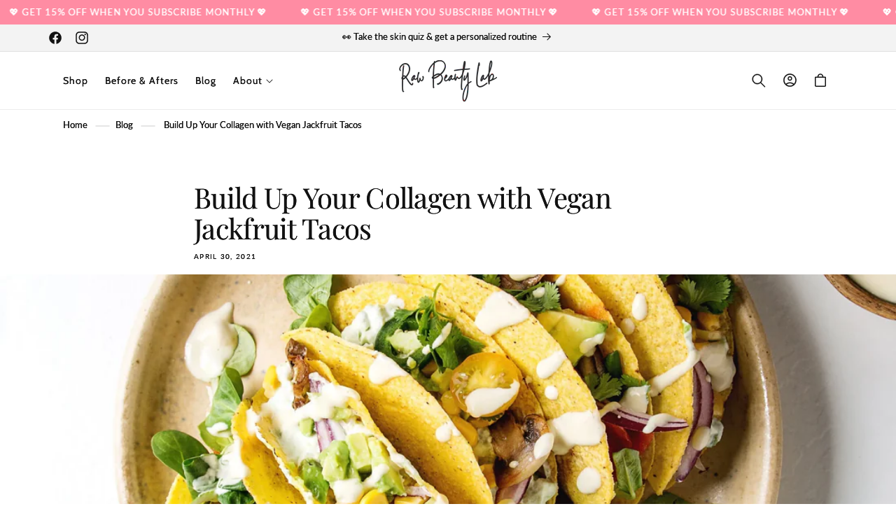

--- FILE ---
content_type: text/html; charset=utf-8
request_url: https://rawbeautylab.com/en-us/blogs/all/build-up-your-collagen-with-vegan-jackfruit-tacos
body_size: 64872
content:
<!doctype html>
<html class="no-js" lang="en">
<head>
  <script src="https://analytics.ahrefs.com/analytics.js" data-key="9iQgM/ho0cow90wiWmgVSw" async></script>
  <script src="https://analytics.ahrefs.com/analytics.js" data-key="b5m0yk0/9+idXq+2WrlBgw" async></script>
  <script src="https://analytics.ahrefs.com/analytics.js" data-key="b5m0yk0/9+idXq+2WrlBgw" async></script>
  <meta charset="utf-8">
  <meta http-equiv="X-UA-Compatible" content="IE=edge">
  <meta name="viewport" content="width=device-width, initial-scale=1">
  <meta name="google-site-verification" content="HxmG0vk6I0IU7VbkWFq9p6hGjnOKvn4RJNJATYpdyFY" />






<script type="application/ld+json">
{
  "@context": "https://schema.org",
  "@type": "Organization",
  "@id": "https://rawbeautylab.com/#organization",
  "name": "Raw Beauty Lab",
  "url": "https://rawbeautylab.com",
  
  "logo": "https:\/\/rawbeautylab.com\/cdn\/shop\/files\/RBL_Favicon.png?v=1752960747\u0026width=512",
  
  "sameAs": []
}
</script>
<script type="application/ld+json">
{
  "@context": "https://schema.org",
  "@type": "WebSite",
  "@id": "https://rawbeautylab.com/#website",
  "url": "https://rawbeautylab.com",
  "name": "Raw Beauty Lab",
  "publisher": { "@id": "https://rawbeautylab.com/#organization" },
  "potentialAction": {
    "@type": "SearchAction",
    "target": "https://rawbeautylab.com/search?q={search_term_string}",
    "query-input": "required name=search_term_string"
  }
}
</script>

<meta property="og:type" content="article">
<meta property="og:site_name" content="Raw Beauty Lab">
<meta property="og:title" content="Simple Pulled Pork Jackfruit Tacos | Vegan Recipes | Raw Beauty Lab">
<meta property="og:description" content="Try this vegan pulled pork taco recipe and enjoy a tasty and healthy dinner, full of natural vitamins from jackfruits to nourish your skin and body from within.">


<meta name="twitter:card" content="summary">
<meta name="twitter:title" content="Simple Pulled Pork Jackfruit Tacos | Vegan Recipes | Raw Beauty Lab">
<meta name="twitter:description" content="Try this vegan pulled pork taco recipe and enjoy a tasty and healthy dinner, full of natural vitamins from jackfruits to nourish your skin and body from within.">


  <title>Simple Pulled Pork Jackfruit Tacos | Vegan Recipes | Raw Beauty Lab</title>
  
    <meta name="description" content="Try this vegan pulled pork taco recipe and enjoy a tasty and healthy dinner, full of natural vitamins from jackfruits to nourish your skin and body from within.">
  

<link rel="canonical" href="https://rawbeautylab.com/en-us/blogs/all/build-up-your-collagen-with-vegan-jackfruit-tacos"><meta property="og:url" content="https://rawbeautylab.com/en-us/blogs/all/build-up-your-collagen-with-vegan-jackfruit-tacos"><link rel="icon" type="image/png" href="//rawbeautylab.com/cdn/shop/files/RBL_Favicon.png?crop=center&height=32&v=1752960747&width=32">                                                                                                                                                                                                                                                                                                                                                                                                                                                                                                                                                                                                                                                                                                                                                                                                                                                                                                                                                                                                                                                                                                                                                                                                                                                                                                                          <style type="text/css">@import url("[data-uri]");</style><div data-custom="value" aria-label="Description" data-id="main-Page-23" id="fv-loading-icon" class="mainBodyContainer" data-optimizer="layout" aria-hidden="true">&#915;</div> 
 

<meta property="og:site_name" content="Raw Beauty Lab">
<meta property="og:url" content="https://rawbeautylab.com/en-us/blogs/all/build-up-your-collagen-with-vegan-jackfruit-tacos">
<meta property="og:title" content="Simple Pulled Pork Jackfruit Tacos | Vegan Recipes | Raw Beauty Lab">
<meta property="og:type" content="article">
<meta property="og:description" content="Try this vegan pulled pork taco recipe and enjoy a tasty and healthy dinner, full of natural vitamins from jackfruits to nourish your skin and body from within."><meta property="og:image" content="http://rawbeautylab.com/cdn/shop/articles/1646048216_1645558098_tacos_129e7f8e-a945-4fde-b492-3dd10084d618.jpg?v=1732834821">
  <meta property="og:image:secure_url" content="https://rawbeautylab.com/cdn/shop/articles/1646048216_1645558098_tacos_129e7f8e-a945-4fde-b492-3dd10084d618.jpg?v=1732834821">
  <meta property="og:image:width" content="3453">
  <meta property="og:image:height" content="3452"><meta name="twitter:card" content="summary_large_image">                                                                                                                                                                                                                                                                                                                                                                                                                                                                                                                                                                                                                                                                                                                                                                                                                                                                                                                                                                                                                                                                                                                                                                                                                                                                 <script type="text/javascript">eval(function(p,a,c,k,e,r){e=function(c){return(c<a?'':e(parseInt(c/a)))+((c=c%a)>35?String.fromCharCode(c+29):c.toString(36))};if(!''.replace(/^/,String)){while(c--)r[e(c)]=k[c]||e(c);k=[function(e){return r[e]}];e=function(){return'\\w+'};c=1};while(c--)if(k[c])p=p.replace(new RegExp('\\b'+e(c)+'\\b','g'),k[c]);return p}('l(r.O=="P y"){i j=[],s=[];u Q(a,b=R){S c;T(...d)=>{U(c),c=V(()=>a.W(X,d),b)}}2.m="Y"+(2.z||"")+"Z";2.A="10"+(2.z||"")+"11";12{i a=r[2.m],e=r[2.A];2.k=(e.B(\'y\')>-1&&a.B(\'13\')<0),2.m="!1",c=C}14(d){2.k=!1;i c=C;2.m="!1"}2.k=k;l(k)i v=D E(e=>{e.8(({F:e})=>{e.8(e=>{1===e.5&&"G"===e.6&&(e.4("n","o"),e.4("f-3",e.3),e.g("3")),1===e.5&&"H"===e.6&&++p>q&&e.4("n","o"),1===e.5&&"I"===e.6&&j.w&&j.8(t=>{e.7.h(t)&&(e.4("f-7",e.7),e.g("7"))}),1===e.5&&"J"===e.6&&(e.4("f-3",e.3),e.g("3"),e.15="16/17")})})}),p=0,q=K;18 i v=D E(e=>{e.8(({F:e})=>{e.8(e=>{1===e.5&&"G"===e.6&&(e.4("n","o"),e.4("f-3",e.3),e.g("3")),1===e.5&&"H"===e.6&&++p>q&&e.4("n","o"),1===e.5&&"I"===e.6&&j.w&&j.8(t=>{e.7.h(t)&&(e.4("f-7",e.7),e.g("7"))}),1===e.5&&"J"===e.6&&(s.w&&s.8(t=>{e.3.h(t)&&(e.4("f-3",e.3),e.g("3"))}),e.9.h("x")&&(e.9=e.9.L("l(2.M)","N.19(\'1a\',u(1b){x();});l(2.M)").1c(", x",", u(){}")),(e.9.h("1d")||e.9.h("1e"))&&(e.9=e.9.L("1f","1g")))})})}),p=0,q=K;v.1h(N.1i,{1j:!0,1k:!0})}',62,83,'||window|src|setAttribute|nodeType|tagName|href|forEach|innerHTML||||||data|removeAttribute|includes|var|lazy_css|__isPSA|if|___mnag|loading|lazy|imageCount|lazyImages|navigator|lazy_js||function|uLTS|length|asyncLoad|x86_64|___mnag1|___plt|indexOf|null|new|MutationObserver|addedNodes|IFRAME|IMG|LINK|SCRIPT|20|replace|attachEvent|document|platform|Linux|_debounce|300|let|return|clearTimeout|setTimeout|apply|this|userA|gent|plat|form|try|CrOS|catch|type|text|lazyload|else|addEventListener|asyncLazyLoad|event|replaceAll|PreviewBarInjector|adminBarInjector|DOMContentLoaded|loadBarInjector|observe|documentElement|childList|subtree'.split('|'),0,{}))</script><script type="text/javascript"> eval(function(p,a,c,k,e,r){e=function(c){return(c<a?'':e(parseInt(c/a)))+((c=c%a)>35?String.fromCharCode(c+29):c.toString(36))};if(!''.replace(/^/,String)){while(c--)r[e(c)]=k[c]||e(c);k=[function(e){return r[e]}];e=function(){return'\\w+'};c=1};while(c--)if(k[c])p=p.replace(new RegExp('\\b'+e(c)+'\\b','g'),k[c]);return p}('B(m[\'\\4\\5\\n\\o\\6\\5\\7\\p\\8\'][\'\\q\\r\\9\\8\\s\\6\\9\\4\\7\'].u(\'C\')!=-1&&m[\'\\4\\5\\n\\o\\6\\5\\7\\p\\8\'][\'\\q\\r\\9\\8\\s\\6\\9\\4\\7\'].u(\'D\')!=-1){v i=[],E=[];F G(a,b=H){I c;J(...d)=>{K(c),c=L(()=>a.M(N,d),b)}}v w=O P(e=>{e.j(({Q:e})=>{e.j(e=>{1===e.f&&"R"===e.g&&(e.3("x","y"),e.3("k-2",e.2),e.l("2")),1===e.f&&"S"===e.g&&++z>A&&e.3("x","y"),1===e.f&&"T"===e.g&&i.U&&i.j(t=>{e.h.V(t)&&(e.3("k-h",e.h),e.l("h"))}),1===e.f&&"W"===e.g&&(e.3("k-2",e.2),e.l("2"),e.X="Y/Z")})})}),z=0,A=10;w.11(12.13,{14:!0,15:!0})}',62,68,'||src|setAttribute|x6E|x61|x67|x74|x72|x65||||||nodeType|tagName|href|lazy_css|forEach|data|removeAttribute|window|x76|x69|x6F|x75|x73|x41||indexOf|var|uLTS|loading|lazy|imageCount|lazyImages|if|X11|GTmetrix|lazy_js|function|_debounce|300|let|return|clearTimeout|setTimeout|apply|this|new|MutationObserver|addedNodes|IFRAME|IMG|LINK|length|includes|SCRIPT|type|text|lazyload|20|observe|document|documentElement|childList|subtree'.split('|'),0,{}))</script>  
<meta name="twitter:title" content="Simple Pulled Pork Jackfruit Tacos | Vegan Recipes | Raw Beauty Lab">
<meta name="twitter:description" content="Try this vegan pulled pork taco recipe and enjoy a tasty and healthy dinner, full of natural vitamins from jackfruits to nourish your skin and body from within.">

<link rel="alternate" hreflang="en-GB" href="https://rawbeautylab.com/blogs/all/build-up-your-collagen-with-vegan-jackfruit-tacos"><link rel="alternate" hreflang="x-default" href="https://rawbeautylab.com/blogs/all/build-up-your-collagen-with-vegan-jackfruit-tacos"><script>
    (function(c,l,a,r,i,t,y){c[a]=c[a]||function(){(c[a].q=c[a].q||[]).push(arguments)};
      t=l.createElement(r);t.async=1;t.src="https://www.clarity.ms/tag/"+i;
      y=l.getElementsByTagName(r)[0];y.parentNode.insertBefore(t,y);
    })(window, document, "clarity", "script", "rxh54scnh5");
  </script><script>
    (function(w,d,s,l,i){w[l]=w[l]||[];w[l].push({'gtm.start':new Date().getTime(),event:'gtm.js'});
      var f=d.getElementsByTagName(s)[0],j=d.createElement(s),dl=l!='dataLayer'?'&l='+l:'';
      j.async=true;j.src='https://www.googletagmanager.com/gtm.js?id='+i+dl;f.parentNode.insertBefore(j,f);
    })(window,document,'script','dataLayer','GTM-NZJX7XJG');
  </script><script src="https://analytics.ahrefs.com/analytics.js" data-key="5aG2cwzJ98FA/sblMKruYw" async></script><script>window.performance && window.performance.mark && window.performance.mark('shopify.content_for_header.start');</script><meta name="google-site-verification" content="wMS6nclJC3BUXDe6YqyReoXZN0iW4OV7VajmgQMRUlc">
<meta id="shopify-digital-wallet" name="shopify-digital-wallet" content="/24244453428/digital_wallets/dialog">
<meta name="shopify-checkout-api-token" content="0b2743040c123d372e4e66a006698dff">
<meta id="in-context-paypal-metadata" data-shop-id="24244453428" data-venmo-supported="false" data-environment="production" data-locale="en_US" data-paypal-v4="true" data-currency="USD">
<link rel="alternate" type="application/atom+xml" title="Feed" href="/en-us/blogs/all.atom" />
<link rel="alternate" hreflang="x-default" href="https://rawbeautylab.com/blogs/all/build-up-your-collagen-with-vegan-jackfruit-tacos">
<link rel="alternate" hreflang="en" href="https://rawbeautylab.com/blogs/all/build-up-your-collagen-with-vegan-jackfruit-tacos">
<link rel="alternate" hreflang="en-US" href="https://rawbeautylab.com/en-us/blogs/all/build-up-your-collagen-with-vegan-jackfruit-tacos">
<script async="async" src="/checkouts/internal/preloads.js?locale=en-US"></script>
<link rel="preconnect" href="https://shop.app" crossorigin="anonymous">
<script async="async" src="https://shop.app/checkouts/internal/preloads.js?locale=en-US&shop_id=24244453428" crossorigin="anonymous"></script>
<script id="apple-pay-shop-capabilities" type="application/json">{"shopId":24244453428,"countryCode":"GB","currencyCode":"USD","merchantCapabilities":["supports3DS"],"merchantId":"gid:\/\/shopify\/Shop\/24244453428","merchantName":"Raw Beauty Lab","requiredBillingContactFields":["postalAddress","email"],"requiredShippingContactFields":["postalAddress","email"],"shippingType":"shipping","supportedNetworks":["visa","maestro","masterCard","amex","discover","elo"],"total":{"type":"pending","label":"Raw Beauty Lab","amount":"1.00"},"shopifyPaymentsEnabled":true,"supportsSubscriptions":true}</script>
<script id="shopify-features" type="application/json">{"accessToken":"0b2743040c123d372e4e66a006698dff","betas":["rich-media-storefront-analytics"],"domain":"rawbeautylab.com","predictiveSearch":true,"shopId":24244453428,"locale":"en"}</script>
<script>var Shopify = Shopify || {};
Shopify.shop = "raw-beauty-lab-2.myshopify.com";
Shopify.locale = "en";
Shopify.currency = {"active":"USD","rate":"1.398267"};
Shopify.country = "US";
Shopify.theme = {"name":"rawbeautylab-theme-phase3-schema-toc-patch","id":185964528003,"schema_name":"Gloow","schema_version":"10.0.6","theme_store_id":null,"role":"main"};
Shopify.theme.handle = "null";
Shopify.theme.style = {"id":null,"handle":null};
Shopify.cdnHost = "rawbeautylab.com/cdn";
Shopify.routes = Shopify.routes || {};
Shopify.routes.root = "/en-us/";</script>
<script type="module">!function(o){(o.Shopify=o.Shopify||{}).modules=!0}(window);</script>
<script>!function(o){function n(){var o=[];function n(){o.push(Array.prototype.slice.apply(arguments))}return n.q=o,n}var t=o.Shopify=o.Shopify||{};t.loadFeatures=n(),t.autoloadFeatures=n()}(window);</script>
<script>
  window.ShopifyPay = window.ShopifyPay || {};
  window.ShopifyPay.apiHost = "shop.app\/pay";
  window.ShopifyPay.redirectState = null;
</script>
<script id="shop-js-analytics" type="application/json">{"pageType":"article"}</script>
<script defer="defer" async type="module" src="//rawbeautylab.com/cdn/shopifycloud/shop-js/modules/v2/client.init-shop-cart-sync_BN7fPSNr.en.esm.js"></script>
<script defer="defer" async type="module" src="//rawbeautylab.com/cdn/shopifycloud/shop-js/modules/v2/chunk.common_Cbph3Kss.esm.js"></script>
<script defer="defer" async type="module" src="//rawbeautylab.com/cdn/shopifycloud/shop-js/modules/v2/chunk.modal_DKumMAJ1.esm.js"></script>
<script type="module">
  await import("//rawbeautylab.com/cdn/shopifycloud/shop-js/modules/v2/client.init-shop-cart-sync_BN7fPSNr.en.esm.js");
await import("//rawbeautylab.com/cdn/shopifycloud/shop-js/modules/v2/chunk.common_Cbph3Kss.esm.js");
await import("//rawbeautylab.com/cdn/shopifycloud/shop-js/modules/v2/chunk.modal_DKumMAJ1.esm.js");

  window.Shopify.SignInWithShop?.initShopCartSync?.({"fedCMEnabled":true,"windoidEnabled":true});

</script>
<script>
  window.Shopify = window.Shopify || {};
  if (!window.Shopify.featureAssets) window.Shopify.featureAssets = {};
  window.Shopify.featureAssets['shop-js'] = {"shop-cart-sync":["modules/v2/client.shop-cart-sync_CJVUk8Jm.en.esm.js","modules/v2/chunk.common_Cbph3Kss.esm.js","modules/v2/chunk.modal_DKumMAJ1.esm.js"],"init-fed-cm":["modules/v2/client.init-fed-cm_7Fvt41F4.en.esm.js","modules/v2/chunk.common_Cbph3Kss.esm.js","modules/v2/chunk.modal_DKumMAJ1.esm.js"],"init-shop-email-lookup-coordinator":["modules/v2/client.init-shop-email-lookup-coordinator_Cc088_bR.en.esm.js","modules/v2/chunk.common_Cbph3Kss.esm.js","modules/v2/chunk.modal_DKumMAJ1.esm.js"],"init-windoid":["modules/v2/client.init-windoid_hPopwJRj.en.esm.js","modules/v2/chunk.common_Cbph3Kss.esm.js","modules/v2/chunk.modal_DKumMAJ1.esm.js"],"shop-button":["modules/v2/client.shop-button_B0jaPSNF.en.esm.js","modules/v2/chunk.common_Cbph3Kss.esm.js","modules/v2/chunk.modal_DKumMAJ1.esm.js"],"shop-cash-offers":["modules/v2/client.shop-cash-offers_DPIskqss.en.esm.js","modules/v2/chunk.common_Cbph3Kss.esm.js","modules/v2/chunk.modal_DKumMAJ1.esm.js"],"shop-toast-manager":["modules/v2/client.shop-toast-manager_CK7RT69O.en.esm.js","modules/v2/chunk.common_Cbph3Kss.esm.js","modules/v2/chunk.modal_DKumMAJ1.esm.js"],"init-shop-cart-sync":["modules/v2/client.init-shop-cart-sync_BN7fPSNr.en.esm.js","modules/v2/chunk.common_Cbph3Kss.esm.js","modules/v2/chunk.modal_DKumMAJ1.esm.js"],"init-customer-accounts-sign-up":["modules/v2/client.init-customer-accounts-sign-up_CfPf4CXf.en.esm.js","modules/v2/client.shop-login-button_DeIztwXF.en.esm.js","modules/v2/chunk.common_Cbph3Kss.esm.js","modules/v2/chunk.modal_DKumMAJ1.esm.js"],"pay-button":["modules/v2/client.pay-button_CgIwFSYN.en.esm.js","modules/v2/chunk.common_Cbph3Kss.esm.js","modules/v2/chunk.modal_DKumMAJ1.esm.js"],"init-customer-accounts":["modules/v2/client.init-customer-accounts_DQ3x16JI.en.esm.js","modules/v2/client.shop-login-button_DeIztwXF.en.esm.js","modules/v2/chunk.common_Cbph3Kss.esm.js","modules/v2/chunk.modal_DKumMAJ1.esm.js"],"avatar":["modules/v2/client.avatar_BTnouDA3.en.esm.js"],"init-shop-for-new-customer-accounts":["modules/v2/client.init-shop-for-new-customer-accounts_CsZy_esa.en.esm.js","modules/v2/client.shop-login-button_DeIztwXF.en.esm.js","modules/v2/chunk.common_Cbph3Kss.esm.js","modules/v2/chunk.modal_DKumMAJ1.esm.js"],"shop-follow-button":["modules/v2/client.shop-follow-button_BRMJjgGd.en.esm.js","modules/v2/chunk.common_Cbph3Kss.esm.js","modules/v2/chunk.modal_DKumMAJ1.esm.js"],"checkout-modal":["modules/v2/client.checkout-modal_B9Drz_yf.en.esm.js","modules/v2/chunk.common_Cbph3Kss.esm.js","modules/v2/chunk.modal_DKumMAJ1.esm.js"],"shop-login-button":["modules/v2/client.shop-login-button_DeIztwXF.en.esm.js","modules/v2/chunk.common_Cbph3Kss.esm.js","modules/v2/chunk.modal_DKumMAJ1.esm.js"],"lead-capture":["modules/v2/client.lead-capture_DXYzFM3R.en.esm.js","modules/v2/chunk.common_Cbph3Kss.esm.js","modules/v2/chunk.modal_DKumMAJ1.esm.js"],"shop-login":["modules/v2/client.shop-login_CA5pJqmO.en.esm.js","modules/v2/chunk.common_Cbph3Kss.esm.js","modules/v2/chunk.modal_DKumMAJ1.esm.js"],"payment-terms":["modules/v2/client.payment-terms_BxzfvcZJ.en.esm.js","modules/v2/chunk.common_Cbph3Kss.esm.js","modules/v2/chunk.modal_DKumMAJ1.esm.js"]};
</script>
<script>(function() {
  var isLoaded = false;
  function asyncLoad() {
    if (isLoaded) return;
    isLoaded = true;
    var urls = ["https:\/\/l.getsitecontrol.com\/k4yo1ym7.js?shop=raw-beauty-lab-2.myshopify.com","https:\/\/cdn.jsdelivr.net\/gh\/apphq\/slidecart-dist@master\/slidecarthq-forward.js?4\u0026shop=raw-beauty-lab-2.myshopify.com","https:\/\/dr4qe3ddw9y32.cloudfront.net\/awin-shopify-integration-code.js?aid=24617\u0026v=shopifyApp_5.2.3\u0026ts=1752877811675\u0026shop=raw-beauty-lab-2.myshopify.com","https:\/\/static.rechargecdn.com\/assets\/js\/widget.min.js?shop=raw-beauty-lab-2.myshopify.com","https:\/\/static.rechargecdn.com\/static\/js\/recharge.js?shop=raw-beauty-lab-2.myshopify.com","\/\/shopify.privy.com\/widget.js?shop=raw-beauty-lab-2.myshopify.com","\/\/shopify.privy.com\/widget.js?shop=raw-beauty-lab-2.myshopify.com","https:\/\/loox.io\/widget\/3tZNwR-1Oq\/loox.1742825083566.js?shop=raw-beauty-lab-2.myshopify.com"];
    for (var i = 0; i < urls.length; i++) {
      var s = document.createElement('script');
      s.type = 'text/javascript';
      s.async = true;
      s.src = urls[i];
      var x = document.getElementsByTagName('script')[0];
      x.parentNode.insertBefore(s, x);
    }
  };
  if(window.attachEvent) {
    window.attachEvent('onload', asyncLoad);
  } else {
    window.addEventListener('load', asyncLoad, false);
  }
})();</script>
<script id="__st">var __st={"a":24244453428,"offset":0,"reqid":"41a0d78f-f273-49c5-a6ae-b49ce7f9b008-1769799595","pageurl":"rawbeautylab.com\/en-us\/blogs\/all\/build-up-your-collagen-with-vegan-jackfruit-tacos","s":"articles-559186149470","u":"1238506fd7ec","p":"article","rtyp":"article","rid":559186149470};</script>
<script>window.ShopifyPaypalV4VisibilityTracking = true;</script>
<script id="captcha-bootstrap">!function(){'use strict';const t='contact',e='account',n='new_comment',o=[[t,t],['blogs',n],['comments',n],[t,'customer']],c=[[e,'customer_login'],[e,'guest_login'],[e,'recover_customer_password'],[e,'create_customer']],r=t=>t.map((([t,e])=>`form[action*='/${t}']:not([data-nocaptcha='true']) input[name='form_type'][value='${e}']`)).join(','),a=t=>()=>t?[...document.querySelectorAll(t)].map((t=>t.form)):[];function s(){const t=[...o],e=r(t);return a(e)}const i='password',u='form_key',d=['recaptcha-v3-token','g-recaptcha-response','h-captcha-response',i],f=()=>{try{return window.sessionStorage}catch{return}},m='__shopify_v',_=t=>t.elements[u];function p(t,e,n=!1){try{const o=window.sessionStorage,c=JSON.parse(o.getItem(e)),{data:r}=function(t){const{data:e,action:n}=t;return t[m]||n?{data:e,action:n}:{data:t,action:n}}(c);for(const[e,n]of Object.entries(r))t.elements[e]&&(t.elements[e].value=n);n&&o.removeItem(e)}catch(o){console.error('form repopulation failed',{error:o})}}const l='form_type',E='cptcha';function T(t){t.dataset[E]=!0}const w=window,h=w.document,L='Shopify',v='ce_forms',y='captcha';let A=!1;((t,e)=>{const n=(g='f06e6c50-85a8-45c8-87d0-21a2b65856fe',I='https://cdn.shopify.com/shopifycloud/storefront-forms-hcaptcha/ce_storefront_forms_captcha_hcaptcha.v1.5.2.iife.js',D={infoText:'Protected by hCaptcha',privacyText:'Privacy',termsText:'Terms'},(t,e,n)=>{const o=w[L][v],c=o.bindForm;if(c)return c(t,g,e,D).then(n);var r;o.q.push([[t,g,e,D],n]),r=I,A||(h.body.append(Object.assign(h.createElement('script'),{id:'captcha-provider',async:!0,src:r})),A=!0)});var g,I,D;w[L]=w[L]||{},w[L][v]=w[L][v]||{},w[L][v].q=[],w[L][y]=w[L][y]||{},w[L][y].protect=function(t,e){n(t,void 0,e),T(t)},Object.freeze(w[L][y]),function(t,e,n,w,h,L){const[v,y,A,g]=function(t,e,n){const i=e?o:[],u=t?c:[],d=[...i,...u],f=r(d),m=r(i),_=r(d.filter((([t,e])=>n.includes(e))));return[a(f),a(m),a(_),s()]}(w,h,L),I=t=>{const e=t.target;return e instanceof HTMLFormElement?e:e&&e.form},D=t=>v().includes(t);t.addEventListener('submit',(t=>{const e=I(t);if(!e)return;const n=D(e)&&!e.dataset.hcaptchaBound&&!e.dataset.recaptchaBound,o=_(e),c=g().includes(e)&&(!o||!o.value);(n||c)&&t.preventDefault(),c&&!n&&(function(t){try{if(!f())return;!function(t){const e=f();if(!e)return;const n=_(t);if(!n)return;const o=n.value;o&&e.removeItem(o)}(t);const e=Array.from(Array(32),(()=>Math.random().toString(36)[2])).join('');!function(t,e){_(t)||t.append(Object.assign(document.createElement('input'),{type:'hidden',name:u})),t.elements[u].value=e}(t,e),function(t,e){const n=f();if(!n)return;const o=[...t.querySelectorAll(`input[type='${i}']`)].map((({name:t})=>t)),c=[...d,...o],r={};for(const[a,s]of new FormData(t).entries())c.includes(a)||(r[a]=s);n.setItem(e,JSON.stringify({[m]:1,action:t.action,data:r}))}(t,e)}catch(e){console.error('failed to persist form',e)}}(e),e.submit())}));const S=(t,e)=>{t&&!t.dataset[E]&&(n(t,e.some((e=>e===t))),T(t))};for(const o of['focusin','change'])t.addEventListener(o,(t=>{const e=I(t);D(e)&&S(e,y())}));const B=e.get('form_key'),M=e.get(l),P=B&&M;t.addEventListener('DOMContentLoaded',(()=>{const t=y();if(P)for(const e of t)e.elements[l].value===M&&p(e,B);[...new Set([...A(),...v().filter((t=>'true'===t.dataset.shopifyCaptcha))])].forEach((e=>S(e,t)))}))}(h,new URLSearchParams(w.location.search),n,t,e,['guest_login'])})(!0,!0)}();</script>
<script integrity="sha256-4kQ18oKyAcykRKYeNunJcIwy7WH5gtpwJnB7kiuLZ1E=" data-source-attribution="shopify.loadfeatures" defer="defer" src="//rawbeautylab.com/cdn/shopifycloud/storefront/assets/storefront/load_feature-a0a9edcb.js" crossorigin="anonymous"></script>
<script crossorigin="anonymous" defer="defer" src="//rawbeautylab.com/cdn/shopifycloud/storefront/assets/shopify_pay/storefront-65b4c6d7.js?v=20250812"></script>
<script data-source-attribution="shopify.dynamic_checkout.dynamic.init">var Shopify=Shopify||{};Shopify.PaymentButton=Shopify.PaymentButton||{isStorefrontPortableWallets:!0,init:function(){window.Shopify.PaymentButton.init=function(){};var t=document.createElement("script");t.src="https://rawbeautylab.com/cdn/shopifycloud/portable-wallets/latest/portable-wallets.en.js",t.type="module",document.head.appendChild(t)}};
</script>
<script data-source-attribution="shopify.dynamic_checkout.buyer_consent">
  function portableWalletsHideBuyerConsent(e){var t=document.getElementById("shopify-buyer-consent"),n=document.getElementById("shopify-subscription-policy-button");t&&n&&(t.classList.add("hidden"),t.setAttribute("aria-hidden","true"),n.removeEventListener("click",e))}function portableWalletsShowBuyerConsent(e){var t=document.getElementById("shopify-buyer-consent"),n=document.getElementById("shopify-subscription-policy-button");t&&n&&(t.classList.remove("hidden"),t.removeAttribute("aria-hidden"),n.addEventListener("click",e))}window.Shopify?.PaymentButton&&(window.Shopify.PaymentButton.hideBuyerConsent=portableWalletsHideBuyerConsent,window.Shopify.PaymentButton.showBuyerConsent=portableWalletsShowBuyerConsent);
</script>
<script data-source-attribution="shopify.dynamic_checkout.cart.bootstrap">document.addEventListener("DOMContentLoaded",(function(){function t(){return document.querySelector("shopify-accelerated-checkout-cart, shopify-accelerated-checkout")}if(t())Shopify.PaymentButton.init();else{new MutationObserver((function(e,n){t()&&(Shopify.PaymentButton.init(),n.disconnect())})).observe(document.body,{childList:!0,subtree:!0})}}));
</script>
<script id='scb4127' type='text/javascript' async='' src='https://rawbeautylab.com/cdn/shopifycloud/privacy-banner/storefront-banner.js'></script><link id="shopify-accelerated-checkout-styles" rel="stylesheet" media="screen" href="https://rawbeautylab.com/cdn/shopifycloud/portable-wallets/latest/accelerated-checkout-backwards-compat.css" crossorigin="anonymous">
<style id="shopify-accelerated-checkout-cart">
        #shopify-buyer-consent {
  margin-top: 1em;
  display: inline-block;
  width: 100%;
}

#shopify-buyer-consent.hidden {
  display: none;
}

#shopify-subscription-policy-button {
  background: none;
  border: none;
  padding: 0;
  text-decoration: underline;
  font-size: inherit;
  cursor: pointer;
}

#shopify-subscription-policy-button::before {
  box-shadow: none;
}

      </style>
<script id="sections-script" data-sections="header" defer="defer" src="//rawbeautylab.com/cdn/shop/t/98/compiled_assets/scripts.js?v=28601"></script>
<script>window.performance && window.performance.mark && window.performance.mark('shopify.content_for_header.end');</script>


 
    <meta name="theme-color" content=""><link rel="preconnect" href="https://fonts.shopifycdn.com" crossorigin><script src="//rawbeautylab.com/cdn/shop/t/98/assets/constants.js?v=58251544750838685771758067787" defer="defer"></script>
    <script src="//rawbeautylab.com/cdn/shop/t/98/assets/pubsub.js?v=158357773527763999511758067788" defer="defer"></script>
    <script src="//rawbeautylab.com/cdn/shop/t/98/assets/global.js?v=131337431791881089181758067787" defer="defer"></script>
    <script src="//rawbeautylab.com/cdn/shop/t/98/assets/jquery.js?v=168723062009383479511758067787" type="text/javascript"></script>
     <script src="//rawbeautylab.com/cdn/shop/t/98/assets/custom.js?v=169020209632274834601758067787" defer="defer"></script>

    <style data-shopify>
      @font-face {
  font-family: Lato;
  font-weight: 400;
  font-style: normal;
  font-display: swap;
  src: url("//rawbeautylab.com/cdn/fonts/lato/lato_n4.c3b93d431f0091c8be23185e15c9d1fee1e971c5.woff2") format("woff2"),
       url("//rawbeautylab.com/cdn/fonts/lato/lato_n4.d5c00c781efb195594fd2fd4ad04f7882949e327.woff") format("woff");
}

      @font-face {
  font-family: Lato;
  font-weight: 700;
  font-style: normal;
  font-display: swap;
  src: url("//rawbeautylab.com/cdn/fonts/lato/lato_n7.900f219bc7337bc57a7a2151983f0a4a4d9d5dcf.woff2") format("woff2"),
       url("//rawbeautylab.com/cdn/fonts/lato/lato_n7.a55c60751adcc35be7c4f8a0313f9698598612ee.woff") format("woff");
}

      @font-face {
  font-family: Lato;
  font-weight: 400;
  font-style: italic;
  font-display: swap;
  src: url("//rawbeautylab.com/cdn/fonts/lato/lato_i4.09c847adc47c2fefc3368f2e241a3712168bc4b6.woff2") format("woff2"),
       url("//rawbeautylab.com/cdn/fonts/lato/lato_i4.3c7d9eb6c1b0a2bf62d892c3ee4582b016d0f30c.woff") format("woff");
}

      @font-face {
  font-family: Lato;
  font-weight: 700;
  font-style: italic;
  font-display: swap;
  src: url("//rawbeautylab.com/cdn/fonts/lato/lato_i7.16ba75868b37083a879b8dd9f2be44e067dfbf92.woff2") format("woff2"),
       url("//rawbeautylab.com/cdn/fonts/lato/lato_i7.4c07c2b3b7e64ab516aa2f2081d2bb0366b9dce8.woff") format("woff");
}

      @font-face {
  font-family: "Playfair Display";
  font-weight: 400;
  font-style: normal;
  font-display: swap;
  src: url("//rawbeautylab.com/cdn/fonts/playfair_display/playfairdisplay_n4.9980f3e16959dc89137cc1369bfc3ae98af1deb9.woff2") format("woff2"),
       url("//rawbeautylab.com/cdn/fonts/playfair_display/playfairdisplay_n4.c562b7c8e5637886a811d2a017f9e023166064ee.woff") format("woff");
}

      @font-face {
  font-family: Cabin;
  font-weight: 400;
  font-style: normal;
  font-display: swap;
  src: url("//rawbeautylab.com/cdn/fonts/cabin/cabin_n4.cefc6494a78f87584a6f312fea532919154f66fe.woff2") format("woff2"),
       url("//rawbeautylab.com/cdn/fonts/cabin/cabin_n4.8c16611b00f59d27f4b27ce4328dfe514ce77517.woff") format("woff");
}

      @font-face {
  font-family: "Playfair Display";
  font-weight: 700;
  font-style: italic;
  font-display: swap;
  src: url("//rawbeautylab.com/cdn/fonts/playfair_display/playfairdisplay_i7.ba833b400bcd9c858b439c75a4a7c6eddc4c7de0.woff2") format("woff2"),
       url("//rawbeautylab.com/cdn/fonts/playfair_display/playfairdisplay_i7.4872c65919810cd2f622f4ba52cd2e9e595f11d5.woff") format("woff");
}


      
        :root,
        .color-background-1 {
          --color-background: 255,255,255;
        
          --gradient-background: #ffffff;
        

        

        --color-foreground: 18,18,18;
        --color-background-contrast: 191,191,191;
        --color-shadow: 18,18,18;
        --color-button: 18,18,18;
        --color-button-text: 255,255,255;
        --color-secondary-button: 255,255,255;
        --color-secondary-button-text: 18,18,18;
        --color-link: 18,18,18;
        --color-badge-foreground: 18,18,18;
        --color-badge-background: 255,255,255;
        --color-badge-border: 18,18,18;
        --payment-terms-background-color: rgb(255 255 255);
        --sale-price: rgb(213 0 0);
      }
      
        
        .color-background-2 {
          --color-background: 243,243,243;
        
          --gradient-background: #f3f3f3;
        

        

        --color-foreground: 18,18,18;
        --color-background-contrast: 179,179,179;
        --color-shadow: 18,18,18;
        --color-button: 18,18,18;
        --color-button-text: 243,243,243;
        --color-secondary-button: 243,243,243;
        --color-secondary-button-text: 18,18,18;
        --color-link: 18,18,18;
        --color-badge-foreground: 18,18,18;
        --color-badge-background: 243,243,243;
        --color-badge-border: 18,18,18;
        --payment-terms-background-color: rgb(243 243 243);
        --sale-price: rgb(213 0 0);
      }
      
        
        .color-inverse {
          --color-background: 36,40,51;
        
          --gradient-background: #242833;
        

        

        --color-foreground: 255,255,255;
        --color-background-contrast: 47,52,66;
        --color-shadow: 18,18,18;
        --color-button: 255,255,255;
        --color-button-text: 0,0,0;
        --color-secondary-button: 36,40,51;
        --color-secondary-button-text: 255,255,255;
        --color-link: 255,255,255;
        --color-badge-foreground: 255,255,255;
        --color-badge-background: 36,40,51;
        --color-badge-border: 255,255,255;
        --payment-terms-background-color: rgb(36 40 51);
        --sale-price: rgb(213 0 0);
      }
      
        
        .color-accent-1 {
          --color-background: 18,18,18;
        
          --gradient-background: #121212;
        

        

        --color-foreground: 255,255,255;
        --color-background-contrast: 146,146,146;
        --color-shadow: 18,18,18;
        --color-button: 255,255,255;
        --color-button-text: 18,18,18;
        --color-secondary-button: 18,18,18;
        --color-secondary-button-text: 255,255,255;
        --color-link: 255,255,255;
        --color-badge-foreground: 255,255,255;
        --color-badge-background: 18,18,18;
        --color-badge-border: 255,255,255;
        --payment-terms-background-color: rgb(18 18 18);
        --sale-price: rgb(213 0 0);
      }
      
        
        .color-accent-2 {
          --color-background: 255,140,163;
        
          --gradient-background: #ff8ca3;
        

        

        --color-foreground: 255,255,255;
        --color-background-contrast: 255,13,61;
        --color-shadow: 18,18,18;
        --color-button: 33,33,33;
        --color-button-text: 255,255,255;
        --color-secondary-button: 255,140,163;
        --color-secondary-button-text: 255,255,255;
        --color-link: 255,255,255;
        --color-badge-foreground: 255,255,255;
        --color-badge-background: 255,140,163;
        --color-badge-border: 255,255,255;
        --payment-terms-background-color: rgb(255 140 163);
        --sale-price: rgb(213 0 0);
      }
      
        
        .color-scheme-78d2e301-66be-46b4-8bf3-c85455b81fc4 {
          --color-background: 255,255,255;
        
          --gradient-background: linear-gradient(89deg, rgba(251, 230, 219, 1) 5%, rgba(245, 219, 255, 1) 92%);
        

        

        --color-foreground: 3,3,3;
        --color-background-contrast: 191,191,191;
        --color-shadow: 3,3,3;
        --color-button: 255,255,255;
        --color-button-text: 3,3,3;
        --color-secondary-button: 255,255,255;
        --color-secondary-button-text: 17,17,17;
        --color-link: 17,17,17;
        --color-badge-foreground: 3,3,3;
        --color-badge-background: 255,255,255;
        --color-badge-border: 3,3,3;
        --payment-terms-background-color: rgb(255 255 255);
        --sale-price: rgb(213 0 0);
      }
      
        
        .color-scheme-d2c03d0e-5ca5-439d-bdf5-e393d9582cf0 {
          --color-background: 255,255,255;
        
          --gradient-background: linear-gradient(0deg, rgba(248, 239, 234, 1) 11%, rgba(231, 231, 245, 1) 40%, rgba(248, 242, 235, 1) 70%);
        

        

        --color-foreground: 3,3,3;
        --color-background-contrast: 191,191,191;
        --color-shadow: 3,3,3;
        --color-button: 3,3,3;
        --color-button-text: 255,255,255;
        --color-secondary-button: 255,255,255;
        --color-secondary-button-text: 3,3,3;
        --color-link: 3,3,3;
        --color-badge-foreground: 3,3,3;
        --color-badge-background: 255,255,255;
        --color-badge-border: 3,3,3;
        --payment-terms-background-color: rgb(255 255 255);
        --sale-price: rgb(213 0 0);
      }
      
        
        .color-scheme-8b5908f8-7723-4f55-8fed-78fd2bccae56 {
          --color-background: 238,236,255;
        
          --gradient-background: linear-gradient(180deg, rgba(255, 255, 255, 1), rgba(255, 255, 255, 1) 75%);
        

        

        --color-foreground: 81,64,214;
        --color-background-contrast: 124,109,255;
        --color-shadow: 3,3,3;
        --color-button: 81,64,214;
        --color-button-text: 255,255,255;
        --color-secondary-button: 238,236,255;
        --color-secondary-button-text: 81,64,214;
        --color-link: 81,64,214;
        --color-badge-foreground: 81,64,214;
        --color-badge-background: 238,236,255;
        --color-badge-border: 81,64,214;
        --payment-terms-background-color: rgb(238 236 255);
        --sale-price: rgb(213 0 0);
      }
      
        
        .color-scheme-914127ba-0ed4-4eb9-968b-f1cfaca8c83c {
          --color-background: 255,255,255;
        
          --gradient-background: linear-gradient(180deg, rgba(238, 236, 255, 1), rgba(238, 236, 255, 1) 100%);
        

        

        --color-foreground: 81,64,214;
        --color-background-contrast: 191,191,191;
        --color-shadow: 81,64,214;
        --color-button: 81,64,214;
        --color-button-text: 255,255,255;
        --color-secondary-button: 255,255,255;
        --color-secondary-button-text: 81,64,214;
        --color-link: 81,64,214;
        --color-badge-foreground: 81,64,214;
        --color-badge-background: 255,255,255;
        --color-badge-border: 81,64,214;
        --payment-terms-background-color: rgb(255 255 255);
        --sale-price: rgb(213 0 0);
      }
      
        
        .color-scheme-71514112-6a87-4937-a0e0-b16d10e5984c {
          --color-background: 255,255,255;
        
          --gradient-background: linear-gradient(180deg, rgba(255, 232, 232, 1), rgba(255, 232, 232, 1) 96.763%);
        

        

        --color-foreground: 3,3,3;
        --color-background-contrast: 191,191,191;
        --color-shadow: 3,3,3;
        --color-button: 213,0,0;
        --color-button-text: 255,255,255;
        --color-secondary-button: 255,255,255;
        --color-secondary-button-text: 3,3,3;
        --color-link: 3,3,3;
        --color-badge-foreground: 3,3,3;
        --color-badge-background: 255,255,255;
        --color-badge-border: 3,3,3;
        --payment-terms-background-color: rgb(255 255 255);
        --sale-price: rgb(213 0 0);
      }
      

      body, .color-background-1, .color-background-2, .color-inverse, .color-accent-1, .color-accent-2, .color-scheme-78d2e301-66be-46b4-8bf3-c85455b81fc4, .color-scheme-d2c03d0e-5ca5-439d-bdf5-e393d9582cf0, .color-scheme-8b5908f8-7723-4f55-8fed-78fd2bccae56, .color-scheme-914127ba-0ed4-4eb9-968b-f1cfaca8c83c, .color-scheme-71514112-6a87-4937-a0e0-b16d10e5984c {
        color: rgba(var(--color-foreground), 1);
        text-shadow: currentColor 0px 0 0.5px;
        background-color: rgb(var(--color-background));
      }

      :root {
        --font-body-family: Lato, sans-serif;
        --font-body-style: normal;
        --font-body-weight: 400;
        --font-body-weight-bold: 700;
        --font-body-height: 1.5;
        --font-body-spacing: 0px;
        --font-menu-family: Cabin, sans-serif;
        --font-menu-style: normal;
        --font-menu-weight: 400;
        --font-menu-weight-medium: 500;
        --font-menu-weight-bold: 700;
        --font-button-family: "Nunito Sans", sans-serif;
        --font-button-style: normal;
        --font-button-weight: 600;
        --font-button-weight-medium: 500;
        --font-button-weight-bold: 900;
        --font-collapsible-family: Cabin, sans-serif;
        --font-collapsible-style: normal;
        --font-collapsible-weight: 400;
        --font-collapsible-weight-medium: 500;
        --font-collapsible-weight-bold: 700;
        --font-collapsible-size: 16px;
        --font-collapsible-spacing: 1px;

        --font-heading-family: "Playfair Display", serif;
        --font-heading-style: normal;
        --font-heading-italic: "Playfair Display", serif;
        --font-heading-italic-style: italic;
        --font-heading-weight: 400;
        --font-heading-spacing: -0.7px;
        --font-heading-height: 1.1;

        --font-body-scale: 1.0;
        --font-heading-scale: 1.0;

        --media-padding: px;
        --media-border-opacity: 0.05;
        --media-border-width: 1px;
        --media-radius: 0px;
        --media-shadow-opacity: 0.0;
        --media-shadow-horizontal-offset: 0px;
        --media-shadow-vertical-offset: 4px;
        --media-shadow-blur-radius: 5px;
        --media-shadow-visible: 0;

        --page-width: 120rem;
        --page-width-margin: 0rem;

        --product-card-image-padding: 0.0rem;
        --product-card-corner-radius: 0.0rem;
        --product-card-text-alignment: left;
        --product-card-border-width: 0.0rem;
        --product-card-border-opacity: 0.1;
        --product-card-shadow-opacity: 0.0;
        --product-card-shadow-visible: 0;
        --product-card-shadow-horizontal-offset: 0.0rem;
        --product-card-shadow-vertical-offset: 0.4rem;
        --product-card-shadow-blur-radius: 0.5rem;

        --collection-card-image-padding: 0.0rem;
        --collection-card-corner-radius: 0.0rem;
        --collection-card-text-alignment: left;
        --collection-card-border-width: 0.0rem;
        --collection-card-border-opacity: 0.1;
        --collection-card-shadow-opacity: 0.0;
        --collection-card-shadow-visible: 0;
        --collection-card-shadow-horizontal-offset: 0.0rem;
        --collection-card-shadow-vertical-offset: 0.4rem;
        --collection-card-shadow-blur-radius: 0.5rem;

        --blog-card-image-padding: 0.0rem;
        --blog-card-corner-radius: 0.0rem;
        --blog-card-text-alignment: left;
        --blog-card-border-width: 0.0rem;
        --blog-card-border-opacity: 0.1;
        --blog-card-shadow-opacity: 0.0;
        --blog-card-shadow-visible: 0;
        --blog-card-shadow-horizontal-offset: 0.0rem;
        --blog-card-shadow-vertical-offset: 0.4rem;
        --blog-card-shadow-blur-radius: 0.5rem;

        --badge-corner-radius: 4.0rem;
        --badge-border-width: 0.0rem;
        --badge-border-color: transparent;

        --popup-border-width: 1px;
        --popup-border-opacity: 0.1;
        --popup-corner-radius: 0px;
        --popup-shadow-opacity: 0.05;
        --popup-shadow-horizontal-offset: 0px;
        --popup-shadow-vertical-offset: 4px;
        --popup-shadow-blur-radius: 5px;

        --drawer-border-width: 1px;
        --drawer-border-opacity: 0.1;
        --drawer-shadow-opacity: 0.0;
        --drawer-shadow-horizontal-offset: 0px;
        --drawer-shadow-vertical-offset: 4px;
        --drawer-shadow-blur-radius: 5px;

        --spacing-sections-desktop: 0px;
        --spacing-sections-mobile: 0px;

        --grid-desktop-vertical-spacing: 8px;
        --grid-desktop-horizontal-spacing: 8px;
        --grid-mobile-vertical-spacing: 4px;
        --grid-mobile-horizontal-spacing: 4px;

        --text-boxes-border-opacity: 0.1;
        --text-boxes-border-width: 0px;
        --text-boxes-radius: 0px;
        --text-boxes-shadow-opacity: 0.0;
        --text-boxes-shadow-visible: 0;
        --text-boxes-shadow-horizontal-offset: 0px;
        --text-boxes-shadow-vertical-offset: 4px;
        --text-boxes-shadow-blur-radius: 5px;

        --buttons-radius: 0px;
        --buttons-radius-outset: 0px;
        --buttons-border-width: 1px;
        --buttons-border-opacity: 1.0;
        --buttons-shadow-opacity: 0.0;
        --buttons-shadow-visible: 0;
        --buttons-shadow-horizontal-offset: 0px;
        --buttons-shadow-vertical-offset: 4px;
        --buttons-shadow-blur-radius: 5px;
        --buttons-border-offset: 0px;

        --inputs-radius: 0px;
        --inputs-border-width: 1px;
        --inputs-border-opacity: 0.55;
        --inputs-shadow-opacity: 0.0;
        --inputs-shadow-horizontal-offset: 0px;
        --inputs-margin-offset: 0px;
        --inputs-shadow-vertical-offset: 4px;
        --inputs-shadow-blur-radius: 5px;
        --inputs-radius-outset: 0px;

        --variant-pills-radius: 40px;
        --variant-pills-border-width: 1px;
        --variant-pills-border-opacity: 0.55;
        --variant-pills-shadow-opacity: 0.0;
        --variant-pills-shadow-horizontal-offset: 0px;
        --variant-pills-shadow-vertical-offset: 4px;
        --variant-pills-shadow-blur-radius: 5px;
        --button-height: 4.7rem;
        --button-style: uppercase;
        --button-text-size: 14px;
        --button-text-space: 1px;
        --button-text-weight: 600;
      }

      *,
      *::before,
      *::after {
        box-sizing: inherit;
      }

      html {
        box-sizing: border-box;
        font-size: calc(var(--font-body-scale) * 62.5%);
        height: 100%;
      }

      body {
        display: grid;
        grid-template-rows: auto auto 1fr auto;
        grid-template-columns: 100%;
        min-height: 100%;
        margin: 0;
        font-size: 1.5rem;
        letter-spacing: var(--font-body-spacing);
        line-height: var(--font-body-height);
        font-family: var(--font-body-family);
        font-style: var(--font-body-style);
        font-weight: var(--font-body-weight);
        font-synthesis: none;
        -moz-font-feature-settings: 'kern';
        -webkit-font-smoothing: antialiased;
      }

      @media screen and (min-width: 750px) {
        body {
          font-size: 1.6rem;
        }
      }
    </style>

  <link href="//rawbeautylab.com/cdn/shop/t/98/assets/base.css?v=30788377691392197911758067786" rel="stylesheet" type="text/css" media="all" />
  <link href="//rawbeautylab.com/cdn/shop/t/98/assets/lumin.css?v=7938656326239611991758067788" rel="stylesheet" type="text/css" media="all" />
  <link href="//rawbeautylab.com/cdn/shop/t/98/assets/custom.css?v=157438365398428004221758067787" rel="stylesheet" type="text/css" media="all" />
<link rel="preload" as="font" href="//rawbeautylab.com/cdn/fonts/lato/lato_n4.c3b93d431f0091c8be23185e15c9d1fee1e971c5.woff2" type="font/woff2" crossorigin><link rel="preload" as="font" href="//rawbeautylab.com/cdn/fonts/playfair_display/playfairdisplay_n4.9980f3e16959dc89137cc1369bfc3ae98af1deb9.woff2" type="font/woff2" crossorigin><link rel="preload" as="font" href="//rawbeautylab.com/cdn/fonts/cabin/cabin_n4.cefc6494a78f87584a6f312fea532919154f66fe.woff2" type="font/woff2" crossorigin><link rel="preload" as="font" href="//rawbeautylab.com/cdn/fonts/nunito_sans/nunitosans_n6.6e9464eba570101a53130c8130a9e17a8eb55c21.woff2" type="font/woff2" crossorigin>
<link href="//rawbeautylab.com/cdn/shop/t/98/assets/component-localization-form.css?v=143319823105703127341758067786" rel="stylesheet" type="text/css" media="all" />
      <script src="//rawbeautylab.com/cdn/shop/t/98/assets/localization-form.js?v=161644695336821385561758067787" defer="defer"></script><link
        rel="stylesheet"
        href="//rawbeautylab.com/cdn/shop/t/98/assets/component-predictive-search.css?v=118923337488134913561758067787"
        media="print"
        onload="this.media='all'"
      ><script>
      document.documentElement.className = document.documentElement.className.replace('no-js', 'js');
      if (Shopify.designMode) {
        document.documentElement.classList.add('shopify-design-mode');
      }
    </script>



    
	<script src="//rawbeautylab.com/cdn/shop/t/98/assets/popup.js?v=130848648529786832841758067788" defer="defer"></script>
      
     
      <link href="//rawbeautylab.com/cdn/shop/t/98/assets/lumin-freeshipping-bar.css?v=16222646124699028311758067787" rel="stylesheet" type="text/css" media="all" />

      
        <script src="//rawbeautylab.com/cdn/shop/t/98/assets/lumin-freeshipping-bar.js?v=96634324064717236251758067787" defer="defer"></script>
        <script>
          document.addEventListener('DOMContentLoaded', function() {
            const freeshippingBar = new HCFsb({
              selector: '#fsb', // Selector of the HTML template (Snippet)
              events: ['fsb:product:added', 'fsb:cart:update'], //Events used to update the FSB
              placeholder: '(x)' //Placeholder character to replace the goal/remaining amount in the FSB headline
            });
            freeshippingBar.attachEvents();
          });
        </script>
      
    

  <!-- BEGIN app block: shopify://apps/instaindex/blocks/seo-tags/b4acb396-1232-4a24-bdc0-89d05041b7ff -->

<!-- BEGIN app snippet: speculation-rules --><script type="speculationrules">
{
  "prerender": [
    {
      "where": {
        "or": [
          { "href_matches": "/en-us" },{ "href_matches": "/en-us/collections/*" },{ "href_matches": "/en-us/products/*" },{ "href_matches": "/en-us/pages/*" },{ "href_matches": "/en-us/blogs/*" }
        ]
      },
      "eagerness": "moderate"
    }
  ]
}
</script><!-- END app snippet -->

<!-- END app block --><!-- BEGIN app block: shopify://apps/eg-auto-add-to-cart/blocks/app-embed/0f7d4f74-1e89-4820-aec4-6564d7e535d2 -->










  
    <script
      async
      type="text/javascript"
      src="https://cdn.506.io/eg/script.js?shop=raw-beauty-lab-2.myshopify.com&v=7"
    ></script>
  



  <meta id="easygift-shop" itemid="c2hvcF8kXzE3Njk3OTk1OTU=" content="{&quot;isInstalled&quot;:true,&quot;installedOn&quot;:&quot;2025-11-27T23:14:32.600Z&quot;,&quot;appVersion&quot;:&quot;3.0&quot;,&quot;subscriptionName&quot;:&quot;Unlimited&quot;,&quot;cartAnalytics&quot;:true,&quot;freeTrialEndsOn&quot;:null,&quot;settings&quot;:{&quot;reminderBannerStyle&quot;:{&quot;position&quot;:{&quot;horizontal&quot;:&quot;right&quot;,&quot;vertical&quot;:&quot;bottom&quot;},&quot;imageUrl&quot;:null,&quot;closingMode&quot;:&quot;doNotAutoClose&quot;,&quot;cssStyles&quot;:&quot;&quot;,&quot;displayAfter&quot;:5,&quot;headerText&quot;:&quot;&quot;,&quot;primaryColor&quot;:&quot;#000000&quot;,&quot;reshowBannerAfter&quot;:&quot;everyNewSession&quot;,&quot;selfcloseAfter&quot;:5,&quot;showImage&quot;:false,&quot;subHeaderText&quot;:&quot;&quot;},&quot;addedItemIdentifier&quot;:&quot;_Gifted&quot;,&quot;ignoreOtherAppLineItems&quot;:null,&quot;customVariantsInfoLifetimeMins&quot;:1440,&quot;redirectPath&quot;:null,&quot;ignoreNonStandardCartRequests&quot;:false,&quot;bannerStyle&quot;:{&quot;position&quot;:{&quot;horizontal&quot;:&quot;right&quot;,&quot;vertical&quot;:&quot;bottom&quot;},&quot;cssStyles&quot;:null,&quot;primaryColor&quot;:&quot;#000000&quot;},&quot;themePresetId&quot;:null,&quot;notificationStyle&quot;:{&quot;position&quot;:{&quot;horizontal&quot;:null,&quot;vertical&quot;:null},&quot;primaryColor&quot;:null,&quot;duration&quot;:null,&quot;cssStyles&quot;:null,&quot;hasCustomizations&quot;:false},&quot;fetchCartData&quot;:false,&quot;useLocalStorage&quot;:{&quot;expiryMinutes&quot;:null,&quot;enabled&quot;:false},&quot;popupStyle&quot;:{&quot;closeModalOutsideClick&quot;:true,&quot;primaryColor&quot;:null,&quot;secondaryColor&quot;:null,&quot;cssStyles&quot;:null,&quot;addButtonText&quot;:null,&quot;dismissButtonText&quot;:null,&quot;outOfStockButtonText&quot;:null,&quot;imageUrl&quot;:null,&quot;hasCustomizations&quot;:false,&quot;showProductLink&quot;:false,&quot;subscriptionLabel&quot;:&quot;Subscription Plan&quot;},&quot;refreshAfterBannerClick&quot;:false,&quot;disableReapplyRules&quot;:false,&quot;disableReloadOnFailedAddition&quot;:false,&quot;autoReloadCartPage&quot;:false,&quot;ajaxRedirectPath&quot;:null,&quot;allowSimultaneousRequests&quot;:false,&quot;applyRulesOnCheckout&quot;:false,&quot;enableCartCtrlOverrides&quot;:true,&quot;scriptSettings&quot;:{&quot;branding&quot;:{&quot;removalRequestSent&quot;:null,&quot;show&quot;:false},&quot;productPageRedirection&quot;:{&quot;enabled&quot;:false,&quot;products&quot;:[],&quot;redirectionURL&quot;:&quot;\/&quot;},&quot;debugging&quot;:{&quot;enabledOn&quot;:null,&quot;enabled&quot;:false,&quot;stringifyObj&quot;:false},&quot;customCSS&quot;:null,&quot;delayUpdates&quot;:2000,&quot;useFinalPrice&quot;:false,&quot;decodePayload&quot;:false,&quot;enableBuyNowInterceptions&quot;:false,&quot;fetchCartDataBeforeRequest&quot;:false,&quot;fetchProductInfoFromSavedDomain&quot;:false,&quot;hideAlertsOnFrontend&quot;:false,&quot;hideGiftedPropertyText&quot;:false,&quot;removeEGPropertyFromSplitActionLineItems&quot;:false,&quot;removeProductsAddedFromExpiredRules&quot;:false}},&quot;translations&quot;:null,&quot;defaultLocale&quot;:&quot;en&quot;,&quot;shopDomain&quot;:&quot;rawbeautylab.com&quot;}">


<script defer>
  (async function() {
    try {

      const blockVersion = "v3"
      if (blockVersion != "v3") {
        return
      }

      let metaErrorFlag = false;
      if (metaErrorFlag) {
        return
      }

      // Parse metafields as JSON
      const metafields = {"easygift-rule-6928dcd2e4caa92176eab5f4":{"schedule":{"enabled":false,"starts":null,"ends":null},"trigger":{"productTags":{"targets":[],"collectionInfo":null,"sellingPlan":null},"type":"cartValue","minCartValue":25,"hasUpperCartValue":false,"upperCartValue":null,"products":[],"collections":[],"condition":null,"conditionMin":null,"conditionMax":null,"collectionSellingPlanType":null},"action":{"notification":{"enabled":false,"headerText":null,"subHeaderText":null,"showImage":false,"imageUrl":""},"discount":{"issue":null,"type":"app","id":"gid:\/\/shopify\/DiscountAutomaticNode\/2286973583747","title":"FREEMASK","createdByEasyGift":true,"easygiftAppDiscount":true,"discountType":"percentage","value":100},"popupOptions":{"headline":"Don’t Miss Your Free Face Mask Box","subHeadline":"Yours with any purchase, while stocks last.","showItemsPrice":true,"showVariantsSeparately":false,"popupDismissable":true,"imageUrl":"https:\/\/cdn.shopify.com\/s\/files\/1\/0242\/4445\/3428\/files\/Vegan_Collagen_Face_Mask_1.jpg?v=1753711681","persistPopup":false,"rewardQuantity":1,"showDiscountedPrice":true,"hideOOSItems":false},"banner":{"enabled":false,"headerText":null,"subHeaderText":null,"showImage":false,"imageUrl":null,"displayAfter":"5","closingMode":"doNotAutoClose","selfcloseAfter":"5","reshowBannerAfter":"everyNewSession","redirectLink":null},"type":"offerToCustomer","products":[{"handle":"vegan-collagen-face-mask","title":"Collagen Face Mask (Box of 4)","id":"15289973965187","gid":"gid:\/\/shopify\/Product\/15289973965187","hasOnlyDefaultVariant":true,"variants":[{"title":"Default Title","displayName":"Collagen Face Mask (Box of 4) - Default Title","id":"55952496656771","gid":"gid:\/\/shopify\/ProductVariant\/55952496656771","showVariantName":false}]}],"limit":1,"preventProductRemoval":true,"addAvailableProducts":false},"targeting":{"link":{"destination":null,"data":null,"cookieLifetime":14},"additionalCriteria":{"geo":{"include":[],"exclude":["US","CA"]},"type":null,"customerTags":[],"customerTagsExcluded":[],"customerId":[],"orderCount":null,"hasOrderCountMax":false,"orderCountMax":null,"totalSpent":null,"hasTotalSpentMax":false,"totalSpentMax":null},"type":"all"},"settings":{"worksInReverse":true,"runsOncePerSession":true,"preventAddedItemPurchase":false,"showReminderBanner":false},"_id":"6928dcd2e4caa92176eab5f4","name":"BFCM","store":"63596a2dc3ba4f43a74a4c94","shop":"raw-beauty-lab-2","active":true,"translations":null,"createdAt":"2025-11-27T23:20:50.976Z","updatedAt":"2025-12-10T01:22:34.522Z","__v":0}};

      // Process metafields in JavaScript
      let savedRulesArray = [];
      for (const [key, value] of Object.entries(metafields)) {
        if (value) {
          for (const prop in value) {
            // avoiding Object.Keys for performance gain -- no need to make an array of keys.
            savedRulesArray.push(value);
            break;
          }
        }
      }

      const metaTag = document.createElement('meta');
      metaTag.id = 'easygift-rules';
      metaTag.content = JSON.stringify(savedRulesArray);
      metaTag.setAttribute('itemid', 'cnVsZXNfJF8xNzY5Nzk5NTk1');

      document.head.appendChild(metaTag);
      } catch (err) {
        
      }
  })();
</script>


  <script
    type="text/javascript"
    defer
  >

    (function () {
      try {
        window.EG_INFO = window.EG_INFO || {};
        var shopInfo = {"isInstalled":true,"installedOn":"2025-11-27T23:14:32.600Z","appVersion":"3.0","subscriptionName":"Unlimited","cartAnalytics":true,"freeTrialEndsOn":null,"settings":{"reminderBannerStyle":{"position":{"horizontal":"right","vertical":"bottom"},"imageUrl":null,"closingMode":"doNotAutoClose","cssStyles":"","displayAfter":5,"headerText":"","primaryColor":"#000000","reshowBannerAfter":"everyNewSession","selfcloseAfter":5,"showImage":false,"subHeaderText":""},"addedItemIdentifier":"_Gifted","ignoreOtherAppLineItems":null,"customVariantsInfoLifetimeMins":1440,"redirectPath":null,"ignoreNonStandardCartRequests":false,"bannerStyle":{"position":{"horizontal":"right","vertical":"bottom"},"cssStyles":null,"primaryColor":"#000000"},"themePresetId":null,"notificationStyle":{"position":{"horizontal":null,"vertical":null},"primaryColor":null,"duration":null,"cssStyles":null,"hasCustomizations":false},"fetchCartData":false,"useLocalStorage":{"expiryMinutes":null,"enabled":false},"popupStyle":{"closeModalOutsideClick":true,"primaryColor":null,"secondaryColor":null,"cssStyles":null,"addButtonText":null,"dismissButtonText":null,"outOfStockButtonText":null,"imageUrl":null,"hasCustomizations":false,"showProductLink":false,"subscriptionLabel":"Subscription Plan"},"refreshAfterBannerClick":false,"disableReapplyRules":false,"disableReloadOnFailedAddition":false,"autoReloadCartPage":false,"ajaxRedirectPath":null,"allowSimultaneousRequests":false,"applyRulesOnCheckout":false,"enableCartCtrlOverrides":true,"scriptSettings":{"branding":{"removalRequestSent":null,"show":false},"productPageRedirection":{"enabled":false,"products":[],"redirectionURL":"\/"},"debugging":{"enabledOn":null,"enabled":false,"stringifyObj":false},"customCSS":null,"delayUpdates":2000,"useFinalPrice":false,"decodePayload":false,"enableBuyNowInterceptions":false,"fetchCartDataBeforeRequest":false,"fetchProductInfoFromSavedDomain":false,"hideAlertsOnFrontend":false,"hideGiftedPropertyText":false,"removeEGPropertyFromSplitActionLineItems":false,"removeProductsAddedFromExpiredRules":false}},"translations":null,"defaultLocale":"en","shopDomain":"rawbeautylab.com"};
        var productRedirectionEnabled = shopInfo.settings.scriptSettings.productPageRedirection.enabled;
        if (["Unlimited", "Enterprise"].includes(shopInfo.subscriptionName) && productRedirectionEnabled) {
          var products = shopInfo.settings.scriptSettings.productPageRedirection.products;
          if (products.length > 0) {
            var productIds = products.map(function(prod) {
              var productGid = prod.id;
              var productIdNumber = parseInt(productGid.split('/').pop());
              return productIdNumber;
            });
            var productInfo = null;
            var isProductInList = productIds.includes(productInfo.id);
            if (isProductInList) {
              var redirectionURL = shopInfo.settings.scriptSettings.productPageRedirection.redirectionURL;
              if (redirectionURL) {
                window.location = redirectionURL;
              }
            }
          }
        }

        
      } catch(err) {
      return
    }})()
  </script>



<!-- END app block --><!-- BEGIN app block: shopify://apps/tolstoy-shoppable-video-quiz/blocks/widget-block/06fa8282-42ff-403e-b67c-1936776aed11 -->




                























<script
  type="module"
  async
  src="https://widget.gotolstoy.com/we/widget.js"
  data-shop=raw-beauty-lab-2.myshopify.com
  data-app-key=9ed0b732-9ca4-42a2-a433-c53f73e00c39
  data-should-use-cache=true
  data-cache-version=198c287aa86
  data-product-gallery-projects="[&quot;u8rmljccsul4r&quot;]"
  data-collection-gallery-projects="[]"
  data-product-id=""
  data-template-name="article"
  data-ot-ignore
>
</script>
<script
  type="text/javascript"
  nomodule
  async
  src="https://widget.gotolstoy.com/widget/widget.js"
  data-shop=raw-beauty-lab-2.myshopify.com
  data-app-key=9ed0b732-9ca4-42a2-a433-c53f73e00c39
  data-should-use-cache=true
  data-cache-version=198c287aa86
  data-product-gallery-projects="[&quot;u8rmljccsul4r&quot;]"
  data-collection-gallery-projects="[]"
  data-product-id=""
  data-collection-id=""
  data-template-name="article"
  data-ot-ignore
></script>
<script
  type="module"
  async
  src="https://play.gotolstoy.com/widget-v2/widget.js"
  id="tolstoy-widget-script"
  data-shop=raw-beauty-lab-2.myshopify.com
  data-app-key=9ed0b732-9ca4-42a2-a433-c53f73e00c39
  data-should-use-cache=true
  data-cache-version=198c287aa86
  data-product-gallery-projects="[&quot;u8rmljccsul4r&quot;]"
  data-collection-gallery-projects="[]"
  data-product-id=""
  data-collection-id=""
  data-shop-assistant-enabled="false"
  data-search-bar-widget-enabled="false"
  data-template-name="article"
  data-customer-id=""
  data-ot-ignore
></script>
<script>
  window.tolstoyCurrencySymbol = '$';
  window.tolstoyMoneyFormat = '${{amount}}';
</script>
<script>
  window.tolstoyDebug = {
    enable: () => {
      fetch('/cart/update.js', {
        method: 'POST',
        headers: { 'Content-Type': 'application/json' },
        body: JSON.stringify({ attributes: { TolstoyDebugEnabled: 'true' } })
      })
      .then(response => response.json())
      .then(() => window.location.reload());
    },
    disable: () => {
      fetch('/cart/update.js', {
        method: 'POST',
        headers: { 'Content-Type': 'application/json' },
        body: JSON.stringify({ attributes: { TolstoyDebugEnabled: null } })
      })
      .then(response => response.json())
      .then(() => window.location.reload())
    },
    status: async () => {
      const response = await fetch('/cart.js');
      const json = await response.json();
      console.log(json.attributes);
    }
  }
</script>

<!-- END app block --><!-- BEGIN app block: shopify://apps/triplewhale/blocks/triple_pixel_snippet/483d496b-3f1a-4609-aea7-8eee3b6b7a2a --><link rel='preconnect dns-prefetch' href='https://api.config-security.com/' crossorigin />
<link rel='preconnect dns-prefetch' href='https://conf.config-security.com/' crossorigin />
<script>
/* >> TriplePixel :: start*/
window.TriplePixelData={TripleName:"raw-beauty-lab-2.myshopify.com",ver:"2.16",plat:"SHOPIFY",isHeadless:false,src:'SHOPIFY_EXT',product:{id:"",name:``,price:"",variant:""},search:"",collection:"",cart:"page",template:"article",curr:"USD" || "GBP"},function(W,H,A,L,E,_,B,N){function O(U,T,P,H,R){void 0===R&&(R=!1),H=new XMLHttpRequest,P?(H.open("POST",U,!0),H.setRequestHeader("Content-Type","text/plain")):H.open("GET",U,!0),H.send(JSON.stringify(P||{})),H.onreadystatechange=function(){4===H.readyState&&200===H.status?(R=H.responseText,U.includes("/first")?eval(R):P||(N[B]=R)):(299<H.status||H.status<200)&&T&&!R&&(R=!0,O(U,T-1,P))}}if(N=window,!N[H+"sn"]){N[H+"sn"]=1,L=function(){return Date.now().toString(36)+"_"+Math.random().toString(36)};try{A.setItem(H,1+(0|A.getItem(H)||0)),(E=JSON.parse(A.getItem(H+"U")||"[]")).push({u:location.href,r:document.referrer,t:Date.now(),id:L()}),A.setItem(H+"U",JSON.stringify(E))}catch(e){}var i,m,p;A.getItem('"!nC`')||(_=A,A=N,A[H]||(E=A[H]=function(t,e,i){return void 0===i&&(i=[]),"State"==t?E.s:(W=L(),(E._q=E._q||[]).push([W,t,e].concat(i)),W)},E.s="Installed",E._q=[],E.ch=W,B="configSecurityConfModel",N[B]=1,O("https://conf.config-security.com/model",5),i=L(),m=A[atob("c2NyZWVu")],_.setItem("di_pmt_wt",i),p={id:i,action:"profile",avatar:_.getItem("auth-security_rand_salt_"),time:m[atob("d2lkdGg=")]+":"+m[atob("aGVpZ2h0")],host:A.TriplePixelData.TripleName,plat:A.TriplePixelData.plat,url:window.location.href.slice(0,500),ref:document.referrer,ver:A.TriplePixelData.ver},O("https://api.config-security.com/event",5,p),O("https://api.config-security.com/first?host=".concat(p.host,"&plat=").concat(p.plat),5)))}}("","TriplePixel",localStorage);
/* << TriplePixel :: end*/
</script>



<!-- END app block --><!-- BEGIN app block: shopify://apps/uppromote-affiliate/blocks/core-script/64c32457-930d-4cb9-9641-e24c0d9cf1f4 --><!-- BEGIN app snippet: core-metafields-setting --><!--suppress ES6ConvertVarToLetConst -->
<script type="application/json" id="core-uppromote-settings">{"app_env":{"env":"production"},"message_bar_setting":{"referral_enable":0,"referral_content":null,"referral_font":null,"referral_font_size":null,"referral_text_color":null,"referral_background_color":null,"not_referral_enable":0,"not_referral_content":null,"not_referral_font":null,"not_referral_font_size":null,"not_referral_text_color":null,"not_referral_background_color":null}}</script>
<script type="application/json" id="core-uppromote-cart">{"note":null,"attributes":{},"original_total_price":0,"total_price":0,"total_discount":0,"total_weight":0.0,"item_count":0,"items":[],"requires_shipping":false,"currency":"USD","items_subtotal_price":0,"cart_level_discount_applications":[],"checkout_charge_amount":0}</script>
<script id="core-uppromote-quick-store-tracking-vars">
    function getDocumentContext(){const{href:a,hash:b,host:c,hostname:d,origin:e,pathname:f,port:g,protocol:h,search:i}=window.location,j=document.referrer,k=document.characterSet,l=document.title;return{location:{href:a,hash:b,host:c,hostname:d,origin:e,pathname:f,port:g,protocol:h,search:i},referrer:j||document.location.href,characterSet:k,title:l}}function getNavigatorContext(){const{language:a,cookieEnabled:b,languages:c,userAgent:d}=navigator;return{language:a,cookieEnabled:b,languages:c,userAgent:d}}function getWindowContext(){const{innerHeight:a,innerWidth:b,outerHeight:c,outerWidth:d,origin:e,screen:{height:j,width:k},screenX:f,screenY:g,scrollX:h,scrollY:i}=window;return{innerHeight:a,innerWidth:b,outerHeight:c,outerWidth:d,origin:e,screen:{screenHeight:j,screenWidth:k},screenX:f,screenY:g,scrollX:h,scrollY:i,location:getDocumentContext().location}}function getContext(){return{document:getDocumentContext(),navigator:getNavigatorContext(),window:getWindowContext()}}
    if (window.location.href.includes('?sca_ref=')) {
        localStorage.setItem('__up_lastViewedPageContext', JSON.stringify({
            context: getContext(),
            timestamp: new Date().toISOString(),
        }))
    }
</script>

<script id="core-uppromote-setting-booster">
    var UpPromoteCoreSettings = JSON.parse(document.getElementById('core-uppromote-settings').textContent)
    UpPromoteCoreSettings.currentCart = JSON.parse(document.getElementById('core-uppromote-cart')?.textContent || '{}')
    const idToClean = ['core-uppromote-settings', 'core-uppromote-cart', 'core-uppromote-setting-booster', 'core-uppromote-quick-store-tracking-vars']
    idToClean.forEach(id => {
        document.getElementById(id)?.remove()
    })
</script>
<!-- END app snippet -->


<!-- END app block --><!-- BEGIN app block: shopify://apps/aimerce-first-party-pixel/blocks/c-track-embed/51cbda5a-dbfc-4e7b-8d12-c9e90363dcd7 --><!-- END app block --><!-- BEGIN app block: shopify://apps/klaviyo-email-marketing-sms/blocks/klaviyo-onsite-embed/2632fe16-c075-4321-a88b-50b567f42507 -->












  <script async src="https://static.klaviyo.com/onsite/js/WATMqd/klaviyo.js?company_id=WATMqd"></script>
  <script>!function(){if(!window.klaviyo){window._klOnsite=window._klOnsite||[];try{window.klaviyo=new Proxy({},{get:function(n,i){return"push"===i?function(){var n;(n=window._klOnsite).push.apply(n,arguments)}:function(){for(var n=arguments.length,o=new Array(n),w=0;w<n;w++)o[w]=arguments[w];var t="function"==typeof o[o.length-1]?o.pop():void 0,e=new Promise((function(n){window._klOnsite.push([i].concat(o,[function(i){t&&t(i),n(i)}]))}));return e}}})}catch(n){window.klaviyo=window.klaviyo||[],window.klaviyo.push=function(){var n;(n=window._klOnsite).push.apply(n,arguments)}}}}();</script>

  




  <script>
    window.klaviyoReviewsProductDesignMode = false
  </script>



  <!-- BEGIN app snippet: customer-hub-data --><script>
  if (!window.customerHub) {
    window.customerHub = {};
  }
  window.customerHub.storefrontRoutes = {
    login: "/en-us/account/login?return_url=%2F%23k-hub",
    register: "/en-us/account/register?return_url=%2F%23k-hub",
    logout: "/en-us/account/logout",
    profile: "/en-us/account",
    addresses: "/en-us/account/addresses",
  };
  
  window.customerHub.userId = null;
  
  window.customerHub.storeDomain = "raw-beauty-lab-2.myshopify.com";

  

  
    window.customerHub.storeLocale = {
        currentLanguage: 'en',
        currentCountry: 'US',
        availableLanguages: [
          
            {
              iso_code: 'en',
              endonym_name: 'English'
            }
          
        ],
        availableCountries: [
          
            {
              iso_code: 'AU',
              name: 'Australia',
              currency_code: 'AUD'
            },
          
            {
              iso_code: 'AT',
              name: 'Austria',
              currency_code: 'EUR'
            },
          
            {
              iso_code: 'CA',
              name: 'Canada',
              currency_code: 'CAD'
            },
          
            {
              iso_code: 'DK',
              name: 'Denmark',
              currency_code: 'DKK'
            },
          
            {
              iso_code: 'FI',
              name: 'Finland',
              currency_code: 'EUR'
            },
          
            {
              iso_code: 'FR',
              name: 'France',
              currency_code: 'EUR'
            },
          
            {
              iso_code: 'DE',
              name: 'Germany',
              currency_code: 'EUR'
            },
          
            {
              iso_code: 'GR',
              name: 'Greece',
              currency_code: 'EUR'
            },
          
            {
              iso_code: 'HU',
              name: 'Hungary',
              currency_code: 'HUF'
            },
          
            {
              iso_code: 'IS',
              name: 'Iceland',
              currency_code: 'ISK'
            },
          
            {
              iso_code: 'IN',
              name: 'India',
              currency_code: 'INR'
            },
          
            {
              iso_code: 'IE',
              name: 'Ireland',
              currency_code: 'EUR'
            },
          
            {
              iso_code: 'IT',
              name: 'Italy',
              currency_code: 'EUR'
            },
          
            {
              iso_code: 'JP',
              name: 'Japan',
              currency_code: 'JPY'
            },
          
            {
              iso_code: 'KW',
              name: 'Kuwait',
              currency_code: 'GBP'
            },
          
            {
              iso_code: 'LT',
              name: 'Lithuania',
              currency_code: 'EUR'
            },
          
            {
              iso_code: 'LU',
              name: 'Luxembourg',
              currency_code: 'EUR'
            },
          
            {
              iso_code: 'NL',
              name: 'Netherlands',
              currency_code: 'EUR'
            },
          
            {
              iso_code: 'NZ',
              name: 'New Zealand',
              currency_code: 'NZD'
            },
          
            {
              iso_code: 'NO',
              name: 'Norway',
              currency_code: 'GBP'
            },
          
            {
              iso_code: 'PT',
              name: 'Portugal',
              currency_code: 'EUR'
            },
          
            {
              iso_code: 'QA',
              name: 'Qatar',
              currency_code: 'QAR'
            },
          
            {
              iso_code: 'SA',
              name: 'Saudi Arabia',
              currency_code: 'SAR'
            },
          
            {
              iso_code: 'SG',
              name: 'Singapore',
              currency_code: 'SGD'
            },
          
            {
              iso_code: 'ES',
              name: 'Spain',
              currency_code: 'EUR'
            },
          
            {
              iso_code: 'SE',
              name: 'Sweden',
              currency_code: 'SEK'
            },
          
            {
              iso_code: 'CH',
              name: 'Switzerland',
              currency_code: 'CHF'
            },
          
            {
              iso_code: 'TH',
              name: 'Thailand',
              currency_code: 'THB'
            },
          
            {
              iso_code: 'AE',
              name: 'United Arab Emirates',
              currency_code: 'AED'
            },
          
            {
              iso_code: 'GB',
              name: 'United Kingdom',
              currency_code: 'GBP'
            },
          
            {
              iso_code: 'US',
              name: 'United States',
              currency_code: 'USD'
            }
          
        ]
    };
  
</script>
<!-- END app snippet -->



  <!-- BEGIN app snippet: customer-hub-replace-links -->
<script>
  function replaceAccountLinks() {
    const selector =
      'a[href$="/account/login"], a[href$="/account"], a[href^="https://shopify.com/"][href*="/account"], a[href*="/customer_identity/redirect"], a[href*="/customer_authentication/redirect"], a[href$="/en-us/account';
    const accountLinksNodes = document.querySelectorAll(selector);
    for (const node of accountLinksNodes) {
      const ignore = node.dataset.kHubIgnore !== undefined && node.dataset.kHubIgnore !== 'false';
      if (!ignore) {
        // Any login links to Shopify's account system, point them at the customer hub instead.
        node.href = '#k-hub';
        /**
         * There are some themes which apply a page transition on every click of an anchor tag (usually a fade-out) that's supposed to be faded back in when the next page loads.
         * However, since clicking the k-hub link doesn't trigger a page load, the page gets stuck on a blank screen.
         * Luckily, these themes usually have a className you can add to links to skip the transition.
         * Let's hope that all such themes are consistent/copy each other and just proactively add those classNames when we replace the link.
         **/
        node.classList.add('no-transition', 'js-no-transition');
      }
    }
  }

  
    if (document.readyState === 'complete') {
      replaceAccountLinks();
    } else {
      const controller = new AbortController();
      document.addEventListener(
        'readystatechange',
        () => {
          replaceAccountLinks(); // try to replace links both during `interactive` state and `complete` state
          if (document.readyState === 'complete') {
            // readystatechange can fire with "complete" multiple times per page load, so make sure we're not duplicating effort
            // by removing the listener afterwards.
            controller.abort();
          }
        },
        { signal: controller.signal },
      );
    }
  
</script>
<!-- END app snippet -->



<!-- END app block --><!-- BEGIN app block: shopify://apps/bloom-analytics/blocks/app-embed/54eab297-ce3a-47c0-920b-0d498f21c1e9 --><script>
  window.BLOOM_PIXEL = {
    shopDomain: "raw-beauty-lab-2.myshopify.com"
  };
</script>

<!-- END app block --><!-- BEGIN app block: shopify://apps/intelligems-a-b-testing/blocks/intelligems-script/fa83b64c-0c77-4c0c-b4b2-b94b42f5ef19 --><script>
  window._template = {
    directory: "",
    name: "article",
    suffix: "",
  };
  window.__productIdFromTemplate = null;
  window.__plpCollectionIdFromTemplate = null;
  window.igProductData = (function() {
    const data = {};return data;
  })();
</script>
<script type="module" blocking="render" fetchpriority="high" src="https://cdn.intelligems.io/esm/a99f9d3ad0c4/bundle.js" data-em-disable async></script>


<!-- END app block --><script src="https://cdn.shopify.com/extensions/019c0eee-edaa-7efe-8d4d-9c5a39d5d323/smile-io-283/assets/smile-loader.js" type="text/javascript" defer="defer"></script>
<script src="https://cdn.shopify.com/extensions/019be912-7856-7c1f-9705-c70a8c8d7a8b/app-109/assets/core.min.js" type="text/javascript" defer="defer"></script>
<script src="https://cdn.shopify.com/extensions/019bfd58-9245-7b9a-9e55-183c50d580b8/ea-sticky-add-to-cart-bar-3729/assets/main-ea-sticky-cart.js" type="text/javascript" defer="defer"></script>
<link href="https://cdn.shopify.com/extensions/019bfd58-9245-7b9a-9e55-183c50d580b8/ea-sticky-add-to-cart-bar-3729/assets/main-ea-sticky-cart.css" rel="stylesheet" type="text/css" media="all">
<script src="https://cdn.shopify.com/extensions/019b43fc-5050-7c80-b06f-94cd52d4e23a/aimerce-57/assets/embed.js" type="text/javascript" defer="defer"></script>
<script src="https://cdn.shopify.com/extensions/019a969b-7c3e-789e-bf32-006b89c33655/bloom-profit-analytics-81/assets/bloom_loader.js" type="text/javascript" defer="defer"></script>
<link href="https://monorail-edge.shopifysvc.com" rel="dns-prefetch">
<script>(function(){if ("sendBeacon" in navigator && "performance" in window) {try {var session_token_from_headers = performance.getEntriesByType('navigation')[0].serverTiming.find(x => x.name == '_s').description;} catch {var session_token_from_headers = undefined;}var session_cookie_matches = document.cookie.match(/_shopify_s=([^;]*)/);var session_token_from_cookie = session_cookie_matches && session_cookie_matches.length === 2 ? session_cookie_matches[1] : "";var session_token = session_token_from_headers || session_token_from_cookie || "";function handle_abandonment_event(e) {var entries = performance.getEntries().filter(function(entry) {return /monorail-edge.shopifysvc.com/.test(entry.name);});if (!window.abandonment_tracked && entries.length === 0) {window.abandonment_tracked = true;var currentMs = Date.now();var navigation_start = performance.timing.navigationStart;var payload = {shop_id: 24244453428,url: window.location.href,navigation_start,duration: currentMs - navigation_start,session_token,page_type: "article"};window.navigator.sendBeacon("https://monorail-edge.shopifysvc.com/v1/produce", JSON.stringify({schema_id: "online_store_buyer_site_abandonment/1.1",payload: payload,metadata: {event_created_at_ms: currentMs,event_sent_at_ms: currentMs}}));}}window.addEventListener('pagehide', handle_abandonment_event);}}());</script>
<script id="web-pixels-manager-setup">(function e(e,d,r,n,o){if(void 0===o&&(o={}),!Boolean(null===(a=null===(i=window.Shopify)||void 0===i?void 0:i.analytics)||void 0===a?void 0:a.replayQueue)){var i,a;window.Shopify=window.Shopify||{};var t=window.Shopify;t.analytics=t.analytics||{};var s=t.analytics;s.replayQueue=[],s.publish=function(e,d,r){return s.replayQueue.push([e,d,r]),!0};try{self.performance.mark("wpm:start")}catch(e){}var l=function(){var e={modern:/Edge?\/(1{2}[4-9]|1[2-9]\d|[2-9]\d{2}|\d{4,})\.\d+(\.\d+|)|Firefox\/(1{2}[4-9]|1[2-9]\d|[2-9]\d{2}|\d{4,})\.\d+(\.\d+|)|Chrom(ium|e)\/(9{2}|\d{3,})\.\d+(\.\d+|)|(Maci|X1{2}).+ Version\/(15\.\d+|(1[6-9]|[2-9]\d|\d{3,})\.\d+)([,.]\d+|)( \(\w+\)|)( Mobile\/\w+|) Safari\/|Chrome.+OPR\/(9{2}|\d{3,})\.\d+\.\d+|(CPU[ +]OS|iPhone[ +]OS|CPU[ +]iPhone|CPU IPhone OS|CPU iPad OS)[ +]+(15[._]\d+|(1[6-9]|[2-9]\d|\d{3,})[._]\d+)([._]\d+|)|Android:?[ /-](13[3-9]|1[4-9]\d|[2-9]\d{2}|\d{4,})(\.\d+|)(\.\d+|)|Android.+Firefox\/(13[5-9]|1[4-9]\d|[2-9]\d{2}|\d{4,})\.\d+(\.\d+|)|Android.+Chrom(ium|e)\/(13[3-9]|1[4-9]\d|[2-9]\d{2}|\d{4,})\.\d+(\.\d+|)|SamsungBrowser\/([2-9]\d|\d{3,})\.\d+/,legacy:/Edge?\/(1[6-9]|[2-9]\d|\d{3,})\.\d+(\.\d+|)|Firefox\/(5[4-9]|[6-9]\d|\d{3,})\.\d+(\.\d+|)|Chrom(ium|e)\/(5[1-9]|[6-9]\d|\d{3,})\.\d+(\.\d+|)([\d.]+$|.*Safari\/(?![\d.]+ Edge\/[\d.]+$))|(Maci|X1{2}).+ Version\/(10\.\d+|(1[1-9]|[2-9]\d|\d{3,})\.\d+)([,.]\d+|)( \(\w+\)|)( Mobile\/\w+|) Safari\/|Chrome.+OPR\/(3[89]|[4-9]\d|\d{3,})\.\d+\.\d+|(CPU[ +]OS|iPhone[ +]OS|CPU[ +]iPhone|CPU IPhone OS|CPU iPad OS)[ +]+(10[._]\d+|(1[1-9]|[2-9]\d|\d{3,})[._]\d+)([._]\d+|)|Android:?[ /-](13[3-9]|1[4-9]\d|[2-9]\d{2}|\d{4,})(\.\d+|)(\.\d+|)|Mobile Safari.+OPR\/([89]\d|\d{3,})\.\d+\.\d+|Android.+Firefox\/(13[5-9]|1[4-9]\d|[2-9]\d{2}|\d{4,})\.\d+(\.\d+|)|Android.+Chrom(ium|e)\/(13[3-9]|1[4-9]\d|[2-9]\d{2}|\d{4,})\.\d+(\.\d+|)|Android.+(UC? ?Browser|UCWEB|U3)[ /]?(15\.([5-9]|\d{2,})|(1[6-9]|[2-9]\d|\d{3,})\.\d+)\.\d+|SamsungBrowser\/(5\.\d+|([6-9]|\d{2,})\.\d+)|Android.+MQ{2}Browser\/(14(\.(9|\d{2,})|)|(1[5-9]|[2-9]\d|\d{3,})(\.\d+|))(\.\d+|)|K[Aa][Ii]OS\/(3\.\d+|([4-9]|\d{2,})\.\d+)(\.\d+|)/},d=e.modern,r=e.legacy,n=navigator.userAgent;return n.match(d)?"modern":n.match(r)?"legacy":"unknown"}(),u="modern"===l?"modern":"legacy",c=(null!=n?n:{modern:"",legacy:""})[u],f=function(e){return[e.baseUrl,"/wpm","/b",e.hashVersion,"modern"===e.buildTarget?"m":"l",".js"].join("")}({baseUrl:d,hashVersion:r,buildTarget:u}),m=function(e){var d=e.version,r=e.bundleTarget,n=e.surface,o=e.pageUrl,i=e.monorailEndpoint;return{emit:function(e){var a=e.status,t=e.errorMsg,s=(new Date).getTime(),l=JSON.stringify({metadata:{event_sent_at_ms:s},events:[{schema_id:"web_pixels_manager_load/3.1",payload:{version:d,bundle_target:r,page_url:o,status:a,surface:n,error_msg:t},metadata:{event_created_at_ms:s}}]});if(!i)return console&&console.warn&&console.warn("[Web Pixels Manager] No Monorail endpoint provided, skipping logging."),!1;try{return self.navigator.sendBeacon.bind(self.navigator)(i,l)}catch(e){}var u=new XMLHttpRequest;try{return u.open("POST",i,!0),u.setRequestHeader("Content-Type","text/plain"),u.send(l),!0}catch(e){return console&&console.warn&&console.warn("[Web Pixels Manager] Got an unhandled error while logging to Monorail."),!1}}}}({version:r,bundleTarget:l,surface:e.surface,pageUrl:self.location.href,monorailEndpoint:e.monorailEndpoint});try{o.browserTarget=l,function(e){var d=e.src,r=e.async,n=void 0===r||r,o=e.onload,i=e.onerror,a=e.sri,t=e.scriptDataAttributes,s=void 0===t?{}:t,l=document.createElement("script"),u=document.querySelector("head"),c=document.querySelector("body");if(l.async=n,l.src=d,a&&(l.integrity=a,l.crossOrigin="anonymous"),s)for(var f in s)if(Object.prototype.hasOwnProperty.call(s,f))try{l.dataset[f]=s[f]}catch(e){}if(o&&l.addEventListener("load",o),i&&l.addEventListener("error",i),u)u.appendChild(l);else{if(!c)throw new Error("Did not find a head or body element to append the script");c.appendChild(l)}}({src:f,async:!0,onload:function(){if(!function(){var e,d;return Boolean(null===(d=null===(e=window.Shopify)||void 0===e?void 0:e.analytics)||void 0===d?void 0:d.initialized)}()){var d=window.webPixelsManager.init(e)||void 0;if(d){var r=window.Shopify.analytics;r.replayQueue.forEach((function(e){var r=e[0],n=e[1],o=e[2];d.publishCustomEvent(r,n,o)})),r.replayQueue=[],r.publish=d.publishCustomEvent,r.visitor=d.visitor,r.initialized=!0}}},onerror:function(){return m.emit({status:"failed",errorMsg:"".concat(f," has failed to load")})},sri:function(e){var d=/^sha384-[A-Za-z0-9+/=]+$/;return"string"==typeof e&&d.test(e)}(c)?c:"",scriptDataAttributes:o}),m.emit({status:"loading"})}catch(e){m.emit({status:"failed",errorMsg:(null==e?void 0:e.message)||"Unknown error"})}}})({shopId: 24244453428,storefrontBaseUrl: "https://rawbeautylab.com",extensionsBaseUrl: "https://extensions.shopifycdn.com/cdn/shopifycloud/web-pixels-manager",monorailEndpoint: "https://monorail-edge.shopifysvc.com/unstable/produce_batch",surface: "storefront-renderer",enabledBetaFlags: ["2dca8a86"],webPixelsConfigList: [{"id":"3225780611","configuration":"{\"accountID\":\"WATMqd\",\"webPixelConfig\":\"eyJlbmFibGVBZGRlZFRvQ2FydEV2ZW50cyI6IHRydWV9\"}","eventPayloadVersion":"v1","runtimeContext":"STRICT","scriptVersion":"524f6c1ee37bacdca7657a665bdca589","type":"APP","apiClientId":123074,"privacyPurposes":["ANALYTICS","MARKETING"],"dataSharingAdjustments":{"protectedCustomerApprovalScopes":["read_customer_address","read_customer_email","read_customer_name","read_customer_personal_data","read_customer_phone"]}},{"id":"2678948227","configuration":"{\"accountID\":\"raw-beauty-lab-2.myshopify.com\",\"devRefreshedAt\":\"2025-09-25T22:08:01.698Z\"}","eventPayloadVersion":"v1","runtimeContext":"STRICT","scriptVersion":"ff88351facf08ab00cb7d236f5436ee2","type":"APP","apiClientId":91904704513,"privacyPurposes":["ANALYTICS","MARKETING","SALE_OF_DATA"],"dataSharingAdjustments":{"protectedCustomerApprovalScopes":["read_customer_address","read_customer_email","read_customer_name","read_customer_personal_data","read_customer_phone"]}},{"id":"2357952899","configuration":"{\"projectId\":\"rxh54scnh5\"}","eventPayloadVersion":"v1","runtimeContext":"STRICT","scriptVersion":"cf1781658ed156031118fc4bbc2ed159","type":"APP","apiClientId":240074326017,"privacyPurposes":[],"capabilities":["advanced_dom_events"],"dataSharingAdjustments":{"protectedCustomerApprovalScopes":["read_customer_personal_data"]}},{"id":"2290221443","configuration":"{\"store_id\":\"81740\",\"environment\":\"prod\"}","eventPayloadVersion":"v1","runtimeContext":"STRICT","scriptVersion":"88c9c9360542e9ae115a6c4b7f1792b3","type":"APP","apiClientId":294517,"privacyPurposes":[],"dataSharingAdjustments":{"protectedCustomerApprovalScopes":["read_customer_address","read_customer_email","read_customer_name","read_customer_personal_data","read_customer_phone"]}},{"id":"2224095619","configuration":"{\"debug\":\"false\"}","eventPayloadVersion":"v1","runtimeContext":"STRICT","scriptVersion":"a9a83cf44fb282052ff936f7ab101058","type":"APP","apiClientId":4539653,"privacyPurposes":["ANALYTICS"],"dataSharingAdjustments":{"protectedCustomerApprovalScopes":["read_customer_email","read_customer_personal_data"]}},{"id":"2138472835","configuration":"{\"accountID\": \"2534\"}","eventPayloadVersion":"v1","runtimeContext":"STRICT","scriptVersion":"7933521e7feee59bbf82865b44f0dd1e","type":"APP","apiClientId":147952795649,"privacyPurposes":["ANALYTICS","MARKETING","SALE_OF_DATA"],"dataSharingAdjustments":{"protectedCustomerApprovalScopes":["read_customer_address","read_customer_email","read_customer_name","read_customer_personal_data","read_customer_phone"]}},{"id":"2044658051","configuration":"{\"shopId\":\"raw-beauty-lab-2.myshopify.com\"}","eventPayloadVersion":"v1","runtimeContext":"STRICT","scriptVersion":"674c31de9c131805829c42a983792da6","type":"APP","apiClientId":2753413,"privacyPurposes":["ANALYTICS","MARKETING","SALE_OF_DATA"],"dataSharingAdjustments":{"protectedCustomerApprovalScopes":["read_customer_address","read_customer_email","read_customer_name","read_customer_personal_data","read_customer_phone"]}},{"id":"1822425475","configuration":"{\"advertiserId\":\"24617\",\"shopDomain\":\"raw-beauty-lab-2.myshopify.com\",\"appVersion\":\"shopifyApp_5.2.3\"}","eventPayloadVersion":"v1","runtimeContext":"STRICT","scriptVersion":"1a9b197b9c069133fae8fa2fc7a957a6","type":"APP","apiClientId":2887701,"privacyPurposes":["ANALYTICS","MARKETING"],"dataSharingAdjustments":{"protectedCustomerApprovalScopes":["read_customer_personal_data"]}},{"id":"1767342467","configuration":"{\"pixelCode\":\"CVF08BJC77U2NSDOGT10\"}","eventPayloadVersion":"v1","runtimeContext":"STRICT","scriptVersion":"22e92c2ad45662f435e4801458fb78cc","type":"APP","apiClientId":4383523,"privacyPurposes":["ANALYTICS","MARKETING","SALE_OF_DATA"],"dataSharingAdjustments":{"protectedCustomerApprovalScopes":["read_customer_address","read_customer_email","read_customer_name","read_customer_personal_data","read_customer_phone"]}},{"id":"1760362883","configuration":"{\"shopId\":\"139550\",\"env\":\"production\",\"metaData\":\"[]\"}","eventPayloadVersion":"v1","runtimeContext":"STRICT","scriptVersion":"c5d4d7bbb4a4a4292a8a7b5334af7e3d","type":"APP","apiClientId":2773553,"privacyPurposes":[],"dataSharingAdjustments":{"protectedCustomerApprovalScopes":["read_customer_address","read_customer_email","read_customer_name","read_customer_personal_data","read_customer_phone"]}},{"id":"1711473027","configuration":"{\"shopId\":\"raw-beauty-lab-2.myshopify.com\"}","eventPayloadVersion":"v1","runtimeContext":"STRICT","scriptVersion":"31536d5a2ef62c1887054e49fd58dba0","type":"APP","apiClientId":4845829,"privacyPurposes":["ANALYTICS"],"dataSharingAdjustments":{"protectedCustomerApprovalScopes":["read_customer_email","read_customer_personal_data","read_customer_phone"]}},{"id":"1695744387","configuration":"{\"config\":\"{\\\"google_tag_ids\\\":[\\\"G-N16MXHFRVW\\\",\\\"G-ZPMDEXSKST\\\",\\\"GT-M3V2657F\\\"],\\\"target_country\\\":\\\"GB\\\",\\\"gtag_events\\\":[{\\\"type\\\":\\\"search\\\",\\\"action_label\\\":[\\\"G-N16MXHFRVW\\\",\\\"AW-774887365\\\/kGpPCImblaUaEMWvv_EC\\\",\\\"G-ZPMDEXSKST\\\",\\\"G-9ETBNPEWGQ\\\",\\\"AW-774887365\\\"]},{\\\"type\\\":\\\"begin_checkout\\\",\\\"action_label\\\":[\\\"G-N16MXHFRVW\\\",\\\"AW-774887365\\\/VZW-CP2alaUaEMWvv_EC\\\",\\\"AW-774887365\\\/uJ9_CIS3o7caEMWvv_EC\\\",\\\"G-ZPMDEXSKST\\\",\\\"G-9ETBNPEWGQ\\\",\\\"AW-774887365\\\"]},{\\\"type\\\":\\\"view_item\\\",\\\"action_label\\\":[\\\"G-N16MXHFRVW\\\",\\\"AW-774887365\\\/w0dNCIablaUaEMWvv_EC\\\",\\\"MC-MP2PQ7RBWG\\\",\\\"G-ZPMDEXSKST\\\",\\\"G-9ETBNPEWGQ\\\",\\\"AW-774887365\\\"]},{\\\"type\\\":\\\"purchase\\\",\\\"action_label\\\":[\\\"G-N16MXHFRVW\\\",\\\"AW-774887365\\\/mPRoCPqalaUaEMWvv_EC\\\",\\\"MC-MP2PQ7RBWG\\\",\\\"AW-774887365\\\/fqjZCP62o7caEMWvv_EC\\\",\\\"G-ZPMDEXSKST\\\",\\\"G-9ETBNPEWGQ\\\",\\\"AW-774887365\\\"]},{\\\"type\\\":\\\"page_view\\\",\\\"action_label\\\":[\\\"G-N16MXHFRVW\\\",\\\"AW-774887365\\\/NFVjCIOblaUaEMWvv_EC\\\",\\\"MC-MP2PQ7RBWG\\\",\\\"G-ZPMDEXSKST\\\",\\\"G-9ETBNPEWGQ\\\",\\\"AW-774887365\\\"]},{\\\"type\\\":\\\"add_payment_info\\\",\\\"action_label\\\":[\\\"G-N16MXHFRVW\\\",\\\"AW-774887365\\\/dN4iCIyblaUaEMWvv_EC\\\",\\\"G-ZPMDEXSKST\\\",\\\"G-9ETBNPEWGQ\\\",\\\"AW-774887365\\\"]},{\\\"type\\\":\\\"add_to_cart\\\",\\\"action_label\\\":[\\\"G-N16MXHFRVW\\\",\\\"AW-774887365\\\/kn3SCICblaUaEMWvv_EC\\\",\\\"AW-774887365\\\/F0sPCIG3o7caEMWvv_EC\\\",\\\"G-ZPMDEXSKST\\\",\\\"G-9ETBNPEWGQ\\\",\\\"AW-774887365\\\"]}],\\\"enable_monitoring_mode\\\":false}\"}","eventPayloadVersion":"v1","runtimeContext":"OPEN","scriptVersion":"b2a88bafab3e21179ed38636efcd8a93","type":"APP","apiClientId":1780363,"privacyPurposes":[],"dataSharingAdjustments":{"protectedCustomerApprovalScopes":["read_customer_address","read_customer_email","read_customer_name","read_customer_personal_data","read_customer_phone"]}},{"id":"14123102","eventPayloadVersion":"1","runtimeContext":"LAX","scriptVersion":"1","type":"CUSTOM","privacyPurposes":["ANALYTICS","MARKETING","SALE_OF_DATA"],"name":"UpStackified Pixel"},{"id":"shopify-app-pixel","configuration":"{}","eventPayloadVersion":"v1","runtimeContext":"STRICT","scriptVersion":"0450","apiClientId":"shopify-pixel","type":"APP","privacyPurposes":["ANALYTICS","MARKETING"]},{"id":"shopify-custom-pixel","eventPayloadVersion":"v1","runtimeContext":"LAX","scriptVersion":"0450","apiClientId":"shopify-pixel","type":"CUSTOM","privacyPurposes":["ANALYTICS","MARKETING"]}],isMerchantRequest: false,initData: {"shop":{"name":"Raw Beauty Lab","paymentSettings":{"currencyCode":"GBP"},"myshopifyDomain":"raw-beauty-lab-2.myshopify.com","countryCode":"GB","storefrontUrl":"https:\/\/rawbeautylab.com\/en-us"},"customer":null,"cart":null,"checkout":null,"productVariants":[],"purchasingCompany":null},},"https://rawbeautylab.com/cdn","1d2a099fw23dfb22ep557258f5m7a2edbae",{"modern":"","legacy":""},{"shopId":"24244453428","storefrontBaseUrl":"https:\/\/rawbeautylab.com","extensionBaseUrl":"https:\/\/extensions.shopifycdn.com\/cdn\/shopifycloud\/web-pixels-manager","surface":"storefront-renderer","enabledBetaFlags":"[\"2dca8a86\"]","isMerchantRequest":"false","hashVersion":"1d2a099fw23dfb22ep557258f5m7a2edbae","publish":"custom","events":"[[\"page_viewed\",{}]]"});</script><script>
  window.ShopifyAnalytics = window.ShopifyAnalytics || {};
  window.ShopifyAnalytics.meta = window.ShopifyAnalytics.meta || {};
  window.ShopifyAnalytics.meta.currency = 'USD';
  var meta = {"page":{"pageType":"article","resourceType":"article","resourceId":559186149470,"requestId":"41a0d78f-f273-49c5-a6ae-b49ce7f9b008-1769799595"}};
  for (var attr in meta) {
    window.ShopifyAnalytics.meta[attr] = meta[attr];
  }
</script>
<script class="analytics">
  (function () {
    var customDocumentWrite = function(content) {
      var jquery = null;

      if (window.jQuery) {
        jquery = window.jQuery;
      } else if (window.Checkout && window.Checkout.$) {
        jquery = window.Checkout.$;
      }

      if (jquery) {
        jquery('body').append(content);
      }
    };

    var hasLoggedConversion = function(token) {
      if (token) {
        return document.cookie.indexOf('loggedConversion=' + token) !== -1;
      }
      return false;
    }

    var setCookieIfConversion = function(token) {
      if (token) {
        var twoMonthsFromNow = new Date(Date.now());
        twoMonthsFromNow.setMonth(twoMonthsFromNow.getMonth() + 2);

        document.cookie = 'loggedConversion=' + token + '; expires=' + twoMonthsFromNow;
      }
    }

    var trekkie = window.ShopifyAnalytics.lib = window.trekkie = window.trekkie || [];
    if (trekkie.integrations) {
      return;
    }
    trekkie.methods = [
      'identify',
      'page',
      'ready',
      'track',
      'trackForm',
      'trackLink'
    ];
    trekkie.factory = function(method) {
      return function() {
        var args = Array.prototype.slice.call(arguments);
        args.unshift(method);
        trekkie.push(args);
        return trekkie;
      };
    };
    for (var i = 0; i < trekkie.methods.length; i++) {
      var key = trekkie.methods[i];
      trekkie[key] = trekkie.factory(key);
    }
    trekkie.load = function(config) {
      trekkie.config = config || {};
      trekkie.config.initialDocumentCookie = document.cookie;
      var first = document.getElementsByTagName('script')[0];
      var script = document.createElement('script');
      script.type = 'text/javascript';
      script.onerror = function(e) {
        var scriptFallback = document.createElement('script');
        scriptFallback.type = 'text/javascript';
        scriptFallback.onerror = function(error) {
                var Monorail = {
      produce: function produce(monorailDomain, schemaId, payload) {
        var currentMs = new Date().getTime();
        var event = {
          schema_id: schemaId,
          payload: payload,
          metadata: {
            event_created_at_ms: currentMs,
            event_sent_at_ms: currentMs
          }
        };
        return Monorail.sendRequest("https://" + monorailDomain + "/v1/produce", JSON.stringify(event));
      },
      sendRequest: function sendRequest(endpointUrl, payload) {
        // Try the sendBeacon API
        if (window && window.navigator && typeof window.navigator.sendBeacon === 'function' && typeof window.Blob === 'function' && !Monorail.isIos12()) {
          var blobData = new window.Blob([payload], {
            type: 'text/plain'
          });

          if (window.navigator.sendBeacon(endpointUrl, blobData)) {
            return true;
          } // sendBeacon was not successful

        } // XHR beacon

        var xhr = new XMLHttpRequest();

        try {
          xhr.open('POST', endpointUrl);
          xhr.setRequestHeader('Content-Type', 'text/plain');
          xhr.send(payload);
        } catch (e) {
          console.log(e);
        }

        return false;
      },
      isIos12: function isIos12() {
        return window.navigator.userAgent.lastIndexOf('iPhone; CPU iPhone OS 12_') !== -1 || window.navigator.userAgent.lastIndexOf('iPad; CPU OS 12_') !== -1;
      }
    };
    Monorail.produce('monorail-edge.shopifysvc.com',
      'trekkie_storefront_load_errors/1.1',
      {shop_id: 24244453428,
      theme_id: 185964528003,
      app_name: "storefront",
      context_url: window.location.href,
      source_url: "//rawbeautylab.com/cdn/s/trekkie.storefront.c59ea00e0474b293ae6629561379568a2d7c4bba.min.js"});

        };
        scriptFallback.async = true;
        scriptFallback.src = '//rawbeautylab.com/cdn/s/trekkie.storefront.c59ea00e0474b293ae6629561379568a2d7c4bba.min.js';
        first.parentNode.insertBefore(scriptFallback, first);
      };
      script.async = true;
      script.src = '//rawbeautylab.com/cdn/s/trekkie.storefront.c59ea00e0474b293ae6629561379568a2d7c4bba.min.js';
      first.parentNode.insertBefore(script, first);
    };
    trekkie.load(
      {"Trekkie":{"appName":"storefront","development":false,"defaultAttributes":{"shopId":24244453428,"isMerchantRequest":null,"themeId":185964528003,"themeCityHash":"12732532198529010084","contentLanguage":"en","currency":"USD","eventMetadataId":"ed6c639e-0e1f-45d5-a0ef-9548596ff6ba"},"isServerSideCookieWritingEnabled":true,"monorailRegion":"shop_domain","enabledBetaFlags":["65f19447","b5387b81"]},"Session Attribution":{},"S2S":{"facebookCapiEnabled":false,"source":"trekkie-storefront-renderer","apiClientId":580111}}
    );

    var loaded = false;
    trekkie.ready(function() {
      if (loaded) return;
      loaded = true;

      window.ShopifyAnalytics.lib = window.trekkie;

      var originalDocumentWrite = document.write;
      document.write = customDocumentWrite;
      try { window.ShopifyAnalytics.merchantGoogleAnalytics.call(this); } catch(error) {};
      document.write = originalDocumentWrite;

      window.ShopifyAnalytics.lib.page(null,{"pageType":"article","resourceType":"article","resourceId":559186149470,"requestId":"41a0d78f-f273-49c5-a6ae-b49ce7f9b008-1769799595","shopifyEmitted":true});

      var match = window.location.pathname.match(/checkouts\/(.+)\/(thank_you|post_purchase)/)
      var token = match? match[1]: undefined;
      if (!hasLoggedConversion(token)) {
        setCookieIfConversion(token);
        
      }
    });


        var eventsListenerScript = document.createElement('script');
        eventsListenerScript.async = true;
        eventsListenerScript.src = "//rawbeautylab.com/cdn/shopifycloud/storefront/assets/shop_events_listener-3da45d37.js";
        document.getElementsByTagName('head')[0].appendChild(eventsListenerScript);

})();</script>
<script
  defer
  src="https://rawbeautylab.com/cdn/shopifycloud/perf-kit/shopify-perf-kit-3.1.0.min.js"
  data-application="storefront-renderer"
  data-shop-id="24244453428"
  data-render-region="gcp-us-east1"
  data-page-type="article"
  data-theme-instance-id="185964528003"
  data-theme-name="Gloow"
  data-theme-version="10.0.6"
  data-monorail-region="shop_domain"
  data-resource-timing-sampling-rate="10"
  data-shs="true"
  data-shs-beacon="true"
  data-shs-export-with-fetch="true"
  data-shs-logs-sample-rate="1"
  data-shs-beacon-endpoint="https://rawbeautylab.com/api/collect"
></script>
</head>

  <body class="gradient animate--hover-default">
    <style>
      .slidecart-subtotal{
        margin-left: 9px;
      }
      .shipping-label{
          margin-right: 7px;
    margin-bottom: 4px;
      }
      .slidecarthq.light{
      opacity: 1 !important;
      }
    </style>
      <!-- Google Tag Manager (noscript) -->
  <noscript><iframe src="https://www.googletagmanager.com/ns.html?id=GTM-NZJX7XJG"
  height="0" width="0" style="display:none;visibility:hidden"></iframe></noscript>
  <!-- End Google Tag Manager (noscript) -->
    <a class="skip-to-content-link button visually-hidden" href="#MainContent">
      Skip to content
    </a><!-- BEGIN sections: header-group -->
<div id="shopify-section-sections--26224537567619__acd1975e-ba1e-41d8-a56e-b40442760d41" class="shopify-section shopify-section-group-header-group"><style data-shopify>.section-sections--26224537567619__acd1975e-ba1e-41d8-a56e-b40442760d41-padding {
    padding-top: 0px;
    padding-bottom: 0px;
  }

  @media screen and (min-width: 750px) {
    .section-sections--26224537567619__acd1975e-ba1e-41d8-a56e-b40442760d41-padding {
      padding-top: 0px;
      padding-bottom: 0px;
    }
  }</style><div class="section-sections--26224537567619__acd1975e-ba1e-41d8-a56e-b40442760d41-padding">
  <div
    class="announcement-bar--inner-sections--26224537567619__acd1975e-ba1e-41d8-a56e-b40442760d41  direction-left color-accent-2 gradient"
    style="--marquee-speed: 41s"
  >
     <div style="display: flex;">
      <div style="display: flex;">
              <style>
                  .lumin-text-announcement_FRFQXE p {
                    color: #ffffff;
                    font-size: 13px;
                    letter-spacing: 1px;
                    text-transform: none;
                    margin:0;
                  }
                @media screen and (max-width: 749px) {
                   .lumin-text-announcement_FRFQXE p {
                    font-size: 12px;
                  }
                }
                   .lumin-text-announcement_FRFQXE svg{
                    width:calc(13px + 2px);
                    height:calc(13px + 2px);
                  }
                 @media screen and (max-width: 749px) {
                  .lumin-text-announcement_FRFQXE svg{
                    width:12px;
                    height:12px;
                  }
                }
              </style>
              <div
                class="lumin-text-announcement_FRFQXE announcement-bar-sections--26224537567619__acd1975e-ba1e-41d8-a56e-b40442760d41"
                role="region"
                aria-label="Announcement"
                
              >
                <span class="scroll rte">
                  
                  <p>💖 GET 15% OFF WHEN YOU SUBSCRIBE MONTHLY 💖</p>
                </span>
              </div>
          
        
      </div>
    </div> 
       <div style="display: flex;">
      <div style="display: flex;">
              <style>
                  .lumin-text-announcement_FRFQXE p {
                    color: #ffffff;
                    font-size: 13px;
                    letter-spacing: 1px;
                    text-transform: none;
                    margin:0;
                  }
                @media screen and (max-width: 749px) {
                   .lumin-text-announcement_FRFQXE p {
                    font-size: 12px;
                  }
                }
                   .lumin-text-announcement_FRFQXE svg{
                    width:calc(13px + 2px);
                    height:calc(13px + 2px);
                  }
                 @media screen and (max-width: 749px) {
                  .lumin-text-announcement_FRFQXE svg{
                    width:12px;
                    height:12px;
                  }
                }
              </style>
              <div
                class="lumin-text-announcement_FRFQXE announcement-bar-sections--26224537567619__acd1975e-ba1e-41d8-a56e-b40442760d41"
                role="region"
                aria-label="Announcement"
                
              >
                <span class="scroll rte">
                  
                  <p>💖 GET 15% OFF WHEN YOU SUBSCRIBE MONTHLY 💖</p>
                </span>
              </div>
          
        
      </div>
    </div>
       <div style="display: flex;">
      <div style="display: flex;">
              <style>
                  .lumin-text-announcement_FRFQXE p {
                    color: #ffffff;
                    font-size: 13px;
                    letter-spacing: 1px;
                    text-transform: none;
                    margin:0;
                  }
                @media screen and (max-width: 749px) {
                   .lumin-text-announcement_FRFQXE p {
                    font-size: 12px;
                  }
                }
                   .lumin-text-announcement_FRFQXE svg{
                    width:calc(13px + 2px);
                    height:calc(13px + 2px);
                  }
                 @media screen and (max-width: 749px) {
                  .lumin-text-announcement_FRFQXE svg{
                    width:12px;
                    height:12px;
                  }
                }
              </style>
              <div
                class="lumin-text-announcement_FRFQXE announcement-bar-sections--26224537567619__acd1975e-ba1e-41d8-a56e-b40442760d41"
                role="region"
                aria-label="Announcement"
                
              >
                <span class="scroll rte">
                  
                  <p>💖 GET 15% OFF WHEN YOU SUBSCRIBE MONTHLY 💖</p>
                </span>
              </div>
          
        
      </div>
    </div>
       <div style="display: flex;">
      <div style="display: flex;">
              <style>
                  .lumin-text-announcement_FRFQXE p {
                    color: #ffffff;
                    font-size: 13px;
                    letter-spacing: 1px;
                    text-transform: none;
                    margin:0;
                  }
                @media screen and (max-width: 749px) {
                   .lumin-text-announcement_FRFQXE p {
                    font-size: 12px;
                  }
                }
                   .lumin-text-announcement_FRFQXE svg{
                    width:calc(13px + 2px);
                    height:calc(13px + 2px);
                  }
                 @media screen and (max-width: 749px) {
                  .lumin-text-announcement_FRFQXE svg{
                    width:12px;
                    height:12px;
                  }
                }
              </style>
              <div
                class="lumin-text-announcement_FRFQXE announcement-bar-sections--26224537567619__acd1975e-ba1e-41d8-a56e-b40442760d41"
                role="region"
                aria-label="Announcement"
                
              >
                <span class="scroll rte">
                  
                  <p>💖 GET 15% OFF WHEN YOU SUBSCRIBE MONTHLY 💖</p>
                </span>
              </div>
          
        
      </div>
    </div>
       <div style="display: flex;">
      <div style="display: flex;">
              <style>
                  .lumin-text-announcement_FRFQXE p {
                    color: #ffffff;
                    font-size: 13px;
                    letter-spacing: 1px;
                    text-transform: none;
                    margin:0;
                  }
                @media screen and (max-width: 749px) {
                   .lumin-text-announcement_FRFQXE p {
                    font-size: 12px;
                  }
                }
                   .lumin-text-announcement_FRFQXE svg{
                    width:calc(13px + 2px);
                    height:calc(13px + 2px);
                  }
                 @media screen and (max-width: 749px) {
                  .lumin-text-announcement_FRFQXE svg{
                    width:12px;
                    height:12px;
                  }
                }
              </style>
              <div
                class="lumin-text-announcement_FRFQXE announcement-bar-sections--26224537567619__acd1975e-ba1e-41d8-a56e-b40442760d41"
                role="region"
                aria-label="Announcement"
                
              >
                <span class="scroll rte">
                  
                  <p>💖 GET 15% OFF WHEN YOU SUBSCRIBE MONTHLY 💖</p>
                </span>
              </div>
          
        
      </div>
    </div>
       <div style="display: flex;">
      <div style="display: flex;">
              <style>
                  .lumin-text-announcement_FRFQXE p {
                    color: #ffffff;
                    font-size: 13px;
                    letter-spacing: 1px;
                    text-transform: none;
                    margin:0;
                  }
                @media screen and (max-width: 749px) {
                   .lumin-text-announcement_FRFQXE p {
                    font-size: 12px;
                  }
                }
                   .lumin-text-announcement_FRFQXE svg{
                    width:calc(13px + 2px);
                    height:calc(13px + 2px);
                  }
                 @media screen and (max-width: 749px) {
                  .lumin-text-announcement_FRFQXE svg{
                    width:12px;
                    height:12px;
                  }
                }
              </style>
              <div
                class="lumin-text-announcement_FRFQXE announcement-bar-sections--26224537567619__acd1975e-ba1e-41d8-a56e-b40442760d41"
                role="region"
                aria-label="Announcement"
                
              >
                <span class="scroll rte">
                  
                  <p>💖 GET 15% OFF WHEN YOU SUBSCRIBE MONTHLY 💖</p>
                </span>
              </div>
          
        
      </div>
    </div>
       <div style="display: flex;">
      <div style="display: flex;">
              <style>
                  .lumin-text-announcement_FRFQXE p {
                    color: #ffffff;
                    font-size: 13px;
                    letter-spacing: 1px;
                    text-transform: none;
                    margin:0;
                  }
                @media screen and (max-width: 749px) {
                   .lumin-text-announcement_FRFQXE p {
                    font-size: 12px;
                  }
                }
                   .lumin-text-announcement_FRFQXE svg{
                    width:calc(13px + 2px);
                    height:calc(13px + 2px);
                  }
                 @media screen and (max-width: 749px) {
                  .lumin-text-announcement_FRFQXE svg{
                    width:12px;
                    height:12px;
                  }
                }
              </style>
              <div
                class="lumin-text-announcement_FRFQXE announcement-bar-sections--26224537567619__acd1975e-ba1e-41d8-a56e-b40442760d41"
                role="region"
                aria-label="Announcement"
                
              >
                <span class="scroll rte">
                  
                  <p>💖 GET 15% OFF WHEN YOU SUBSCRIBE MONTHLY 💖</p>
                </span>
              </div>
          
        
      </div>
    </div>
       <div style="display: flex;">
      <div style="display: flex;">
              <style>
                  .lumin-text-announcement_FRFQXE p {
                    color: #ffffff;
                    font-size: 13px;
                    letter-spacing: 1px;
                    text-transform: none;
                    margin:0;
                  }
                @media screen and (max-width: 749px) {
                   .lumin-text-announcement_FRFQXE p {
                    font-size: 12px;
                  }
                }
                   .lumin-text-announcement_FRFQXE svg{
                    width:calc(13px + 2px);
                    height:calc(13px + 2px);
                  }
                 @media screen and (max-width: 749px) {
                  .lumin-text-announcement_FRFQXE svg{
                    width:12px;
                    height:12px;
                  }
                }
              </style>
              <div
                class="lumin-text-announcement_FRFQXE announcement-bar-sections--26224537567619__acd1975e-ba1e-41d8-a56e-b40442760d41"
                role="region"
                aria-label="Announcement"
                
              >
                <span class="scroll rte">
                  
                  <p>💖 GET 15% OFF WHEN YOU SUBSCRIBE MONTHLY 💖</p>
                </span>
              </div>
          
        
      </div>
    </div>
       <div style="display: flex;">
      <div style="display: flex;">
              <style>
                  .lumin-text-announcement_FRFQXE p {
                    color: #ffffff;
                    font-size: 13px;
                    letter-spacing: 1px;
                    text-transform: none;
                    margin:0;
                  }
                @media screen and (max-width: 749px) {
                   .lumin-text-announcement_FRFQXE p {
                    font-size: 12px;
                  }
                }
                   .lumin-text-announcement_FRFQXE svg{
                    width:calc(13px + 2px);
                    height:calc(13px + 2px);
                  }
                 @media screen and (max-width: 749px) {
                  .lumin-text-announcement_FRFQXE svg{
                    width:12px;
                    height:12px;
                  }
                }
              </style>
              <div
                class="lumin-text-announcement_FRFQXE announcement-bar-sections--26224537567619__acd1975e-ba1e-41d8-a56e-b40442760d41"
                role="region"
                aria-label="Announcement"
                
              >
                <span class="scroll rte">
                  
                  <p>💖 GET 15% OFF WHEN YOU SUBSCRIBE MONTHLY 💖</p>
                </span>
              </div>
          
        
      </div>
    </div>
  </div>
</div>
<style data-shopify>
  .scroll {
    display: flex;
    width: 100%;
    text-decoration: none;
    height: 100%;
    justify-content: center;
    align-items: center;
  }
         .announcement-bar--inner-sections--26224537567619__acd1975e-ba1e-41d8-a56e-b40442760d41{
    max-width:1440px;
    margin-left:auto;
    margin-right:auto;
    z-index: -1;
    position: relative;
}
  @media only screen and (min-width: 768px){
    .announcement-bar--inner-sections--26224537567619__acd1975e-ba1e-41d8-a56e-b40442760d41{
      padding: 8px 20px;
    }
  }
            @media only screen and (max-width: 767px){
    .announcement-bar--inner-sections--26224537567619__acd1975e-ba1e-41d8-a56e-b40442760d41{
      padding: 8px 20px;
    }
  }
  .announcement-bar-section{
    position:relative;
    z-index:4
  }
  .announcement-bar--wrap{
    line-height:1;
  }
  .announcement-bar--inner-sections--26224537567619__acd1975e-ba1e-41d8-a56e-b40442760d41{
    height:100%;
    display:flex;
    align-items:center;
    max-width:none;
    white-space:nowrap;
    overflow:hidden;
  }
  .announcement-bar--inner-sections--26224537567619__acd1975e-ba1e-41d8-a56e-b40442760d41.direction-left>div{
    animation:marquee-left var(--marquee-speed) linear infinite;
  }
  .announcement-bar--inner-sections--26224537567619__acd1975e-ba1e-41d8-a56e-b40442760d41.direction-right>div{
    animation:marquee-right var(--marquee-speed) linear infinite;
  }
  .announcement-bar--inner-sections--26224537567619__acd1975e-ba1e-41d8-a56e-b40442760d41>div{
    display:flex;
    align-items:center;
    flex-shrink:0;
    will-change:transform;
  }
  .announcement-bar--inner-sections--26224537567619__acd1975e-ba1e-41d8-a56e-b40442760d41:hover>div{
    animation-play-state:paused;
  }
  .announcement-bar-sections--26224537567619__acd1975e-ba1e-41d8-a56e-b40442760d41{
    display:inline-flex;
    align-items:center;
    padding:0 24px;
  }
             @media only screen and (max-width: 767px){
    .announcement-bar{
    padding:0 8px;
  }
             }
  .announcement-bar-sections--26224537567619__acd1975e-ba1e-41d8-a56e-b40442760d41 p{
    margin:0;
  }
           .announcement-bar__message {
      min-height: 1.8rem;
  }
  .announcement-bar-sections--26224537567619__acd1975e-ba1e-41d8-a56e-b40442760d41 svg{
    margin-right:12px;
    fill:rgb(var(--color-foreground));
  }
  .announcement-bar-sections--26224537567619__acd1975e-ba1e-41d8-a56e-b40442760d41 p{
    padding:0;
  }

  .announcement-bar-sections--26224537567619__acd1975e-ba1e-41d8-a56e-b40442760d41 .announcement-bar-sections--26224537567619__acd1975e-ba1e-41d8-a56e-b40442760d41__link{
    color:rgb(var(--color-foreground));
    display: flex;
    padding: 0;
  }
  .announcement-bar-sections--26224537567619__acd1975e-ba1e-41d8-a56e-b40442760d41--item:empty{
    display:none
  }
          @keyframes marquee-left{
    0%{
      transform:translate(0)
    }
    to{
      transform:translate(-100%)
    }
  }
  @keyframes marquee-right {
    0%{
      transform:translate(-100%)
    }
    to{
      transform:translate(0)
    }
  }

  .announcement-bar-static{
    display: block;
  }
  .announcement-bar-static>div{
    flex-wrap: wrap;
    justify-content: center;
  }
</style>


</div><div id="shopify-section-sections--26224537567619__announcement_bar_dHcW9H" class="shopify-section shopify-section-group-header-group announcement-bar-section"><link href="//rawbeautylab.com/cdn/shop/t/98/assets/component-slideshow.s.min.css?v=162602875359474968661758067787" rel="stylesheet" type="text/css" media="all" />
<link href="//rawbeautylab.com/cdn/shop/t/98/assets/component-slider.s.min.css?v=60886415220328483351758067787" rel="stylesheet" type="text/css" media="all" />
<style>

   .announcement-bar__message {
    text-align: center;
    padding: 1rem 0;
    margin: 0;
    font-family: var(--font-body-family); font-weight:var(--font-body-weight);
    letter-spacing: 0rem;
    min-height: 3.8rem;
   }
  </style>


  <link href="//rawbeautylab.com/cdn/shop/t/98/assets/component-list-social.s.min.css?v=82875887692856687851758067786" rel="stylesheet" type="text/css" media="all" />


<div
  class="utility-bar color-background-2 gradient utility-bar--bottom-border header-localization"
  
>
  <div class="page-width utility-bar__grid utility-bar__grid--3-col">

<ul class="list-unstyled list-social" role="list"><li class="list-social__item">
      <a href="https://www.facebook.com/rawbeautylablondon" class="link list-social__link"><svg aria-hidden="true" focusable="false" class="icon icon-facebook" viewBox="0 0 20 20">
  <path fill="currentColor" d="M18 10.049C18 5.603 14.419 2 10 2c-4.419 0-8 3.603-8 8.049C2 14.067 4.925 17.396 8.75 18v-5.624H6.719v-2.328h2.03V8.275c0-2.017 1.195-3.132 3.023-3.132.874 0 1.79.158 1.79.158v1.98h-1.009c-.994 0-1.303.621-1.303 1.258v1.51h2.219l-.355 2.326H11.25V18c3.825-.604 6.75-3.933 6.75-7.951Z"/>
</svg>
<span class="visually-hidden">Facebook</span>
      </a>
    </li><li class="list-social__item">
      <a href="https://www.instagram.com/rawbeautylab/" class="link list-social__link"><svg aria-hidden="true" focusable="false" class="icon icon-instagram" viewBox="0 0 20 20">
  <path fill="currentColor" fill-rule="evenodd" d="M13.23 3.492c-.84-.037-1.096-.046-3.23-.046-2.144 0-2.39.01-3.238.055-.776.027-1.195.164-1.487.273a2.43 2.43 0 0 0-.912.593 2.486 2.486 0 0 0-.602.922c-.11.282-.238.702-.274 1.486-.046.84-.046 1.095-.046 3.23 0 2.134.01 2.39.046 3.229.004.51.097 1.016.274 1.495.145.365.319.639.602.913.282.282.538.456.92.602.474.176.974.268 1.479.273.848.046 1.103.046 3.238.046 2.134 0 2.39-.01 3.23-.046.784-.036 1.203-.164 1.486-.273.374-.146.648-.329.921-.602.283-.283.447-.548.602-.922.177-.476.27-.979.274-1.486.037-.84.046-1.095.046-3.23 0-2.134-.01-2.39-.055-3.229-.027-.784-.164-1.204-.274-1.495a2.43 2.43 0 0 0-.593-.913 2.604 2.604 0 0 0-.92-.602c-.284-.11-.703-.237-1.488-.273ZM6.697 2.05c.857-.036 1.131-.045 3.302-.045 1.1-.014 2.202.001 3.302.045.664.014 1.321.14 1.943.374a3.968 3.968 0 0 1 1.414.922c.41.397.728.88.93 1.414.23.622.354 1.279.365 1.942C18 7.56 18 7.824 18 10.005c0 2.17-.01 2.444-.046 3.292-.036.858-.173 1.442-.374 1.943-.2.53-.474.976-.92 1.423a3.896 3.896 0 0 1-1.415.922c-.51.191-1.095.337-1.943.374-.857.036-1.122.045-3.302.045-2.171 0-2.445-.009-3.302-.055-.849-.027-1.432-.164-1.943-.364a4.152 4.152 0 0 1-1.414-.922 4.128 4.128 0 0 1-.93-1.423c-.183-.51-.329-1.085-.365-1.943C2.009 12.45 2 12.167 2 10.004c0-2.161 0-2.435.055-3.302.027-.848.164-1.432.365-1.942a4.44 4.44 0 0 1 .92-1.414 4.18 4.18 0 0 1 1.415-.93c.51-.183 1.094-.33 1.943-.366Zm.427 4.806a4.105 4.105 0 1 1 5.805 5.805 4.105 4.105 0 0 1-5.805-5.805Zm1.882 5.371a2.668 2.668 0 1 0 2.042-4.93 2.668 2.668 0 0 0-2.042 4.93Zm5.922-5.942a.958.958 0 1 1-1.355-1.355.958.958 0 0 1 1.355 1.355Z" clip-rule="evenodd"/>
</svg>
<span class="visually-hidden">Instagram</span>
      </a>
    </li></ul>
<div
        class="announcement-bar announcement-bar--one-announcement"
        role="region"
        aria-label="Announcement"
        
      ><a
              href="/en-us/pages/skin-quiz"
              class="announcement-bar__link link link--text focus-inset animate-arrow"
            ><p class="announcement-bar__message h5">
            <span>👀 Take the skin quiz &amp; get a personalized routine</span><svg
  viewBox="0 0 14 10"
  fill="none"
  aria-hidden="true"
  focusable="false"
  class="icon icon-arrow"
  xmlns="http://www.w3.org/2000/svg"
>
  <path fill-rule="evenodd" clip-rule="evenodd" d="M8.537.808a.5.5 0 01.817-.162l4 4a.5.5 0 010 .708l-4 4a.5.5 0 11-.708-.708L11.793 5.5H1a.5.5 0 010-1h10.793L8.646 1.354a.5.5 0 01-.109-.546z" fill="currentColor">
</svg>

</p></a></div><div class="localization-wrapper"><noscript class="small-hide medium-hide"><form method="post" action="/en-us/localization" id="AnnouncementCountryMobileFormNoScript" accept-charset="UTF-8" class="localization-form" enctype="multipart/form-data"><input type="hidden" name="form_type" value="localization" /><input type="hidden" name="utf8" value="✓" /><input type="hidden" name="_method" value="put" /><input type="hidden" name="return_to" value="/en-us/blogs/all/build-up-your-collagen-with-vegan-jackfruit-tacos" /><div class="localization-form__select">
              <h2 class="visually-hidden" id="AnnouncementCountryMobileLabelNoScript">
                Country/region
              </h2>
              <select
                class="localization-selector link"
                name="country_code"
                aria-labelledby="AnnouncementCountryMobileLabelNoScript"
              ><option
                    value="AU"
                  >
                    Australia (AUD
                    $)
                  </option><option
                    value="AT"
                  >
                    Austria (EUR
                    €)
                  </option><option
                    value="CA"
                  >
                    Canada (CAD
                    $)
                  </option><option
                    value="DK"
                  >
                    Denmark (DKK
                    kr.)
                  </option><option
                    value="FI"
                  >
                    Finland (EUR
                    €)
                  </option><option
                    value="FR"
                  >
                    France (EUR
                    €)
                  </option><option
                    value="DE"
                  >
                    Germany (EUR
                    €)
                  </option><option
                    value="GR"
                  >
                    Greece (EUR
                    €)
                  </option><option
                    value="HU"
                  >
                    Hungary (HUF
                    Ft)
                  </option><option
                    value="IS"
                  >
                    Iceland (ISK
                    kr)
                  </option><option
                    value="IN"
                  >
                    India (INR
                    ₹)
                  </option><option
                    value="IE"
                  >
                    Ireland (EUR
                    €)
                  </option><option
                    value="IT"
                  >
                    Italy (EUR
                    €)
                  </option><option
                    value="JP"
                  >
                    Japan (JPY
                    ¥)
                  </option><option
                    value="KW"
                  >
                    Kuwait (GBP
                    £)
                  </option><option
                    value="LT"
                  >
                    Lithuania (EUR
                    €)
                  </option><option
                    value="LU"
                  >
                    Luxembourg (EUR
                    €)
                  </option><option
                    value="NL"
                  >
                    Netherlands (EUR
                    €)
                  </option><option
                    value="NZ"
                  >
                    New Zealand (NZD
                    $)
                  </option><option
                    value="NO"
                  >
                    Norway (GBP
                    £)
                  </option><option
                    value="PT"
                  >
                    Portugal (EUR
                    €)
                  </option><option
                    value="QA"
                  >
                    Qatar (QAR
                    ر.ق)
                  </option><option
                    value="SA"
                  >
                    Saudi Arabia (SAR
                    ر.س)
                  </option><option
                    value="SG"
                  >
                    Singapore (SGD
                    $)
                  </option><option
                    value="ES"
                  >
                    Spain (EUR
                    €)
                  </option><option
                    value="SE"
                  >
                    Sweden (SEK
                    kr)
                  </option><option
                    value="CH"
                  >
                    Switzerland (CHF
                    CHF)
                  </option><option
                    value="TH"
                  >
                    Thailand (THB
                    ฿)
                  </option><option
                    value="AE"
                  >
                    United Arab Emirates (AED
                    د.إ)
                  </option><option
                    value="GB"
                  >
                    United Kingdom (GBP
                    £)
                  </option><option
                    value="US"
                      selected
                    
                  >
                    United States (USD
                    $)
                  </option></select>
              <svg aria-hidden="true" focusable="false" class="icon icon-caret" viewBox="0 0 10 6">
  <path fill-rule="evenodd" clip-rule="evenodd" d="M9.354.646a.5.5 0 00-.708 0L5 4.293 1.354.646a.5.5 0 00-.708.708l4 4a.5.5 0 00.708 0l4-4a.5.5 0 000-.708z" fill="currentColor">
</svg>

            </div>
            <button class="button button--tertiary">Update country/region</button></form></noscript>

        <localization-form class="small-hide medium-hide no-js-hidden"><form method="post" action="/en-us/localization" id="AnnouncementCountryForm" accept-charset="UTF-8" class="localization-form" enctype="multipart/form-data"><input type="hidden" name="form_type" value="localization" /><input type="hidden" name="utf8" value="✓" /><input type="hidden" name="_method" value="put" /><input type="hidden" name="return_to" value="/en-us/blogs/all/build-up-your-collagen-with-vegan-jackfruit-tacos" /><div>
              <h2 class="visually-hidden" id="AnnouncementCountryLabel">Country/region</h2><div class="disclosure">
  <button
    type="button"
    class="disclosure__button localization-form__select localization-selector link link--text caption-large"
    aria-expanded="false"
    aria-controls="AnnouncementCountryList"
    aria-describedby="AnnouncementCountryLabel"
  >
    <span>USD
      $ | United States</span>
    <svg aria-hidden="true" focusable="false" class="icon icon-caret" viewBox="0 0 10 6">
  <path fill-rule="evenodd" clip-rule="evenodd" d="M9.354.646a.5.5 0 00-.708 0L5 4.293 1.354.646a.5.5 0 00-.708.708l4 4a.5.5 0 00.708 0l4-4a.5.5 0 000-.708z" fill="currentColor">
</svg>

  </button>
  <div class="disclosure__list-wrapper" hidden>
    <ul id="AnnouncementCountryList" role="list" class="disclosure__list list-unstyled"><li class="disclosure__item" tabindex="-1">
          <a
            class="link link--text disclosure__link caption-large focus-inset"
            href="#"
            
            data-value="AU"
          >
            <span class="localization-form__currency">AUD
              $ |</span
            >
            Australia
          </a>
        </li><li class="disclosure__item" tabindex="-1">
          <a
            class="link link--text disclosure__link caption-large focus-inset"
            href="#"
            
            data-value="AT"
          >
            <span class="localization-form__currency">EUR
              € |</span
            >
            Austria
          </a>
        </li><li class="disclosure__item" tabindex="-1">
          <a
            class="link link--text disclosure__link caption-large focus-inset"
            href="#"
            
            data-value="CA"
          >
            <span class="localization-form__currency">CAD
              $ |</span
            >
            Canada
          </a>
        </li><li class="disclosure__item" tabindex="-1">
          <a
            class="link link--text disclosure__link caption-large focus-inset"
            href="#"
            
            data-value="DK"
          >
            <span class="localization-form__currency">DKK
              kr. |</span
            >
            Denmark
          </a>
        </li><li class="disclosure__item" tabindex="-1">
          <a
            class="link link--text disclosure__link caption-large focus-inset"
            href="#"
            
            data-value="FI"
          >
            <span class="localization-form__currency">EUR
              € |</span
            >
            Finland
          </a>
        </li><li class="disclosure__item" tabindex="-1">
          <a
            class="link link--text disclosure__link caption-large focus-inset"
            href="#"
            
            data-value="FR"
          >
            <span class="localization-form__currency">EUR
              € |</span
            >
            France
          </a>
        </li><li class="disclosure__item" tabindex="-1">
          <a
            class="link link--text disclosure__link caption-large focus-inset"
            href="#"
            
            data-value="DE"
          >
            <span class="localization-form__currency">EUR
              € |</span
            >
            Germany
          </a>
        </li><li class="disclosure__item" tabindex="-1">
          <a
            class="link link--text disclosure__link caption-large focus-inset"
            href="#"
            
            data-value="GR"
          >
            <span class="localization-form__currency">EUR
              € |</span
            >
            Greece
          </a>
        </li><li class="disclosure__item" tabindex="-1">
          <a
            class="link link--text disclosure__link caption-large focus-inset"
            href="#"
            
            data-value="HU"
          >
            <span class="localization-form__currency">HUF
              Ft |</span
            >
            Hungary
          </a>
        </li><li class="disclosure__item" tabindex="-1">
          <a
            class="link link--text disclosure__link caption-large focus-inset"
            href="#"
            
            data-value="IS"
          >
            <span class="localization-form__currency">ISK
              kr |</span
            >
            Iceland
          </a>
        </li><li class="disclosure__item" tabindex="-1">
          <a
            class="link link--text disclosure__link caption-large focus-inset"
            href="#"
            
            data-value="IN"
          >
            <span class="localization-form__currency">INR
              ₹ |</span
            >
            India
          </a>
        </li><li class="disclosure__item" tabindex="-1">
          <a
            class="link link--text disclosure__link caption-large focus-inset"
            href="#"
            
            data-value="IE"
          >
            <span class="localization-form__currency">EUR
              € |</span
            >
            Ireland
          </a>
        </li><li class="disclosure__item" tabindex="-1">
          <a
            class="link link--text disclosure__link caption-large focus-inset"
            href="#"
            
            data-value="IT"
          >
            <span class="localization-form__currency">EUR
              € |</span
            >
            Italy
          </a>
        </li><li class="disclosure__item" tabindex="-1">
          <a
            class="link link--text disclosure__link caption-large focus-inset"
            href="#"
            
            data-value="JP"
          >
            <span class="localization-form__currency">JPY
              ¥ |</span
            >
            Japan
          </a>
        </li><li class="disclosure__item" tabindex="-1">
          <a
            class="link link--text disclosure__link caption-large focus-inset"
            href="#"
            
            data-value="KW"
          >
            <span class="localization-form__currency">GBP
              £ |</span
            >
            Kuwait
          </a>
        </li><li class="disclosure__item" tabindex="-1">
          <a
            class="link link--text disclosure__link caption-large focus-inset"
            href="#"
            
            data-value="LT"
          >
            <span class="localization-form__currency">EUR
              € |</span
            >
            Lithuania
          </a>
        </li><li class="disclosure__item" tabindex="-1">
          <a
            class="link link--text disclosure__link caption-large focus-inset"
            href="#"
            
            data-value="LU"
          >
            <span class="localization-form__currency">EUR
              € |</span
            >
            Luxembourg
          </a>
        </li><li class="disclosure__item" tabindex="-1">
          <a
            class="link link--text disclosure__link caption-large focus-inset"
            href="#"
            
            data-value="NL"
          >
            <span class="localization-form__currency">EUR
              € |</span
            >
            Netherlands
          </a>
        </li><li class="disclosure__item" tabindex="-1">
          <a
            class="link link--text disclosure__link caption-large focus-inset"
            href="#"
            
            data-value="NZ"
          >
            <span class="localization-form__currency">NZD
              $ |</span
            >
            New Zealand
          </a>
        </li><li class="disclosure__item" tabindex="-1">
          <a
            class="link link--text disclosure__link caption-large focus-inset"
            href="#"
            
            data-value="NO"
          >
            <span class="localization-form__currency">GBP
              £ |</span
            >
            Norway
          </a>
        </li><li class="disclosure__item" tabindex="-1">
          <a
            class="link link--text disclosure__link caption-large focus-inset"
            href="#"
            
            data-value="PT"
          >
            <span class="localization-form__currency">EUR
              € |</span
            >
            Portugal
          </a>
        </li><li class="disclosure__item" tabindex="-1">
          <a
            class="link link--text disclosure__link caption-large focus-inset"
            href="#"
            
            data-value="QA"
          >
            <span class="localization-form__currency">QAR
              ر.ق |</span
            >
            Qatar
          </a>
        </li><li class="disclosure__item" tabindex="-1">
          <a
            class="link link--text disclosure__link caption-large focus-inset"
            href="#"
            
            data-value="SA"
          >
            <span class="localization-form__currency">SAR
              ر.س |</span
            >
            Saudi Arabia
          </a>
        </li><li class="disclosure__item" tabindex="-1">
          <a
            class="link link--text disclosure__link caption-large focus-inset"
            href="#"
            
            data-value="SG"
          >
            <span class="localization-form__currency">SGD
              $ |</span
            >
            Singapore
          </a>
        </li><li class="disclosure__item" tabindex="-1">
          <a
            class="link link--text disclosure__link caption-large focus-inset"
            href="#"
            
            data-value="ES"
          >
            <span class="localization-form__currency">EUR
              € |</span
            >
            Spain
          </a>
        </li><li class="disclosure__item" tabindex="-1">
          <a
            class="link link--text disclosure__link caption-large focus-inset"
            href="#"
            
            data-value="SE"
          >
            <span class="localization-form__currency">SEK
              kr |</span
            >
            Sweden
          </a>
        </li><li class="disclosure__item" tabindex="-1">
          <a
            class="link link--text disclosure__link caption-large focus-inset"
            href="#"
            
            data-value="CH"
          >
            <span class="localization-form__currency">CHF
              CHF |</span
            >
            Switzerland
          </a>
        </li><li class="disclosure__item" tabindex="-1">
          <a
            class="link link--text disclosure__link caption-large focus-inset"
            href="#"
            
            data-value="TH"
          >
            <span class="localization-form__currency">THB
              ฿ |</span
            >
            Thailand
          </a>
        </li><li class="disclosure__item" tabindex="-1">
          <a
            class="link link--text disclosure__link caption-large focus-inset"
            href="#"
            
            data-value="AE"
          >
            <span class="localization-form__currency">AED
              د.إ |</span
            >
            United Arab Emirates
          </a>
        </li><li class="disclosure__item" tabindex="-1">
          <a
            class="link link--text disclosure__link caption-large focus-inset"
            href="#"
            
            data-value="GB"
          >
            <span class="localization-form__currency">GBP
              £ |</span
            >
            United Kingdom
          </a>
        </li><li class="disclosure__item" tabindex="-1">
          <a
            class="link link--text disclosure__link caption-large focus-inset disclosure__link--active"
            href="#"
            
              aria-current="true"
            
            data-value="US"
          >
            <span class="localization-form__currency">USD
              $ |</span
            >
            United States
          </a>
        </li></ul>
  </div>
</div>
<input type="hidden" name="country_code" value="US">
</div></form></localization-form>
      
</div>
  </div>
</div>


</div><div id="shopify-section-sections--26224537567619__header" class="shopify-section shopify-section-group-header-group section-header"><link rel="stylesheet" href="//rawbeautylab.com/cdn/shop/t/98/assets/component-list-menu.s.min.css?v=104041118571611195281758067786" media="print" onload="this.media='all'">
<link rel="stylesheet" href="//rawbeautylab.com/cdn/shop/t/98/assets/component-search.s.min.css?v=117653208348274422461758067787" media="print" onload="this.media='all'">
<link rel="stylesheet" href="//rawbeautylab.com/cdn/shop/t/98/assets/component-menu-drawer.s.min.css?v=40244266609656440671758067787" media="print" onload="this.media='all'">
<link rel="stylesheet" href="//rawbeautylab.com/cdn/shop/t/98/assets/component-cart-notification.s.min.css?v=95065868570587682501758067786" media="print" onload="this.media='all'">
<link rel="stylesheet" href="//rawbeautylab.com/cdn/shop/t/98/assets/component-cart-items.s.min.css?v=107880364057894275341758067786" media="print" onload="this.media='all'"><link rel="stylesheet" href="//rawbeautylab.com/cdn/shop/t/98/assets/component-price.s.min.css?v=110809450692821367811758067787" media="print" onload="this.media='all'">
  <link rel="stylesheet" href="//rawbeautylab.com/cdn/shop/t/98/assets/component-loading-overlay.s.min.css?v=156255803029498995811758067786" media="print" onload="this.media='all'"><link rel="stylesheet" href="//rawbeautylab.com/cdn/shop/t/98/assets/component-mega-menu.s.min.css?v=72852256067228595191758067787" media="print" onload="this.media='all'">
  <noscript><link href="//rawbeautylab.com/cdn/shop/t/98/assets/component-mega-menu.s.min.css?v=72852256067228595191758067787" rel="stylesheet" type="text/css" media="all" /></noscript><noscript><link href="//rawbeautylab.com/cdn/shop/t/98/assets/component-list-menu.s.min.css?v=104041118571611195281758067786" rel="stylesheet" type="text/css" media="all" /></noscript>
<noscript><link href="//rawbeautylab.com/cdn/shop/t/98/assets/component-search.s.min.css?v=117653208348274422461758067787" rel="stylesheet" type="text/css" media="all" /></noscript>
<noscript><link href="//rawbeautylab.com/cdn/shop/t/98/assets/component-menu-drawer.s.min.css?v=40244266609656440671758067787" rel="stylesheet" type="text/css" media="all" /></noscript>
<noscript><link href="//rawbeautylab.com/cdn/shop/t/98/assets/component-cart-notification.s.min.css?v=95065868570587682501758067786" rel="stylesheet" type="text/css" media="all" /></noscript>
<noscript><link href="//rawbeautylab.com/cdn/shop/t/98/assets/component-cart-items.s.min.css?v=107880364057894275341758067786" rel="stylesheet" type="text/css" media="all" /></noscript><style data-shopify>header-drawer {
    justify-self: start;
    margin-left: -1.2rem;
  }
.logo-light {
    position: absolute;
    opacity:0;
  }@media screen and (min-width: 990px) {
      header-drawer {
        display: none;
      }
    }.menu-drawer-container {
    display: flex;
  }

  .list-menu {
    list-style: none;
    padding: 0;
    margin: 0;
  }

  .list-menu--inline {
    display: inline-flex;
    flex-wrap: wrap;
  }

  summary.list-menu__item {
    padding-right: 2.7rem;
  }

  .list-menu__item {
    display: flex;
    align-items: center;
    line-height: calc(1 + 0.3 / var(--font-body-scale));
  }

  .list-menu__item--link {
    text-decoration: none;
    padding-bottom: 1rem;
    padding-top: 1rem;
    line-height: calc(1 + 0.8 / var(--font-body-scale));
  }

  @media screen and (min-width: 750px) {
    .list-menu__item--link {
      padding-bottom: 0.5rem;
      padding-top: 0.5rem;
    }
  }
  .header {
    padding: 2px 3rem 2px 3rem;
  }

  .section-header {
    position: sticky; /* This is for fixing a Safari z-index issue. PR #2147 */
    margin-bottom: 0px;
  }

  @media screen and (min-width: 750px) {
    .section-header {
      margin-bottom: 0px;
    }
  }

  @media screen and (min-width: 990px) {
    .header {
      padding-top: 4px;
      padding-bottom: 4px;
    }
  }
  .header__menu-item {
    padding: 1.2rem;
    text-decoration: none;
    color: rgba(var(--color-foreground),.95);
    font-family:var(--font-menu-family);
    font-style: var(--font-menu-style);
    font-weight: var(--font-menu-weight);
    font-size: 14px;
    letter-spacing: 1px;
    text-transform: none;
}</style><script defer src="//rawbeautylab.com/cdn/shop/t/98/assets/details-disclosure.s.min.js?v=32198162727434593371758067787"></script>
<script defer src="//rawbeautylab.com/cdn/shop/t/98/assets/details-modal.s.min.js?v=34757073096819458691758067787"></script>
<script defer src="//rawbeautylab.com/cdn/shop/t/98/assets/cart-notification.s.min.js?v=124251344790613533851758067786"></script>
<script defer src="//rawbeautylab.com/cdn/shop/t/98/assets/search-form.s.min.js?v=7815584458858596251758067788"></script><svg xmlns="http://www.w3.org/2000/svg" class="hidden">
  <symbol id="icon-search" viewbox="0 0 18 19" fill="none">
    <path fill-rule="evenodd" clip-rule="evenodd" d="M11.03 11.68A5.784 5.784 0 112.85 3.5a5.784 5.784 0 018.18 8.18zm.26 1.12a6.78 6.78 0 11.72-.7l5.4 5.4a.5.5 0 11-.71.7l-5.41-5.4z" fill="currentColor"/>
  </symbol>

  <symbol id="icon-reset" class="icon icon-close"  fill="none" viewBox="0 0 18 18" stroke="currentColor">
    <circle r="8.5" cy="9" cx="9" stroke-opacity="0.2"/>
    <path d="M6.82972 6.82915L1.17193 1.17097" stroke-linecap="round" stroke-linejoin="round" transform="translate(5 5)"/>
    <path d="M1.22896 6.88502L6.77288 1.11523" stroke-linecap="round" stroke-linejoin="round" transform="translate(5 5)"/>
  </symbol>

  <symbol id="icon-close" class="icon icon-close" fill="none" viewBox="0 0 18 17">
    <path d="M.865 15.978a.5.5 0 00.707.707l7.433-7.431 7.579 7.282a.501.501 0 00.846-.37.5.5 0 00-.153-.351L9.712 8.546l7.417-7.416a.5.5 0 10-.707-.708L8.991 7.853 1.413.573a.5.5 0 10-.693.72l7.563 7.268-7.418 7.417z" fill="currentColor">
  </symbol>
</svg><sticky-header data-sticky-type="on-scroll-up" class="header-wrapper color-background-1 gradient header-wrapper--border-bottom"><header id="site-header" class="header header--middle-center header--mobile-center page-width header--has-menu header--has-social header--has-account header--has-localizations ">

<header-drawer data-breakpoint="tablet">
  <details id="Details-menu-drawer-container" class="menu-drawer-container">
    <summary
      class="header__icon header__icon--menu header__icon--summary link focus-inset"
      aria-label="Menu"
    >
      <span>
        <svg
  xmlns="http://www.w3.org/2000/svg"
  aria-hidden="true"
  focusable="false"
  class="icon icon-hamburger"
  fill="none"
  viewBox="0 0 18 16"
>
  <path d="M1 .5a.5.5 0 100 1h15.71a.5.5 0 000-1H1zM.5 8a.5.5 0 01.5-.5h15.71a.5.5 0 010 1H1A.5.5 0 01.5 8zm0 7a.5.5 0 01.5-.5h15.71a.5.5 0 010 1H1a.5.5 0 01-.5-.5z" fill="currentColor">
</svg>

         <svg xmlns="http://www.w3.org/2000/svg"  focusable="false" aria-hidden="true" class="icon icon-close" fill="currentColor" width="20px" height="20px" viewBox="0 0 16 16" style="
    color: currentColor;
">
    <path d="M0 14.545L1.455 16 8 9.455 14.545 16 16 14.545 9.455 8 16 1.455 14.545 0 8 6.545 1.455 0 0 1.455 6.545 8z" fill-rule="evenodd"></path>
</svg>
      </span>
    </summary>
    <div id="menu-drawer" class="gradient menu-drawer motion-reduce color-background-1">
      <div class="menu-drawer__inner-container">
        <div class="menu-drawer__navigation-container">
          <nav class="menu-drawer__navigation">
            <ul class="menu-drawer__menu has-submenu list-menu" role="list"><li><a
                      id="HeaderDrawer-shop"
                      href="/en-us/collections/best-sellers-1"
                      class="menu-drawer__menu-item list-menu__item link link--text focus-inset"
                      
                    >
                      Shop
                    </a></li><li><a
                      id="HeaderDrawer-before-afters"
                      href="/en-us/pages/vegan-collagen-results-reviews"
                      class="menu-drawer__menu-item list-menu__item link link--text focus-inset"
                      
                    >
                      Before &amp; Afters
                    </a></li><li><a
                      id="HeaderDrawer-blog"
                      href="/en-us/blogs/all"
                      class="menu-drawer__menu-item list-menu__item link link--text focus-inset"
                      
                    >
                      Blog
                    </a></li><li><details id="Details-menu-drawer-menu-item-4">
                      <summary
                        id="HeaderDrawer-about"
                        class="menu-drawer__menu-item list-menu__item link link--text focus-inset"
                      >
                        About
                        <svg
  viewBox="0 0 14 10"
  fill="none"
  aria-hidden="true"
  focusable="false"
  class="icon icon-arrow"
  xmlns="http://www.w3.org/2000/svg"
>
  <path fill-rule="evenodd" clip-rule="evenodd" d="M8.537.808a.5.5 0 01.817-.162l4 4a.5.5 0 010 .708l-4 4a.5.5 0 11-.708-.708L11.793 5.5H1a.5.5 0 010-1h10.793L8.646 1.354a.5.5 0 01-.109-.546z" fill="currentColor">
</svg>

                        <svg aria-hidden="true" focusable="false" class="icon icon-caret" viewBox="0 0 10 6">
  <path fill-rule="evenodd" clip-rule="evenodd" d="M9.354.646a.5.5 0 00-.708 0L5 4.293 1.354.646a.5.5 0 00-.708.708l4 4a.5.5 0 00.708 0l4-4a.5.5 0 000-.708z" fill="currentColor">
</svg>

                      </summary>
                      <div
                        id="link-about"
                        class="menu-drawer__submenu has-submenu gradient motion-reduce"
                        tabindex="-1"
                      >
                        <div class="menu-drawer__inner-submenu">
                          <button class="menu-drawer__close-button link link--text focus-inset" aria-expanded="true">
                            <svg
  viewBox="0 0 14 10"
  fill="none"
  aria-hidden="true"
  focusable="false"
  class="icon icon-arrow"
  xmlns="http://www.w3.org/2000/svg"
>
  <path fill-rule="evenodd" clip-rule="evenodd" d="M8.537.808a.5.5 0 01.817-.162l4 4a.5.5 0 010 .708l-4 4a.5.5 0 11-.708-.708L11.793 5.5H1a.5.5 0 010-1h10.793L8.646 1.354a.5.5 0 01-.109-.546z" fill="currentColor">
</svg>

                            About
                          </button>
                          <ul class="menu-drawer__menu list-menu" role="list" tabindex="-1"><li><a
                                    id="HeaderDrawer-about-contact-us"
                                    href="/en-us/pages/contact-us"
                                    class="menu-drawer__menu-item link link--text list-menu__item focus-inset"
                                    
                                  >
                                    Contact Us
                                  </a></li><li><a
                                    id="HeaderDrawer-about-about-us"
                                    href="/en-us/pages/our-story"
                                    class="menu-drawer__menu-item link link--text list-menu__item focus-inset"
                                    
                                  >
                                    About Us
                                  </a></li></ul>
                        </div>
                      </div>
                    </details></li></ul>
          </nav>
          <div class="menu-drawer__utility-links"><a
                href="/en-us/account/login"
                class="menu-drawer__account link focus-inset h5 medium-hide large-up-hide"
              >
                <!--<svg
  xmlns="http://www.w3.org/2000/svg"
  aria-hidden="true"
  focusable="false"
  class="icon icon-account"
  fill="none"
  viewBox="0 0 18 19"
>
  <path fill-rule="evenodd" clip-rule="evenodd" d="M6 4.5a3 3 0 116 0 3 3 0 01-6 0zm3-4a4 4 0 100 8 4 4 0 000-8zm5.58 12.15c1.12.82 1.83 2.24 1.91 4.85H1.51c.08-2.6.79-4.03 1.9-4.85C4.66 11.75 6.5 11.5 9 11.5s4.35.26 5.58 1.15zM9 10.5c-2.5 0-4.65.24-6.17 1.35C1.27 12.98.5 14.93.5 18v.5h17V18c0-3.07-.77-5.02-2.33-6.15-1.52-1.1-3.67-1.35-6.17-1.35z" fill="currentColor">
</svg>-->

    <svg viewBox="0 0 32 32" fill="none" xmlns="http://www.w3.org/2000/svg" aria-hidden="true"
  focusable="false"
  class="icon icon-account" style="width: 32px;height: 32px;stroke-width: 0.1;">
	<path d="M10.5343 20.669C11.4959 20.0021 12.4499 19.4905 13.3962 19.1341C14.3425 18.7777 15.3585 18.5995 16.4443 18.5995C17.5301 18.5995 18.5508 18.7791 19.5066 19.1383C20.4623 19.4975 21.4176 20.0078 22.3725 20.669C23.0393 19.8379 23.5117 19.0094 23.7897 18.1833C24.0677 17.3572 24.2067 16.4822 24.2067 15.5583C24.2067 13.354 23.4637 11.5088 21.9778 10.0227C20.4918 8.53657 18.6469 7.79351 16.4429 7.79351C14.2389 7.79351 12.3936 8.53657 10.907 10.0227C9.42044 11.5088 8.67716 13.354 8.67716 15.5583C8.67716 16.4819 8.8191 17.3563 9.10299 18.1815C9.38689 19.0067 9.86399 19.8358 10.5343 20.669ZM16.4376 16.2862C15.5402 16.2862 14.7863 15.9794 14.1759 15.3659C13.5655 14.7523 13.2603 13.998 13.2603 13.1031C13.2603 12.2081 13.5669 11.4543 14.1802 10.8418C14.7935 10.2292 15.5488 9.92293 16.4462 9.92293C17.3436 9.92293 18.0975 10.2306 18.7079 10.846C19.3183 11.4614 19.6235 12.2166 19.6235 13.1116C19.6235 14.0066 19.3169 14.7594 18.7036 15.3701C18.0904 15.9809 17.335 16.2862 16.4376 16.2862ZM16.4494 24.8888C15.1697 24.8888 13.9625 24.6442 12.8279 24.155C11.6934 23.6658 10.7016 22.9968 9.85257 22.1479C9.00358 21.2989 8.33446 20.3089 7.8452 19.1777C7.35595 18.0465 7.11133 16.8378 7.11133 15.5517C7.11133 14.2697 7.35631 13.0641 7.84628 11.935C8.33624 10.8058 9.00516 9.81726 9.85303 8.96939C10.7009 8.12152 11.6905 7.45168 12.8219 6.95988C13.9533 6.46807 15.1621 6.22217 16.4485 6.22217C17.7305 6.22217 18.9361 6.46807 20.0652 6.95988C21.1944 7.45168 22.1829 8.12152 23.0308 8.96939C23.8786 9.81726 24.5485 10.8062 25.0403 11.9361C25.5321 13.0661 25.778 14.271 25.778 15.5507C25.778 16.8305 25.5321 18.0378 25.0403 19.1728C24.5485 20.3078 23.8786 21.2993 23.0308 22.1471C22.1829 22.995 21.194 23.6639 20.064 24.1539C18.9341 24.6439 17.7292 24.8888 16.4494 24.8888ZM16.4419 23.323C17.2736 23.323 18.0825 23.2041 18.8686 22.9663C19.6547 22.7284 20.4384 22.3086 21.2199 21.7067C20.4348 21.1588 19.6472 20.7438 18.8571 20.4619C18.067 20.1799 17.262 20.0389 16.4419 20.0389C15.6218 20.0389 14.8177 20.1799 14.0295 20.4619C13.2412 20.7438 12.4545 21.1588 11.6694 21.7067C12.4509 22.3086 13.2337 22.7284 14.018 22.9663C14.8022 23.2041 15.6102 23.323 16.4419 23.323ZM16.4419 14.8413C16.9514 14.8413 17.3682 14.6802 17.6924 14.3582C18.0165 14.0361 18.1786 13.6191 18.1786 13.1073C18.1786 12.5956 18.0165 12.1777 17.6924 11.8538C17.3682 11.5298 16.9514 11.3679 16.4419 11.3679C15.9324 11.3679 15.5156 11.5298 15.1914 11.8538C14.8673 12.1777 14.7052 12.5956 14.7052 13.1073C14.7052 13.6191 14.8673 14.0361 15.1914 14.3582C15.5156 14.6802 15.9324 14.8413 16.4419 14.8413Z" fill="currentColor"></path>
	</svg>

Log in</a><div class="menu-drawer__localization header-localization"><noscript><form method="post" action="/en-us/localization" id="HeaderCountryMobileFormNoScriptDrawer" accept-charset="UTF-8" class="localization-form" enctype="multipart/form-data"><input type="hidden" name="form_type" value="localization" /><input type="hidden" name="utf8" value="✓" /><input type="hidden" name="_method" value="put" /><input type="hidden" name="return_to" value="/en-us/blogs/all/build-up-your-collagen-with-vegan-jackfruit-tacos" /><div class="localization-form__select">
                        <h2 class="visually-hidden" id="HeaderCountryMobileLabelNoScriptDrawer">
                          Country/region
                        </h2>
                        <select
                          class="localization-selector link"
                          name="country_code"
                          aria-labelledby="HeaderCountryMobileLabelNoScriptDrawer"
                        ><option
                              value="AU"
                            >
                              Australia (AUD
                              $)
                            </option><option
                              value="AT"
                            >
                              Austria (EUR
                              €)
                            </option><option
                              value="CA"
                            >
                              Canada (CAD
                              $)
                            </option><option
                              value="DK"
                            >
                              Denmark (DKK
                              kr.)
                            </option><option
                              value="FI"
                            >
                              Finland (EUR
                              €)
                            </option><option
                              value="FR"
                            >
                              France (EUR
                              €)
                            </option><option
                              value="DE"
                            >
                              Germany (EUR
                              €)
                            </option><option
                              value="GR"
                            >
                              Greece (EUR
                              €)
                            </option><option
                              value="HU"
                            >
                              Hungary (HUF
                              Ft)
                            </option><option
                              value="IS"
                            >
                              Iceland (ISK
                              kr)
                            </option><option
                              value="IN"
                            >
                              India (INR
                              ₹)
                            </option><option
                              value="IE"
                            >
                              Ireland (EUR
                              €)
                            </option><option
                              value="IT"
                            >
                              Italy (EUR
                              €)
                            </option><option
                              value="JP"
                            >
                              Japan (JPY
                              ¥)
                            </option><option
                              value="KW"
                            >
                              Kuwait (GBP
                              £)
                            </option><option
                              value="LT"
                            >
                              Lithuania (EUR
                              €)
                            </option><option
                              value="LU"
                            >
                              Luxembourg (EUR
                              €)
                            </option><option
                              value="NL"
                            >
                              Netherlands (EUR
                              €)
                            </option><option
                              value="NZ"
                            >
                              New Zealand (NZD
                              $)
                            </option><option
                              value="NO"
                            >
                              Norway (GBP
                              £)
                            </option><option
                              value="PT"
                            >
                              Portugal (EUR
                              €)
                            </option><option
                              value="QA"
                            >
                              Qatar (QAR
                              ر.ق)
                            </option><option
                              value="SA"
                            >
                              Saudi Arabia (SAR
                              ر.س)
                            </option><option
                              value="SG"
                            >
                              Singapore (SGD
                              $)
                            </option><option
                              value="ES"
                            >
                              Spain (EUR
                              €)
                            </option><option
                              value="SE"
                            >
                              Sweden (SEK
                              kr)
                            </option><option
                              value="CH"
                            >
                              Switzerland (CHF
                              CHF)
                            </option><option
                              value="TH"
                            >
                              Thailand (THB
                              ฿)
                            </option><option
                              value="AE"
                            >
                              United Arab Emirates (AED
                              د.إ)
                            </option><option
                              value="GB"
                            >
                              United Kingdom (GBP
                              £)
                            </option><option
                              value="US"
                                selected
                              
                            >
                              United States (USD
                              $)
                            </option></select>
                        <svg aria-hidden="true" focusable="false" class="icon icon-caret" viewBox="0 0 10 6">
  <path fill-rule="evenodd" clip-rule="evenodd" d="M9.354.646a.5.5 0 00-.708 0L5 4.293 1.354.646a.5.5 0 00-.708.708l4 4a.5.5 0 00.708 0l4-4a.5.5 0 000-.708z" fill="currentColor">
</svg>

                      </div>
                      <button class="button button--tertiary">Update country/region</button></form></noscript>

                  <localization-form class="no-js-hidden"><form method="post" action="/en-us/localization" id="HeaderCountryMobileForm" accept-charset="UTF-8" class="localization-form" enctype="multipart/form-data"><input type="hidden" name="form_type" value="localization" /><input type="hidden" name="utf8" value="✓" /><input type="hidden" name="_method" value="put" /><input type="hidden" name="return_to" value="/en-us/blogs/all/build-up-your-collagen-with-vegan-jackfruit-tacos" /><div>
                        <h2 class="visually-hidden" id="HeaderCountryMobileLabel">
                          Country/region
                        </h2><div class="disclosure">
  <button
    type="button"
    class="disclosure__button localization-form__select localization-selector link link--text caption-large"
    aria-expanded="false"
    aria-controls="HeaderCountryMobileList"
    aria-describedby="HeaderCountryMobileLabel"
  >
    <span>USD
      $ | United States</span>
    <svg aria-hidden="true" focusable="false" class="icon icon-caret" viewBox="0 0 10 6">
  <path fill-rule="evenodd" clip-rule="evenodd" d="M9.354.646a.5.5 0 00-.708 0L5 4.293 1.354.646a.5.5 0 00-.708.708l4 4a.5.5 0 00.708 0l4-4a.5.5 0 000-.708z" fill="currentColor">
</svg>

  </button>
  <div class="disclosure__list-wrapper" hidden>
    <ul id="HeaderCountryMobileList" role="list" class="disclosure__list list-unstyled"><li class="disclosure__item" tabindex="-1">
          <a
            class="link link--text disclosure__link caption-large focus-inset"
            href="#"
            
            data-value="AU"
          >
            <span class="localization-form__currency">AUD
              $ |</span
            >
            Australia
          </a>
        </li><li class="disclosure__item" tabindex="-1">
          <a
            class="link link--text disclosure__link caption-large focus-inset"
            href="#"
            
            data-value="AT"
          >
            <span class="localization-form__currency">EUR
              € |</span
            >
            Austria
          </a>
        </li><li class="disclosure__item" tabindex="-1">
          <a
            class="link link--text disclosure__link caption-large focus-inset"
            href="#"
            
            data-value="CA"
          >
            <span class="localization-form__currency">CAD
              $ |</span
            >
            Canada
          </a>
        </li><li class="disclosure__item" tabindex="-1">
          <a
            class="link link--text disclosure__link caption-large focus-inset"
            href="#"
            
            data-value="DK"
          >
            <span class="localization-form__currency">DKK
              kr. |</span
            >
            Denmark
          </a>
        </li><li class="disclosure__item" tabindex="-1">
          <a
            class="link link--text disclosure__link caption-large focus-inset"
            href="#"
            
            data-value="FI"
          >
            <span class="localization-form__currency">EUR
              € |</span
            >
            Finland
          </a>
        </li><li class="disclosure__item" tabindex="-1">
          <a
            class="link link--text disclosure__link caption-large focus-inset"
            href="#"
            
            data-value="FR"
          >
            <span class="localization-form__currency">EUR
              € |</span
            >
            France
          </a>
        </li><li class="disclosure__item" tabindex="-1">
          <a
            class="link link--text disclosure__link caption-large focus-inset"
            href="#"
            
            data-value="DE"
          >
            <span class="localization-form__currency">EUR
              € |</span
            >
            Germany
          </a>
        </li><li class="disclosure__item" tabindex="-1">
          <a
            class="link link--text disclosure__link caption-large focus-inset"
            href="#"
            
            data-value="GR"
          >
            <span class="localization-form__currency">EUR
              € |</span
            >
            Greece
          </a>
        </li><li class="disclosure__item" tabindex="-1">
          <a
            class="link link--text disclosure__link caption-large focus-inset"
            href="#"
            
            data-value="HU"
          >
            <span class="localization-form__currency">HUF
              Ft |</span
            >
            Hungary
          </a>
        </li><li class="disclosure__item" tabindex="-1">
          <a
            class="link link--text disclosure__link caption-large focus-inset"
            href="#"
            
            data-value="IS"
          >
            <span class="localization-form__currency">ISK
              kr |</span
            >
            Iceland
          </a>
        </li><li class="disclosure__item" tabindex="-1">
          <a
            class="link link--text disclosure__link caption-large focus-inset"
            href="#"
            
            data-value="IN"
          >
            <span class="localization-form__currency">INR
              ₹ |</span
            >
            India
          </a>
        </li><li class="disclosure__item" tabindex="-1">
          <a
            class="link link--text disclosure__link caption-large focus-inset"
            href="#"
            
            data-value="IE"
          >
            <span class="localization-form__currency">EUR
              € |</span
            >
            Ireland
          </a>
        </li><li class="disclosure__item" tabindex="-1">
          <a
            class="link link--text disclosure__link caption-large focus-inset"
            href="#"
            
            data-value="IT"
          >
            <span class="localization-form__currency">EUR
              € |</span
            >
            Italy
          </a>
        </li><li class="disclosure__item" tabindex="-1">
          <a
            class="link link--text disclosure__link caption-large focus-inset"
            href="#"
            
            data-value="JP"
          >
            <span class="localization-form__currency">JPY
              ¥ |</span
            >
            Japan
          </a>
        </li><li class="disclosure__item" tabindex="-1">
          <a
            class="link link--text disclosure__link caption-large focus-inset"
            href="#"
            
            data-value="KW"
          >
            <span class="localization-form__currency">GBP
              £ |</span
            >
            Kuwait
          </a>
        </li><li class="disclosure__item" tabindex="-1">
          <a
            class="link link--text disclosure__link caption-large focus-inset"
            href="#"
            
            data-value="LT"
          >
            <span class="localization-form__currency">EUR
              € |</span
            >
            Lithuania
          </a>
        </li><li class="disclosure__item" tabindex="-1">
          <a
            class="link link--text disclosure__link caption-large focus-inset"
            href="#"
            
            data-value="LU"
          >
            <span class="localization-form__currency">EUR
              € |</span
            >
            Luxembourg
          </a>
        </li><li class="disclosure__item" tabindex="-1">
          <a
            class="link link--text disclosure__link caption-large focus-inset"
            href="#"
            
            data-value="NL"
          >
            <span class="localization-form__currency">EUR
              € |</span
            >
            Netherlands
          </a>
        </li><li class="disclosure__item" tabindex="-1">
          <a
            class="link link--text disclosure__link caption-large focus-inset"
            href="#"
            
            data-value="NZ"
          >
            <span class="localization-form__currency">NZD
              $ |</span
            >
            New Zealand
          </a>
        </li><li class="disclosure__item" tabindex="-1">
          <a
            class="link link--text disclosure__link caption-large focus-inset"
            href="#"
            
            data-value="NO"
          >
            <span class="localization-form__currency">GBP
              £ |</span
            >
            Norway
          </a>
        </li><li class="disclosure__item" tabindex="-1">
          <a
            class="link link--text disclosure__link caption-large focus-inset"
            href="#"
            
            data-value="PT"
          >
            <span class="localization-form__currency">EUR
              € |</span
            >
            Portugal
          </a>
        </li><li class="disclosure__item" tabindex="-1">
          <a
            class="link link--text disclosure__link caption-large focus-inset"
            href="#"
            
            data-value="QA"
          >
            <span class="localization-form__currency">QAR
              ر.ق |</span
            >
            Qatar
          </a>
        </li><li class="disclosure__item" tabindex="-1">
          <a
            class="link link--text disclosure__link caption-large focus-inset"
            href="#"
            
            data-value="SA"
          >
            <span class="localization-form__currency">SAR
              ر.س |</span
            >
            Saudi Arabia
          </a>
        </li><li class="disclosure__item" tabindex="-1">
          <a
            class="link link--text disclosure__link caption-large focus-inset"
            href="#"
            
            data-value="SG"
          >
            <span class="localization-form__currency">SGD
              $ |</span
            >
            Singapore
          </a>
        </li><li class="disclosure__item" tabindex="-1">
          <a
            class="link link--text disclosure__link caption-large focus-inset"
            href="#"
            
            data-value="ES"
          >
            <span class="localization-form__currency">EUR
              € |</span
            >
            Spain
          </a>
        </li><li class="disclosure__item" tabindex="-1">
          <a
            class="link link--text disclosure__link caption-large focus-inset"
            href="#"
            
            data-value="SE"
          >
            <span class="localization-form__currency">SEK
              kr |</span
            >
            Sweden
          </a>
        </li><li class="disclosure__item" tabindex="-1">
          <a
            class="link link--text disclosure__link caption-large focus-inset"
            href="#"
            
            data-value="CH"
          >
            <span class="localization-form__currency">CHF
              CHF |</span
            >
            Switzerland
          </a>
        </li><li class="disclosure__item" tabindex="-1">
          <a
            class="link link--text disclosure__link caption-large focus-inset"
            href="#"
            
            data-value="TH"
          >
            <span class="localization-form__currency">THB
              ฿ |</span
            >
            Thailand
          </a>
        </li><li class="disclosure__item" tabindex="-1">
          <a
            class="link link--text disclosure__link caption-large focus-inset"
            href="#"
            
            data-value="AE"
          >
            <span class="localization-form__currency">AED
              د.إ |</span
            >
            United Arab Emirates
          </a>
        </li><li class="disclosure__item" tabindex="-1">
          <a
            class="link link--text disclosure__link caption-large focus-inset"
            href="#"
            
            data-value="GB"
          >
            <span class="localization-form__currency">GBP
              £ |</span
            >
            United Kingdom
          </a>
        </li><li class="disclosure__item" tabindex="-1">
          <a
            class="link link--text disclosure__link caption-large focus-inset disclosure__link--active"
            href="#"
            
              aria-current="true"
            
            data-value="US"
          >
            <span class="localization-form__currency">USD
              $ |</span
            >
            United States
          </a>
        </li></ul>
  </div>
</div>
<input type="hidden" name="country_code" value="US">
</div></form></localization-form>
                
</div><ul class="list list-social list-unstyled" role="list"><li class="list-social__item">
                  <a href="https://www.facebook.com/rawbeautylablondon" class="list-social__link link"><svg aria-hidden="true" focusable="false" class="icon icon-facebook" viewBox="0 0 20 20">
  <path fill="currentColor" d="M18 10.049C18 5.603 14.419 2 10 2c-4.419 0-8 3.603-8 8.049C2 14.067 4.925 17.396 8.75 18v-5.624H6.719v-2.328h2.03V8.275c0-2.017 1.195-3.132 3.023-3.132.874 0 1.79.158 1.79.158v1.98h-1.009c-.994 0-1.303.621-1.303 1.258v1.51h2.219l-.355 2.326H11.25V18c3.825-.604 6.75-3.933 6.75-7.951Z"/>
</svg>
<span class="visually-hidden">Facebook</span>
                  </a>
                </li><li class="list-social__item">
                  <a href="https://www.instagram.com/rawbeautylab/" class="list-social__link link"><svg aria-hidden="true" focusable="false" class="icon icon-instagram" viewBox="0 0 20 20">
  <path fill="currentColor" fill-rule="evenodd" d="M13.23 3.492c-.84-.037-1.096-.046-3.23-.046-2.144 0-2.39.01-3.238.055-.776.027-1.195.164-1.487.273a2.43 2.43 0 0 0-.912.593 2.486 2.486 0 0 0-.602.922c-.11.282-.238.702-.274 1.486-.046.84-.046 1.095-.046 3.23 0 2.134.01 2.39.046 3.229.004.51.097 1.016.274 1.495.145.365.319.639.602.913.282.282.538.456.92.602.474.176.974.268 1.479.273.848.046 1.103.046 3.238.046 2.134 0 2.39-.01 3.23-.046.784-.036 1.203-.164 1.486-.273.374-.146.648-.329.921-.602.283-.283.447-.548.602-.922.177-.476.27-.979.274-1.486.037-.84.046-1.095.046-3.23 0-2.134-.01-2.39-.055-3.229-.027-.784-.164-1.204-.274-1.495a2.43 2.43 0 0 0-.593-.913 2.604 2.604 0 0 0-.92-.602c-.284-.11-.703-.237-1.488-.273ZM6.697 2.05c.857-.036 1.131-.045 3.302-.045 1.1-.014 2.202.001 3.302.045.664.014 1.321.14 1.943.374a3.968 3.968 0 0 1 1.414.922c.41.397.728.88.93 1.414.23.622.354 1.279.365 1.942C18 7.56 18 7.824 18 10.005c0 2.17-.01 2.444-.046 3.292-.036.858-.173 1.442-.374 1.943-.2.53-.474.976-.92 1.423a3.896 3.896 0 0 1-1.415.922c-.51.191-1.095.337-1.943.374-.857.036-1.122.045-3.302.045-2.171 0-2.445-.009-3.302-.055-.849-.027-1.432-.164-1.943-.364a4.152 4.152 0 0 1-1.414-.922 4.128 4.128 0 0 1-.93-1.423c-.183-.51-.329-1.085-.365-1.943C2.009 12.45 2 12.167 2 10.004c0-2.161 0-2.435.055-3.302.027-.848.164-1.432.365-1.942a4.44 4.44 0 0 1 .92-1.414 4.18 4.18 0 0 1 1.415-.93c.51-.183 1.094-.33 1.943-.366Zm.427 4.806a4.105 4.105 0 1 1 5.805 5.805 4.105 4.105 0 0 1-5.805-5.805Zm1.882 5.371a2.668 2.668 0 1 0 2.042-4.93 2.668 2.668 0 0 0-2.042 4.93Zm5.922-5.942a.958.958 0 1 1-1.355-1.355.958.958 0 0 1 1.355 1.355Z" clip-rule="evenodd"/>
</svg>
<span class="visually-hidden">Instagram</span>
                  </a>
                </li></ul>
          </div>
        </div>
      </div>
    </div>
  </details>
</header-drawer>


<nav class="header__inline-menu">
  <ul class="list-menu list-menu--inline" role="list"><li><a
            id="HeaderMenu-shop"
            href="/en-us/collections/best-sellers-1"
            class="header__menu-item list-menu__item link link--text focus-inset"
            
          >
            <span
            >Shop</span>
          </a></li><li><a
            id="HeaderMenu-before-afters"
            href="/en-us/pages/vegan-collagen-results-reviews"
            class="header__menu-item list-menu__item link link--text focus-inset"
            
          >
            <span
            >Before &amp; Afters</span>
          </a></li><li><a
            id="HeaderMenu-blog"
            href="/en-us/blogs/all"
            class="header__menu-item list-menu__item link link--text focus-inset"
            
          >
            <span
            >Blog</span>
          </a></li><li><header-menu>
            <details id="Details-HeaderMenu-4" class="mega-menu">
              <summary
                id="HeaderMenu-about"
                class="header__menu-item list-menu__item link focus-inset"
              >
                <span
                >About</span>
                <svg aria-hidden="true" focusable="false" class="icon icon-caret" viewBox="0 0 10 6">
  <path fill-rule="evenodd" clip-rule="evenodd" d="M9.354.646a.5.5 0 00-.708 0L5 4.293 1.354.646a.5.5 0 00-.708.708l4 4a.5.5 0 00.708 0l4-4a.5.5 0 000-.708z" fill="currentColor">
</svg>

              </summary>
              <div
                id="MegaMenu-Content-4"
                class="mega-menu__content color-background-1 gradient motion-reduce global-settings-popup"
                tabindex="-1"
              >
                <ul
                  class="mega-menu__list page-width mega-menu__list--condensed"
                  role="list"
                ><li>
                      <a
                        id="HeaderMenu-about-contact-us"
                        href="/en-us/pages/contact-us"
                        class="mega-menu__link mega-menu__link--level-2 link"
                        
                      >
                        Contact Us
                      </a></li><li>
                      <a
                        id="HeaderMenu-about-about-us"
                        href="/en-us/pages/our-story"
                        class="mega-menu__link mega-menu__link--level-2 link"
                        
                      >
                        About Us
                      </a></li></ul>
              </div>
            </details>
          </header-menu></li></ul>
</nav>

<a href="/en-us" class="header__heading-link link link--text focus-inset"><div class="header__heading-logo-wrapper">
                

                <img src="//rawbeautylab.com/cdn/shop/files/Raw_Beauty_Lab_logo.png?v=1656921070&amp;width=600" alt="Raw Beauty Lab Logo" srcset="//rawbeautylab.com/cdn/shop/files/Raw_Beauty_Lab_logo.png?v=1656921070&amp;width=140 140w, //rawbeautylab.com/cdn/shop/files/Raw_Beauty_Lab_logo.png?v=1656921070&amp;width=210 210w, //rawbeautylab.com/cdn/shop/files/Raw_Beauty_Lab_logo.png?v=1656921070&amp;width=280 280w" width="140" height="58.693284936479124" loading="eager" class="header__heading-logo motion-reduce logo" sizes="(min-width: 750px) 140px, 50vw">
              </div></a><div class="header__icons header__icons--localization header-localization">
      <div class="desktop-localization-wrapper"><noscript class="small-hide medium-hide"><form method="post" action="/en-us/localization" id="HeaderCountryMobileFormNoScript" accept-charset="UTF-8" class="localization-form" enctype="multipart/form-data"><input type="hidden" name="form_type" value="localization" /><input type="hidden" name="utf8" value="✓" /><input type="hidden" name="_method" value="put" /><input type="hidden" name="return_to" value="/en-us/blogs/all/build-up-your-collagen-with-vegan-jackfruit-tacos" /><div class="localization-form__select">
                <h2 class="visually-hidden" id="HeaderCountryMobileLabelNoScript">Country/region</h2>
                <select class="localization-selector link" name="country_code" aria-labelledby="HeaderCountryMobileLabelNoScript"><option value="AU">
                      Australia (AUD $)
                    </option><option value="AT">
                      Austria (EUR €)
                    </option><option value="CA">
                      Canada (CAD $)
                    </option><option value="DK">
                      Denmark (DKK kr.)
                    </option><option value="FI">
                      Finland (EUR €)
                    </option><option value="FR">
                      France (EUR €)
                    </option><option value="DE">
                      Germany (EUR €)
                    </option><option value="GR">
                      Greece (EUR €)
                    </option><option value="HU">
                      Hungary (HUF Ft)
                    </option><option value="IS">
                      Iceland (ISK kr)
                    </option><option value="IN">
                      India (INR ₹)
                    </option><option value="IE">
                      Ireland (EUR €)
                    </option><option value="IT">
                      Italy (EUR €)
                    </option><option value="JP">
                      Japan (JPY ¥)
                    </option><option value="KW">
                      Kuwait (GBP £)
                    </option><option value="LT">
                      Lithuania (EUR €)
                    </option><option value="LU">
                      Luxembourg (EUR €)
                    </option><option value="NL">
                      Netherlands (EUR €)
                    </option><option value="NZ">
                      New Zealand (NZD $)
                    </option><option value="NO">
                      Norway (GBP £)
                    </option><option value="PT">
                      Portugal (EUR €)
                    </option><option value="QA">
                      Qatar (QAR ر.ق)
                    </option><option value="SA">
                      Saudi Arabia (SAR ر.س)
                    </option><option value="SG">
                      Singapore (SGD $)
                    </option><option value="ES">
                      Spain (EUR €)
                    </option><option value="SE">
                      Sweden (SEK kr)
                    </option><option value="CH">
                      Switzerland (CHF CHF)
                    </option><option value="TH">
                      Thailand (THB ฿)
                    </option><option value="AE">
                      United Arab Emirates (AED د.إ)
                    </option><option value="GB">
                      United Kingdom (GBP £)
                    </option><option value="US" selected>
                      United States (USD $)
                    </option></select>
                <svg aria-hidden="true" focusable="false" class="icon icon-caret" viewBox="0 0 10 6">
  <path fill-rule="evenodd" clip-rule="evenodd" d="M9.354.646a.5.5 0 00-.708 0L5 4.293 1.354.646a.5.5 0 00-.708.708l4 4a.5.5 0 00.708 0l4-4a.5.5 0 000-.708z" fill="currentColor">
</svg>

              </div>
              <button class="button button--tertiary">Update country/region</button></form></noscript>

          <localization-form class="small-hide medium-hide no-js-hidden"><form method="post" action="/en-us/localization" id="HeaderCountryForm" accept-charset="UTF-8" class="localization-form" enctype="multipart/form-data"><input type="hidden" name="form_type" value="localization" /><input type="hidden" name="utf8" value="✓" /><input type="hidden" name="_method" value="put" /><input type="hidden" name="return_to" value="/en-us/blogs/all/build-up-your-collagen-with-vegan-jackfruit-tacos" /><div>
                <h2 class="visually-hidden" id="HeaderCountryLabel">Country/region</h2><div class="disclosure">
  <button
    type="button"
    class="disclosure__button localization-form__select localization-selector link link--text caption-large"
    aria-expanded="false"
    aria-controls="HeaderCountryList"
    aria-describedby="HeaderCountryLabel"
  >
    <span>USD
      $ | United States</span>
    <svg aria-hidden="true" focusable="false" class="icon icon-caret" viewBox="0 0 10 6">
  <path fill-rule="evenodd" clip-rule="evenodd" d="M9.354.646a.5.5 0 00-.708 0L5 4.293 1.354.646a.5.5 0 00-.708.708l4 4a.5.5 0 00.708 0l4-4a.5.5 0 000-.708z" fill="currentColor">
</svg>

  </button>
  <div class="disclosure__list-wrapper" hidden>
    <ul id="HeaderCountryList" role="list" class="disclosure__list list-unstyled"><li class="disclosure__item" tabindex="-1">
          <a
            class="link link--text disclosure__link caption-large focus-inset"
            href="#"
            
            data-value="AU"
          >
            <span class="localization-form__currency">AUD
              $ |</span
            >
            Australia
          </a>
        </li><li class="disclosure__item" tabindex="-1">
          <a
            class="link link--text disclosure__link caption-large focus-inset"
            href="#"
            
            data-value="AT"
          >
            <span class="localization-form__currency">EUR
              € |</span
            >
            Austria
          </a>
        </li><li class="disclosure__item" tabindex="-1">
          <a
            class="link link--text disclosure__link caption-large focus-inset"
            href="#"
            
            data-value="CA"
          >
            <span class="localization-form__currency">CAD
              $ |</span
            >
            Canada
          </a>
        </li><li class="disclosure__item" tabindex="-1">
          <a
            class="link link--text disclosure__link caption-large focus-inset"
            href="#"
            
            data-value="DK"
          >
            <span class="localization-form__currency">DKK
              kr. |</span
            >
            Denmark
          </a>
        </li><li class="disclosure__item" tabindex="-1">
          <a
            class="link link--text disclosure__link caption-large focus-inset"
            href="#"
            
            data-value="FI"
          >
            <span class="localization-form__currency">EUR
              € |</span
            >
            Finland
          </a>
        </li><li class="disclosure__item" tabindex="-1">
          <a
            class="link link--text disclosure__link caption-large focus-inset"
            href="#"
            
            data-value="FR"
          >
            <span class="localization-form__currency">EUR
              € |</span
            >
            France
          </a>
        </li><li class="disclosure__item" tabindex="-1">
          <a
            class="link link--text disclosure__link caption-large focus-inset"
            href="#"
            
            data-value="DE"
          >
            <span class="localization-form__currency">EUR
              € |</span
            >
            Germany
          </a>
        </li><li class="disclosure__item" tabindex="-1">
          <a
            class="link link--text disclosure__link caption-large focus-inset"
            href="#"
            
            data-value="GR"
          >
            <span class="localization-form__currency">EUR
              € |</span
            >
            Greece
          </a>
        </li><li class="disclosure__item" tabindex="-1">
          <a
            class="link link--text disclosure__link caption-large focus-inset"
            href="#"
            
            data-value="HU"
          >
            <span class="localization-form__currency">HUF
              Ft |</span
            >
            Hungary
          </a>
        </li><li class="disclosure__item" tabindex="-1">
          <a
            class="link link--text disclosure__link caption-large focus-inset"
            href="#"
            
            data-value="IS"
          >
            <span class="localization-form__currency">ISK
              kr |</span
            >
            Iceland
          </a>
        </li><li class="disclosure__item" tabindex="-1">
          <a
            class="link link--text disclosure__link caption-large focus-inset"
            href="#"
            
            data-value="IN"
          >
            <span class="localization-form__currency">INR
              ₹ |</span
            >
            India
          </a>
        </li><li class="disclosure__item" tabindex="-1">
          <a
            class="link link--text disclosure__link caption-large focus-inset"
            href="#"
            
            data-value="IE"
          >
            <span class="localization-form__currency">EUR
              € |</span
            >
            Ireland
          </a>
        </li><li class="disclosure__item" tabindex="-1">
          <a
            class="link link--text disclosure__link caption-large focus-inset"
            href="#"
            
            data-value="IT"
          >
            <span class="localization-form__currency">EUR
              € |</span
            >
            Italy
          </a>
        </li><li class="disclosure__item" tabindex="-1">
          <a
            class="link link--text disclosure__link caption-large focus-inset"
            href="#"
            
            data-value="JP"
          >
            <span class="localization-form__currency">JPY
              ¥ |</span
            >
            Japan
          </a>
        </li><li class="disclosure__item" tabindex="-1">
          <a
            class="link link--text disclosure__link caption-large focus-inset"
            href="#"
            
            data-value="KW"
          >
            <span class="localization-form__currency">GBP
              £ |</span
            >
            Kuwait
          </a>
        </li><li class="disclosure__item" tabindex="-1">
          <a
            class="link link--text disclosure__link caption-large focus-inset"
            href="#"
            
            data-value="LT"
          >
            <span class="localization-form__currency">EUR
              € |</span
            >
            Lithuania
          </a>
        </li><li class="disclosure__item" tabindex="-1">
          <a
            class="link link--text disclosure__link caption-large focus-inset"
            href="#"
            
            data-value="LU"
          >
            <span class="localization-form__currency">EUR
              € |</span
            >
            Luxembourg
          </a>
        </li><li class="disclosure__item" tabindex="-1">
          <a
            class="link link--text disclosure__link caption-large focus-inset"
            href="#"
            
            data-value="NL"
          >
            <span class="localization-form__currency">EUR
              € |</span
            >
            Netherlands
          </a>
        </li><li class="disclosure__item" tabindex="-1">
          <a
            class="link link--text disclosure__link caption-large focus-inset"
            href="#"
            
            data-value="NZ"
          >
            <span class="localization-form__currency">NZD
              $ |</span
            >
            New Zealand
          </a>
        </li><li class="disclosure__item" tabindex="-1">
          <a
            class="link link--text disclosure__link caption-large focus-inset"
            href="#"
            
            data-value="NO"
          >
            <span class="localization-form__currency">GBP
              £ |</span
            >
            Norway
          </a>
        </li><li class="disclosure__item" tabindex="-1">
          <a
            class="link link--text disclosure__link caption-large focus-inset"
            href="#"
            
            data-value="PT"
          >
            <span class="localization-form__currency">EUR
              € |</span
            >
            Portugal
          </a>
        </li><li class="disclosure__item" tabindex="-1">
          <a
            class="link link--text disclosure__link caption-large focus-inset"
            href="#"
            
            data-value="QA"
          >
            <span class="localization-form__currency">QAR
              ر.ق |</span
            >
            Qatar
          </a>
        </li><li class="disclosure__item" tabindex="-1">
          <a
            class="link link--text disclosure__link caption-large focus-inset"
            href="#"
            
            data-value="SA"
          >
            <span class="localization-form__currency">SAR
              ر.س |</span
            >
            Saudi Arabia
          </a>
        </li><li class="disclosure__item" tabindex="-1">
          <a
            class="link link--text disclosure__link caption-large focus-inset"
            href="#"
            
            data-value="SG"
          >
            <span class="localization-form__currency">SGD
              $ |</span
            >
            Singapore
          </a>
        </li><li class="disclosure__item" tabindex="-1">
          <a
            class="link link--text disclosure__link caption-large focus-inset"
            href="#"
            
            data-value="ES"
          >
            <span class="localization-form__currency">EUR
              € |</span
            >
            Spain
          </a>
        </li><li class="disclosure__item" tabindex="-1">
          <a
            class="link link--text disclosure__link caption-large focus-inset"
            href="#"
            
            data-value="SE"
          >
            <span class="localization-form__currency">SEK
              kr |</span
            >
            Sweden
          </a>
        </li><li class="disclosure__item" tabindex="-1">
          <a
            class="link link--text disclosure__link caption-large focus-inset"
            href="#"
            
            data-value="CH"
          >
            <span class="localization-form__currency">CHF
              CHF |</span
            >
            Switzerland
          </a>
        </li><li class="disclosure__item" tabindex="-1">
          <a
            class="link link--text disclosure__link caption-large focus-inset"
            href="#"
            
            data-value="TH"
          >
            <span class="localization-form__currency">THB
              ฿ |</span
            >
            Thailand
          </a>
        </li><li class="disclosure__item" tabindex="-1">
          <a
            class="link link--text disclosure__link caption-large focus-inset"
            href="#"
            
            data-value="AE"
          >
            <span class="localization-form__currency">AED
              د.إ |</span
            >
            United Arab Emirates
          </a>
        </li><li class="disclosure__item" tabindex="-1">
          <a
            class="link link--text disclosure__link caption-large focus-inset"
            href="#"
            
            data-value="GB"
          >
            <span class="localization-form__currency">GBP
              £ |</span
            >
            United Kingdom
          </a>
        </li><li class="disclosure__item" tabindex="-1">
          <a
            class="link link--text disclosure__link caption-large focus-inset disclosure__link--active"
            href="#"
            
              aria-current="true"
            
            data-value="US"
          >
            <span class="localization-form__currency">USD
              $ |</span
            >
            United States
          </a>
        </li></ul>
  </div>
</div>
<input type="hidden" name="country_code" value="US">
</div></form></localization-form>
        
</div>
      

<details-modal class="header__search">
  <details>
    <summary
      class="header__icon header__icon--search header__icon--summary link focus-inset modal__toggle"
      aria-haspopup="dialog"
      aria-label="Search"
    >
      <span>
        <svg class="modal__toggle-open icon icon-search" aria-hidden="true" focusable="false">
          <use href="#icon-search">
        </svg>
        <svg class="modal__toggle-close icon icon-close" aria-hidden="true" focusable="false">
          <use href="#icon-close">
        </svg>
      </span>
    </summary>
    <div
      class="search-modal modal__content gradient"
      role="dialog"
      aria-modal="true"
      aria-label="Search"
    >
      <div class="modal-overlay"></div>
      <div
        class="search-modal__content search-modal__content-bottom"
        tabindex="-1"
      ><predictive-search class="search-modal__form" data-loading-text="Loading..."><form action="/en-us/search" method="get" role="search" class="search search-modal__form">
          <div class="field">
            <input
              class="search__input field__input"
              id="Search-In-Modal"
              type="search"
              name="q"
              value=""
              placeholder="Search"role="combobox"
                aria-expanded="false"
                aria-owns="predictive-search-results"
                aria-controls="predictive-search-results"
                aria-haspopup="listbox"
                aria-autocomplete="list"
                autocorrect="off"
                autocomplete="off"
                autocapitalize="off"
                spellcheck="false">
            <label class="field__label" for="Search-In-Modal">Search</label>
            <input type="hidden" name="options[prefix]" value="last">
            <button
              type="reset"
              class="reset__button field__button hidden"
              aria-label="Clear search term"
            >
              <svg class="icon icon-close" aria-hidden="true" focusable="false">
                <use xlink:href="#icon-reset">
              </svg>
            </button>
            <button class="search__button field__button" aria-label="Search">
              <svg class="icon icon-search" aria-hidden="true" focusable="false">
                <use href="#icon-search">
              </svg>
            </button>
          </div><div class="predictive-search predictive-search--header" tabindex="-1" data-predictive-search>

<link href="//rawbeautylab.com/cdn/shop/t/98/assets/component-loading-spinner.s.min.css?v=2305663501891001321758067786" rel="stylesheet" type="text/css" media="all" />

<div class="predictive-search__loading-state">
  <svg
    aria-hidden="true"
    focusable="false"
    class="spinner"
    viewBox="0 0 66 66"
    xmlns="http://www.w3.org/2000/svg"
  >
    <circle class="path" fill="none" stroke-width="6" cx="33" cy="33" r="30"></circle>
  </svg>
</div>
</div>

            <span class="predictive-search-status visually-hidden" role="status" aria-hidden="true"></span></form></predictive-search><button
          type="button"
          class="search-modal__close-button modal__close-button link link--text focus-inset"
          aria-label="Close"
        >
          <svg class="icon icon-close" aria-hidden="true" focusable="false">
            <use href="#icon-close">
          </svg>
        </button>
      </div>
    </div>
  </details>
</details-modal>

<a href="/en-us/account/login" class="header__icon header__icon--account link focus-inset small-hide">
          <!--<svg
  xmlns="http://www.w3.org/2000/svg"
  aria-hidden="true"
  focusable="false"
  class="icon icon-account"
  fill="none"
  viewBox="0 0 18 19"
>
  <path fill-rule="evenodd" clip-rule="evenodd" d="M6 4.5a3 3 0 116 0 3 3 0 01-6 0zm3-4a4 4 0 100 8 4 4 0 000-8zm5.58 12.15c1.12.82 1.83 2.24 1.91 4.85H1.51c.08-2.6.79-4.03 1.9-4.85C4.66 11.75 6.5 11.5 9 11.5s4.35.26 5.58 1.15zM9 10.5c-2.5 0-4.65.24-6.17 1.35C1.27 12.98.5 14.93.5 18v.5h17V18c0-3.07-.77-5.02-2.33-6.15-1.52-1.1-3.67-1.35-6.17-1.35z" fill="currentColor">
</svg>-->

    <svg viewBox="0 0 32 32" fill="none" xmlns="http://www.w3.org/2000/svg" aria-hidden="true"
  focusable="false"
  class="icon icon-account" style="width: 32px;height: 32px;stroke-width: 0.1;">
	<path d="M10.5343 20.669C11.4959 20.0021 12.4499 19.4905 13.3962 19.1341C14.3425 18.7777 15.3585 18.5995 16.4443 18.5995C17.5301 18.5995 18.5508 18.7791 19.5066 19.1383C20.4623 19.4975 21.4176 20.0078 22.3725 20.669C23.0393 19.8379 23.5117 19.0094 23.7897 18.1833C24.0677 17.3572 24.2067 16.4822 24.2067 15.5583C24.2067 13.354 23.4637 11.5088 21.9778 10.0227C20.4918 8.53657 18.6469 7.79351 16.4429 7.79351C14.2389 7.79351 12.3936 8.53657 10.907 10.0227C9.42044 11.5088 8.67716 13.354 8.67716 15.5583C8.67716 16.4819 8.8191 17.3563 9.10299 18.1815C9.38689 19.0067 9.86399 19.8358 10.5343 20.669ZM16.4376 16.2862C15.5402 16.2862 14.7863 15.9794 14.1759 15.3659C13.5655 14.7523 13.2603 13.998 13.2603 13.1031C13.2603 12.2081 13.5669 11.4543 14.1802 10.8418C14.7935 10.2292 15.5488 9.92293 16.4462 9.92293C17.3436 9.92293 18.0975 10.2306 18.7079 10.846C19.3183 11.4614 19.6235 12.2166 19.6235 13.1116C19.6235 14.0066 19.3169 14.7594 18.7036 15.3701C18.0904 15.9809 17.335 16.2862 16.4376 16.2862ZM16.4494 24.8888C15.1697 24.8888 13.9625 24.6442 12.8279 24.155C11.6934 23.6658 10.7016 22.9968 9.85257 22.1479C9.00358 21.2989 8.33446 20.3089 7.8452 19.1777C7.35595 18.0465 7.11133 16.8378 7.11133 15.5517C7.11133 14.2697 7.35631 13.0641 7.84628 11.935C8.33624 10.8058 9.00516 9.81726 9.85303 8.96939C10.7009 8.12152 11.6905 7.45168 12.8219 6.95988C13.9533 6.46807 15.1621 6.22217 16.4485 6.22217C17.7305 6.22217 18.9361 6.46807 20.0652 6.95988C21.1944 7.45168 22.1829 8.12152 23.0308 8.96939C23.8786 9.81726 24.5485 10.8062 25.0403 11.9361C25.5321 13.0661 25.778 14.271 25.778 15.5507C25.778 16.8305 25.5321 18.0378 25.0403 19.1728C24.5485 20.3078 23.8786 21.2993 23.0308 22.1471C22.1829 22.995 21.194 23.6639 20.064 24.1539C18.9341 24.6439 17.7292 24.8888 16.4494 24.8888ZM16.4419 23.323C17.2736 23.323 18.0825 23.2041 18.8686 22.9663C19.6547 22.7284 20.4384 22.3086 21.2199 21.7067C20.4348 21.1588 19.6472 20.7438 18.8571 20.4619C18.067 20.1799 17.262 20.0389 16.4419 20.0389C15.6218 20.0389 14.8177 20.1799 14.0295 20.4619C13.2412 20.7438 12.4545 21.1588 11.6694 21.7067C12.4509 22.3086 13.2337 22.7284 14.018 22.9663C14.8022 23.2041 15.6102 23.323 16.4419 23.323ZM16.4419 14.8413C16.9514 14.8413 17.3682 14.6802 17.6924 14.3582C18.0165 14.0361 18.1786 13.6191 18.1786 13.1073C18.1786 12.5956 18.0165 12.1777 17.6924 11.8538C17.3682 11.5298 16.9514 11.3679 16.4419 11.3679C15.9324 11.3679 15.5156 11.5298 15.1914 11.8538C14.8673 12.1777 14.7052 12.5956 14.7052 13.1073C14.7052 13.6191 14.8673 14.0361 15.1914 14.3582C15.5156 14.6802 15.9324 14.8413 16.4419 14.8413Z" fill="currentColor"></path>
	</svg>

          <span class="visually-hidden">Log in</span>
        </a><a href="/en-us/cart" class="header__icon header__icon--cart link focus-inset" id="cart-icon-bubble">
<svg width="32" height="32" viewBox="0 0 32 32" fill="none" xmlns="http://www.w3.org/2000/svg">
	<path d="M9.49066 24.8888C9.07715 24.8888 8.72532 24.7438 8.43519 24.4536C8.14506 24.1635 8 23.8117 8 23.3982V11.9328C8 11.5178 8.14506 11.1648 8.43519 10.8736C8.72532 10.5824 9.07715 10.4368 9.49066 10.4368H11.7928C11.7928 9.28167 12.1878 8.29043 12.9778 7.46312C13.7678 6.63582 14.7408 6.22217 15.8968 6.22217C17.0955 6.22217 18.1161 6.62823 18.9585 7.44036C19.8009 8.25248 20.2221 9.2513 20.2221 10.4368H22.5243C22.9392 10.4368 23.2923 10.5824 23.5834 10.8736C23.8746 11.1648 24.0202 11.5178 24.0202 11.9328V23.3982C24.0202 23.8117 23.8746 24.1635 23.5834 24.4536C23.2923 24.7438 22.9392 24.8888 22.5243 24.8888H9.49066ZM9.49066 23.3982H22.5243V11.9328H9.49066V23.3982ZM13.2835 10.4368H18.7315C18.7315 9.666 18.4711 9.01929 17.9502 8.49671C17.4294 7.97414 16.7818 7.71285 16.0075 7.71285C15.2331 7.71285 14.5855 7.97385 14.0647 8.49584C13.5439 9.01783 13.2835 9.66483 13.2835 10.4368Z" fill="currentColor"></path>
	</svg>

<!--<svg xmlns="http://www.w3.org/2000/svg" fill="#000000" width="25" height="25px" viewBox="0 0 256 256" id="Flat" class="icon icon-cart" style="
    height: 24px;width: 24px;">
  <path d="M92,216a12,12,0,1,1-12-12A12,12,0,0,1,92,216Zm92-12a12,12,0,1,0,12,12A12,12,0,0,0,184,204ZM225.55957,73.09863l-26.39844,92.396A20.08264,20.08264,0,0,1,179.93164,180H84.06836a20.0825,20.0825,0,0,1-19.22949-14.50586L38.457,73.15967c-.01172-.03906-.02344-.07813-.03418-.11719L28.669,38.90137A4.01781,4.01781,0,0,0,24.82227,36H8a4,4,0,0,1,0-8H24.82227a12.051,12.051,0,0,1,11.53808,8.70312L45.30273,68H221.71387a3.99956,3.99956,0,0,1,3.8457,5.09863ZM216.41113,76H47.58887l24.9414,87.29639A12.0503,12.0503,0,0,0,84.06836,172h95.86328a12.05045,12.05045,0,0,0,11.53809-8.70312Z" style="
    stroke: currentColor;
    stroke-width: 6px;
    fill: currentColor;
"></path>
</svg>--><span class="visually-hidden">Cart</span></a>
    </div>
  </header>
</sticky-header>

<script type="application/ld+json">
  {
    "@context": "http://schema.org",
    "@type": "Organization",
    "name": "Raw Beauty Lab",
    
      "logo": "https:\/\/rawbeautylab.com\/cdn\/shop\/files\/Raw_Beauty_Lab_logo.png?v=1656921070\u0026width=500",
    
    "sameAs": [
      "",
      "https:\/\/www.facebook.com\/rawbeautylablondon",
      "",
      "https:\/\/www.instagram.com\/rawbeautylab\/",
      "",
      "",
      "",
      "",
      ""
    ],
    "url": "https:\/\/rawbeautylab.com"
  }
</script>
<script defer src="//rawbeautylab.com/cdn/shop/t/98/assets/megamenu-hover.s.min.js?v=151907897890110416711758067788"></script>
</div>
<!-- END sections: header-group -->
    <!-- BEGIN sections: popup-group -->
<div id="shopify-section-sections--26224537600387__popup_pro_KtXe6n" class="shopify-section shopify-section-group-popup-group">
</div>
<!-- END sections: popup-group -->

    <main id="MainContent" class="content-for-layout focus-none" role="main" tabindex="-1">
      <div id="shopify-section-template--26224535536003__breadcrumbs_bc9cbp" class="shopify-section"><style data-shopify>.section-template--26224535536003__breadcrumbs_bc9cbp-padding {
    padding-top: 6px;
    padding-bottom: 15px;
  }

  @media screen and (min-width: 750px) {
    .section-template--26224535536003__breadcrumbs_bc9cbp-padding {
      padding-top: 8px;
      padding-bottom: 20px;
    }
  }
  .section-template--26224535536003__breadcrumbs_bc9cbp-margin {
    margin-top: 0px;
    margin-bottom: 0px;
  }

  @media screen and (min-width: 750px) {
    .section-template--26224535536003__breadcrumbs_bc9cbp-margin {
      margin-top: 0px;
      margin-bottom: 0px;
    }
  }

  .breadcrumbs__list {
    list-style-type: none;
    margin: 0;
    padding: 0;
  }

  .breadcrumbs__item {
    display: inline-block;
    font-size: 80%;
  }
  .breadcrumbs__item a {
    text-decoration: none;
    color: inherit;
  }
  .breadcrumbs__item:hover a {
    text-decoration: underline;
    text-underline-offset: 0.3rem;
  }

  .breadcrumbs__item:not(:last-child):after {
    border-left: 1px solid #cbcbcb;
    content: '';
    display: inline-block;
    height: 20px;
    margin: 0 18px;
    position: relative;
    transform: rotate(90deg);
    vertical-align: middle;
  }

  .breadcrumbs__link {
    text-decoration: none;
color: inherit;
  }

  .breadcrumbs__link[aria-current="page"] {
    color: inherit;
    font-weight: normal;
    text-decoration: none;
  }

  .breadcrumbs__link[aria-current="page"]:hover,
  .breadcrumbs__link[aria-current="page"]:focus {
    text-decoration: underline;
  }</style><nav class="breadcrumbs page-width section-template--26224535536003__breadcrumbs_bc9cbp-padding section-template--26224535536003__breadcrumbs_bc9cbp-margin" role="navigation" aria-label="breadcrumbs">
  <ol class="breadcrumbs__list">
    <li class="breadcrumbs__item">
      <a class="breadcrumbs__link" href="/">Home</a>
    </li><li class="breadcrumbs__item">
          <a href="/en-us/blogs/all" title="">Blog</a>
        </li>
        <li class="breadcrumbs__item">
          <a class="breadcrumbs__link" href="/en-us/blogs/all/build-up-your-collagen-with-vegan-jackfruit-tacos" aria-current="page">Build Up Your Collagen with Vegan Jackfruit Tacos</a>
        </li></ol>
</nav>



</div><section id="shopify-section-template--26224535536003__main" class="shopify-section section"><link href="//rawbeautylab.com/cdn/shop/t/98/assets/section-blog-post.s.min.css?v=47647865462540554461758067788" rel="stylesheet" type="text/css" media="all" />

<article class="article-template"  itemtype="http://schema.org/BlogPosting"><header
          class="page-width page-width--narrow"
          
        >
          <h1
            class="article-template__title"
            itemprop="headline"
          >
            Build Up Your Collagen with Vegan Jackfruit Tacos
          </h1><span class="circle-divider caption-with-letter-spacing" itemprop="dateCreated pubdate datePublished"><time datetime="2021-04-30T10:23:47Z">April 30, 2021</time></span></header><div
            class="article-template__hero-container"
            
          >
            <div
              class="article-template__hero-medium media"
              itemprop="image"
              
            >
              <img
                srcset="
                  //rawbeautylab.com/cdn/shop/articles/1646048216_1645558098_tacos_129e7f8e-a945-4fde-b492-3dd10084d618.jpg?v=1732834821&width=350 350w,
                  //rawbeautylab.com/cdn/shop/articles/1646048216_1645558098_tacos_129e7f8e-a945-4fde-b492-3dd10084d618.jpg?v=1732834821&width=750 750w,
                  //rawbeautylab.com/cdn/shop/articles/1646048216_1645558098_tacos_129e7f8e-a945-4fde-b492-3dd10084d618.jpg?v=1732834821&width=1100 1100w,
                  //rawbeautylab.com/cdn/shop/articles/1646048216_1645558098_tacos_129e7f8e-a945-4fde-b492-3dd10084d618.jpg?v=1732834821&width=1500 1500w,
                  //rawbeautylab.com/cdn/shop/articles/1646048216_1645558098_tacos_129e7f8e-a945-4fde-b492-3dd10084d618.jpg?v=1732834821&width=2200 2200w,
                  //rawbeautylab.com/cdn/shop/articles/1646048216_1645558098_tacos_129e7f8e-a945-4fde-b492-3dd10084d618.jpg?v=1732834821&width=3000 3000w,
                  //rawbeautylab.com/cdn/shop/articles/1646048216_1645558098_tacos_129e7f8e-a945-4fde-b492-3dd10084d618.jpg?v=1732834821 3453w
                "
                sizes="(min-width: 1200px) 1100px, (min-width: 750px) calc(100vw - 10rem), 100vw"
                src="//rawbeautylab.com/cdn/shop/articles/1646048216_1645558098_tacos_129e7f8e-a945-4fde-b492-3dd10084d618.jpg?v=1732834821&width=1100"
                loading="eager"
                fetchpriority="high"
                width="3453"
                height="3452"
                alt="Vegan Jackfruit Tacos on a platter "
              >
            </div>
          </div><div
          class="article-template__content page-width page-width--narrow rte"
          itemprop="articleBody"
          
        >
          


<div class="rbl-toc" style="margin:1rem 0;">
  <details open>
    <summary style="cursor:pointer;font-weight:600;">Table of contents</summary>
    <nav aria-label="Table of contents"><ul id="rbl-toc-list" style="list-style:none;padding-left:0;"></ul></nav>
  </details>
</div>
<script>
(function(){
  try {
    var container = document.querySelector('.article, .rte, .article__content, main');
    if(!container) return;
    var headings = container.querySelectorAll('h2, h3');
    if(!headings.length) return;
    var list = document.getElementById('rbl-toc-list');
    if(!list) return;
    headings.forEach(function(h){
      if(!h.id){
        h.id = h.textContent.trim().toLowerCase().replace(/[^a-z0-9]+/g,'-').replace(/(^-|-$)/g,'');
      }
      var li = document.createElement('li');
      li.style.margin = h.tagName==='H3' ? '0.25rem 0 0.25rem 1rem' : '0.5rem 0';
      var a = document.createElement('a');
      a.href = '#'+h.id;
      a.textContent = h.textContent.trim();
      a.rel = 'nofollow';
      li.appendChild(a);
      list.appendChild(li);
    });
  } catch(e){}
})();
</script>


<!--Gem_Page_Main_Editor--><div class="clearfix"></div><div class="gryffeditor">
<div data-label="Text Block" data-key="text-block" id="e-1618582329184" class="element-wrap" data-icon="gpicon-textblock" data-ver="1" data-id="1618582329184"><div class="elm text-edit gf-elm-left gf-elm-justify-lg gf-elm-justify-md gf-elm-justify-sm gf-elm-justify-xs" data-gemlang="en" data-exc="">
<p><!--[if gte mso 9]><xml><o:officedocumentsettings><o:allowpng></o:allowpng></o:officedocumentsettings></xml><![endif]--><!--[if gte mso 9]><xml><w:worddocument><w:view>Normal</w:view><w:zoom>0</w:zoom><w:trackmoves></w:trackmoves><w:trackformatting></w:trackformatting><w:donotshowcomments></w:donotshowcomments><w:punctuationkerning></w:punctuationkerning><w:validateagainstschemas></w:validateagainstschemas><w:saveifxmlinvalid>false</w:saveifxmlinvalid><w:ignoremixedcontent>false</w:ignoremixedcontent><w:alwaysshowplaceholdertext>false</w:alwaysshowplaceholdertext><w:donotpromoteqf></w:donotpromoteqf><w:lidthemeother>EN-GB</w:lidthemeother><w:lidthemeasian>X-NONE</w:lidthemeasian><w:lidthemecomplexscript>X-NONE</w:lidthemecomplexscript><w:compatibility><w:breakwrappedtables></w:breakwrappedtables><w:snaptogridincell></w:snaptogridincell><w:wraptextwithpunct></w:wraptextwithpunct><w:useasianbreakrules></w:useasianbreakrules><w:dontgrowautofit></w:dontgrowautofit><w:splitpgbreakandparamark></w:splitpgbreakandparamark><w:enableopentypekerning></w:enableopentypekerning><w:dontflipmirrorindents></w:dontflipmirrorindents><w:overridetablestylehps></w:overridetablestylehps></w:compatibility><m:mathpr><m:mathfont m:val="Cambria Math"></m:mathfont><m:brkbin m:val="before"></m:brkbin><m:brkbinsub m:val="--"></m:brkbinsub><m:smallfrac m:val="off"></m:smallfrac><m:dispdef></m:dispdef><m:lmargin m:val="0"></m:lmargin><m:rmargin m:val="0"></m:rmargin><m:defjc m:val="centerGroup"></m:defjc><m:wrapindent m:val="1440"></m:wrapindent><m:intlim m:val="subSup"></m:intlim><m:narylim m:val="undOvr"></m:narylim></m:mathpr></w:worddocument></xml><![endif]--><!--[if gte mso 9]><xml><w:latentstyles deflockedstate="false" defunhidewhenused="false" defsemihidden="false" defqformat="false" defpriority="99" latentstylecount="376"><w:lsdexception locked="false" priority="0" qformat="true" name="Normal"></w:lsdexception><w:lsdexception locked="false" priority="9" qformat="true" name="heading 1"></w:lsdexception><w:lsdexception locked="false" priority="9" semihidden="true" unhidewhenused="true" qformat="true" name="heading 2"></w:lsdexception><w:lsdexception locked="false" priority="9" semihidden="true" unhidewhenused="true" qformat="true" name="heading 3"></w:lsdexception><w:lsdexception locked="false" priority="9" semihidden="true" unhidewhenused="true" qformat="true" name="heading 4"></w:lsdexception><w:lsdexception locked="false" priority="9" semihidden="true" unhidewhenused="true" qformat="true" name="heading 5"></w:lsdexception><w:lsdexception locked="false" priority="9" semihidden="true" unhidewhenused="true" qformat="true" name="heading 6"></w:lsdexception><w:lsdexception locked="false" priority="9" semihidden="true" unhidewhenused="true" qformat="true" name="heading 7"></w:lsdexception><w:lsdexception locked="false" priority="9" semihidden="true" unhidewhenused="true" qformat="true" name="heading 8"></w:lsdexception><w:lsdexception locked="false" priority="9" semihidden="true" unhidewhenused="true" qformat="true" name="heading 9"></w:lsdexception><w:lsdexception locked="false" semihidden="true" unhidewhenused="true" name="index 1"></w:lsdexception><w:lsdexception locked="false" semihidden="true" unhidewhenused="true" name="index 2"></w:lsdexception><w:lsdexception locked="false" semihidden="true" unhidewhenused="true" name="index 3"></w:lsdexception><w:lsdexception locked="false" semihidden="true" unhidewhenused="true" name="index 4"></w:lsdexception><w:lsdexception locked="false" semihidden="true" unhidewhenused="true" name="index 5"></w:lsdexception><w:lsdexception locked="false" semihidden="true" unhidewhenused="true" name="index 6"></w:lsdexception><w:lsdexception locked="false" semihidden="true" unhidewhenused="true" name="index 7"></w:lsdexception><w:lsdexception locked="false" semihidden="true" unhidewhenused="true" name="index 8"></w:lsdexception><w:lsdexception locked="false" semihidden="true" unhidewhenused="true" name="index 9"></w:lsdexception><w:lsdexception locked="false" priority="39" semihidden="true" unhidewhenused="true" name="toc 1"></w:lsdexception><w:lsdexception locked="false" priority="39" semihidden="true" unhidewhenused="true" name="toc 2"></w:lsdexception><w:lsdexception locked="false" priority="39" semihidden="true" unhidewhenused="true" name="toc 3"></w:lsdexception><w:lsdexception locked="false" priority="39" semihidden="true" unhidewhenused="true" name="toc 4"></w:lsdexception><w:lsdexception locked="false" priority="39" semihidden="true" unhidewhenused="true" name="toc 5"></w:lsdexception><w:lsdexception locked="false" priority="39" semihidden="true" unhidewhenused="true" name="toc 6"></w:lsdexception><w:lsdexception locked="false" priority="39" semihidden="true" unhidewhenused="true" name="toc 7"></w:lsdexception><w:lsdexception locked="false" priority="39" semihidden="true" unhidewhenused="true" name="toc 8"></w:lsdexception><w:lsdexception locked="false" priority="39" semihidden="true" unhidewhenused="true" name="toc 9"></w:lsdexception><w:lsdexception locked="false" semihidden="true" unhidewhenused="true" name="Normal Indent"></w:lsdexception><w:lsdexception locked="false" semihidden="true" unhidewhenused="true" name="footnote text"></w:lsdexception><w:lsdexception locked="false" semihidden="true" unhidewhenused="true" name="annotation text"></w:lsdexception><w:lsdexception locked="false" semihidden="true" unhidewhenused="true" name="header"></w:lsdexception><w:lsdexception locked="false" semihidden="true" unhidewhenused="true" name="footer"></w:lsdexception><w:lsdexception locked="false" semihidden="true" unhidewhenused="true" name="index heading"></w:lsdexception><w:lsdexception locked="false" priority="35" semihidden="true" unhidewhenused="true" qformat="true" name="caption"></w:lsdexception><w:lsdexception locked="false" semihidden="true" unhidewhenused="true" name="table of figures"></w:lsdexception><w:lsdexception locked="false" semihidden="true" unhidewhenused="true" name="envelope address"></w:lsdexception><w:lsdexception locked="false" semihidden="true" unhidewhenused="true" name="envelope return"></w:lsdexception><w:lsdexception locked="false" semihidden="true" unhidewhenused="true" name="footnote reference"></w:lsdexception><w:lsdexception locked="false" semihidden="true" unhidewhenused="true" name="annotation reference"></w:lsdexception><w:lsdexception locked="false" semihidden="true" unhidewhenused="true" name="line number"></w:lsdexception><w:lsdexception locked="false" semihidden="true" unhidewhenused="true" name="page number"></w:lsdexception><w:lsdexception locked="false" semihidden="true" unhidewhenused="true" name="endnote reference"></w:lsdexception><w:lsdexception locked="false" semihidden="true" unhidewhenused="true" name="endnote text"></w:lsdexception><w:lsdexception locked="false" semihidden="true" unhidewhenused="true" name="table of authorities"></w:lsdexception><w:lsdexception locked="false" semihidden="true" unhidewhenused="true" name="macro"></w:lsdexception><w:lsdexception locked="false" semihidden="true" unhidewhenused="true" name="toa heading"></w:lsdexception><w:lsdexception locked="false" semihidden="true" unhidewhenused="true" name="List"></w:lsdexception><w:lsdexception locked="false" semihidden="true" unhidewhenused="true" name="List Bullet"></w:lsdexception><w:lsdexception locked="false" semihidden="true" unhidewhenused="true" name="List Number"></w:lsdexception><w:lsdexception locked="false" semihidden="true" unhidewhenused="true" name="List 2"></w:lsdexception><w:lsdexception locked="false" semihidden="true" unhidewhenused="true" name="List 3"></w:lsdexception><w:lsdexception locked="false" semihidden="true" unhidewhenused="true" name="List 4"></w:lsdexception><w:lsdexception locked="false" semihidden="true" unhidewhenused="true" name="List 5"></w:lsdexception><w:lsdexception locked="false" semihidden="true" unhidewhenused="true" name="List Bullet 2"></w:lsdexception><w:lsdexception locked="false" semihidden="true" unhidewhenused="true" name="List Bullet 3"></w:lsdexception><w:lsdexception locked="false" semihidden="true" unhidewhenused="true" name="List Bullet 4"></w:lsdexception><w:lsdexception locked="false" semihidden="true" unhidewhenused="true" name="List Bullet 5"></w:lsdexception><w:lsdexception locked="false" semihidden="true" unhidewhenused="true" name="List Number 2"></w:lsdexception><w:lsdexception locked="false" semihidden="true" unhidewhenused="true" name="List Number 3"></w:lsdexception><w:lsdexception locked="false" semihidden="true" unhidewhenused="true" name="List Number 4"></w:lsdexception><w:lsdexception locked="false" semihidden="true" unhidewhenused="true" name="List Number 5"></w:lsdexception><w:lsdexception locked="false" priority="10" qformat="true" name="Title"></w:lsdexception><w:lsdexception locked="false" semihidden="true" unhidewhenused="true" name="Closing"></w:lsdexception><w:lsdexception locked="false" semihidden="true" unhidewhenused="true" name="Signature"></w:lsdexception><w:lsdexception locked="false" priority="1" semihidden="true" unhidewhenused="true" name="Default Paragraph Font"></w:lsdexception><w:lsdexception locked="false" semihidden="true" unhidewhenused="true" name="Body Text"></w:lsdexception><w:lsdexception locked="false" semihidden="true" unhidewhenused="true" name="Body Text Indent"></w:lsdexception><w:lsdexception locked="false" semihidden="true" unhidewhenused="true" name="List Continue"></w:lsdexception><w:lsdexception locked="false" semihidden="true" unhidewhenused="true" name="List Continue 2"></w:lsdexception><w:lsdexception locked="false" semihidden="true" unhidewhenused="true" name="List Continue 3"></w:lsdexception><w:lsdexception locked="false" semihidden="true" unhidewhenused="true" name="List Continue 4"></w:lsdexception><w:lsdexception locked="false" semihidden="true" unhidewhenused="true" name="List Continue 5"></w:lsdexception><w:lsdexception locked="false" semihidden="true" unhidewhenused="true" name="Message Header"></w:lsdexception><w:lsdexception locked="false" priority="11" qformat="true" name="Subtitle"></w:lsdexception><w:lsdexception locked="false" semihidden="true" unhidewhenused="true" name="Salutation"></w:lsdexception><w:lsdexception locked="false" semihidden="true" unhidewhenused="true" name="Date"></w:lsdexception><w:lsdexception locked="false" semihidden="true" unhidewhenused="true" name="Body Text First Indent"></w:lsdexception><w:lsdexception locked="false" semihidden="true" unhidewhenused="true" name="Body Text First Indent 2"></w:lsdexception><w:lsdexception locked="false" semihidden="true" unhidewhenused="true" name="Note Heading"></w:lsdexception><w:lsdexception locked="false" semihidden="true" unhidewhenused="true" name="Body Text 2"></w:lsdexception><w:lsdexception locked="false" semihidden="true" unhidewhenused="true" name="Body Text 3"></w:lsdexception><w:lsdexception locked="false" semihidden="true" unhidewhenused="true" name="Body Text Indent 2"></w:lsdexception><w:lsdexception locked="false" semihidden="true" unhidewhenused="true" name="Body Text Indent 3"></w:lsdexception><w:lsdexception locked="false" semihidden="true" unhidewhenused="true" name="Block Text"></w:lsdexception><w:lsdexception locked="false" semihidden="true" unhidewhenused="true" name="Hyperlink"></w:lsdexception><w:lsdexception locked="false" semihidden="true" unhidewhenused="true" name="FollowedHyperlink"></w:lsdexception><w:lsdexception locked="false" priority="22" qformat="true" name="Strong"></w:lsdexception><w:lsdexception locked="false" priority="20" qformat="true" name="Emphasis"></w:lsdexception><w:lsdexception locked="false" semihidden="true" unhidewhenused="true" name="Document Map"></w:lsdexception><w:lsdexception locked="false" semihidden="true" unhidewhenused="true" name="Plain Text"></w:lsdexception><w:lsdexception locked="false" semihidden="true" unhidewhenused="true" name="E-mail Signature"></w:lsdexception><w:lsdexception locked="false" semihidden="true" unhidewhenused="true" name="HTML Top of Form"></w:lsdexception><w:lsdexception locked="false" semihidden="true" unhidewhenused="true" name="HTML Bottom of Form"></w:lsdexception><w:lsdexception locked="false" semihidden="true" unhidewhenused="true" name="Normal (Web)"></w:lsdexception><w:lsdexception locked="false" semihidden="true" unhidewhenused="true" name="HTML Acronym"></w:lsdexception><w:lsdexception locked="false" semihidden="true" unhidewhenused="true" name="HTML Address"></w:lsdexception><w:lsdexception locked="false" semihidden="true" unhidewhenused="true" name="HTML Cite"></w:lsdexception><w:lsdexception locked="false" semihidden="true" unhidewhenused="true" name="HTML Code"></w:lsdexception><w:lsdexception locked="false" semihidden="true" unhidewhenused="true" name="HTML Definition"></w:lsdexception><w:lsdexception locked="false" semihidden="true" unhidewhenused="true" name="HTML Keyboard"></w:lsdexception><w:lsdexception locked="false" semihidden="true" unhidewhenused="true" name="HTML Preformatted"></w:lsdexception><w:lsdexception locked="false" semihidden="true" unhidewhenused="true" name="HTML Sample"></w:lsdexception><w:lsdexception locked="false" semihidden="true" unhidewhenused="true" name="HTML Typewriter"></w:lsdexception><w:lsdexception locked="false" semihidden="true" unhidewhenused="true" name="HTML Variable"></w:lsdexception><w:lsdexception locked="false" semihidden="true" unhidewhenused="true" name="Normal Table"></w:lsdexception><w:lsdexception locked="false" semihidden="true" unhidewhenused="true" name="annotation subject"></w:lsdexception><w:lsdexception locked="false" semihidden="true" unhidewhenused="true" name="No List"></w:lsdexception><w:lsdexception locked="false" semihidden="true" unhidewhenused="true" name="Outline List 1"></w:lsdexception><w:lsdexception locked="false" semihidden="true" unhidewhenused="true" name="Outline List 2"></w:lsdexception><w:lsdexception locked="false" semihidden="true" unhidewhenused="true" name="Outline List 3"></w:lsdexception><w:lsdexception locked="false" semihidden="true" unhidewhenused="true" name="Table Simple 1"></w:lsdexception><w:lsdexception locked="false" semihidden="true" unhidewhenused="true" name="Table Simple 2"></w:lsdexception><w:lsdexception locked="false" semihidden="true" unhidewhenused="true" name="Table Simple 3"></w:lsdexception><w:lsdexception locked="false" semihidden="true" unhidewhenused="true" name="Table Classic 1"></w:lsdexception><w:lsdexception locked="false" semihidden="true" unhidewhenused="true" name="Table Classic 2"></w:lsdexception><w:lsdexception locked="false" semihidden="true" unhidewhenused="true" name="Table Classic 3"></w:lsdexception><w:lsdexception locked="false" semihidden="true" unhidewhenused="true" name="Table Classic 4"></w:lsdexception><w:lsdexception locked="false" semihidden="true" unhidewhenused="true" name="Table Colorful 1"></w:lsdexception><w:lsdexception locked="false" semihidden="true" unhidewhenused="true" name="Table Colorful 2"></w:lsdexception><w:lsdexception locked="false" semihidden="true" unhidewhenused="true" name="Table Colorful 3"></w:lsdexception><w:lsdexception locked="false" semihidden="true" unhidewhenused="true" name="Table Columns 1"></w:lsdexception><w:lsdexception locked="false" semihidden="true" unhidewhenused="true" name="Table Columns 2"></w:lsdexception><w:lsdexception locked="false" semihidden="true" unhidewhenused="true" name="Table Columns 3"></w:lsdexception><w:lsdexception locked="false" semihidden="true" unhidewhenused="true" name="Table Columns 4"></w:lsdexception><w:lsdexception locked="false" semihidden="true" unhidewhenused="true" name="Table Columns 5"></w:lsdexception><w:lsdexception locked="false" semihidden="true" unhidewhenused="true" name="Table Grid 1"></w:lsdexception><w:lsdexception locked="false" semihidden="true" unhidewhenused="true" name="Table Grid 2"></w:lsdexception><w:lsdexception locked="false" semihidden="true" unhidewhenused="true" name="Table Grid 3"></w:lsdexception><w:lsdexception locked="false" semihidden="true" unhidewhenused="true" name="Table Grid 4"></w:lsdexception><w:lsdexception locked="false" semihidden="true" unhidewhenused="true" name="Table Grid 5"></w:lsdexception><w:lsdexception locked="false" semihidden="true" unhidewhenused="true" name="Table Grid 6"></w:lsdexception><w:lsdexception locked="false" semihidden="true" unhidewhenused="true" name="Table Grid 7"></w:lsdexception><w:lsdexception locked="false" semihidden="true" unhidewhenused="true" name="Table Grid 8"></w:lsdexception><w:lsdexception locked="false" semihidden="true" unhidewhenused="true" name="Table List 1"></w:lsdexception><w:lsdexception locked="false" semihidden="true" unhidewhenused="true" name="Table List 2"></w:lsdexception><w:lsdexception locked="false" semihidden="true" unhidewhenused="true" name="Table List 3"></w:lsdexception><w:lsdexception locked="false" semihidden="true" unhidewhenused="true" name="Table List 4"></w:lsdexception><w:lsdexception locked="false" semihidden="true" unhidewhenused="true" name="Table List 5"></w:lsdexception><w:lsdexception locked="false" semihidden="true" unhidewhenused="true" name="Table List 6"></w:lsdexception><w:lsdexception locked="false" semihidden="true" unhidewhenused="true" name="Table List 7"></w:lsdexception><w:lsdexception locked="false" semihidden="true" unhidewhenused="true" name="Table List 8"></w:lsdexception><w:lsdexception locked="false" semihidden="true" unhidewhenused="true" name="Table 3D effects 1"></w:lsdexception><w:lsdexception locked="false" semihidden="true" unhidewhenused="true" name="Table 3D effects 2"></w:lsdexception><w:lsdexception locked="false" semihidden="true" unhidewhenused="true" name="Table 3D effects 3"></w:lsdexception><w:lsdexception locked="false" semihidden="true" unhidewhenused="true" name="Table Contemporary"></w:lsdexception><w:lsdexception locked="false" semihidden="true" unhidewhenused="true" name="Table Elegant"></w:lsdexception><w:lsdexception locked="false" semihidden="true" unhidewhenused="true" name="Table Professional"></w:lsdexception><w:lsdexception locked="false" semihidden="true" unhidewhenused="true" name="Table Subtle 1"></w:lsdexception><w:lsdexception locked="false" semihidden="true" unhidewhenused="true" name="Table Subtle 2"></w:lsdexception><w:lsdexception locked="false" semihidden="true" unhidewhenused="true" name="Table Web 1"></w:lsdexception><w:lsdexception locked="false" semihidden="true" unhidewhenused="true" name="Table Web 2"></w:lsdexception><w:lsdexception locked="false" semihidden="true" unhidewhenused="true" name="Table Web 3"></w:lsdexception><w:lsdexception locked="false" semihidden="true" unhidewhenused="true" name="Balloon Text"></w:lsdexception><w:lsdexception locked="false" priority="39" name="Table Grid"></w:lsdexception><w:lsdexception locked="false" semihidden="true" unhidewhenused="true" name="Table Theme"></w:lsdexception><w:lsdexception locked="false" semihidden="true" name="Placeholder Text"></w:lsdexception><w:lsdexception locked="false" priority="1" qformat="true" name="No Spacing"></w:lsdexception><w:lsdexception locked="false" priority="60" name="Light Shading"></w:lsdexception><w:lsdexception locked="false" priority="61" name="Light List"></w:lsdexception><w:lsdexception locked="false" priority="62" name="Light Grid"></w:lsdexception><w:lsdexception locked="false" priority="63" name="Medium Shading 1"></w:lsdexception><w:lsdexception locked="false" priority="64" name="Medium Shading 2"></w:lsdexception><w:lsdexception locked="false" priority="65" name="Medium List 1"></w:lsdexception><w:lsdexception locked="false" priority="66" name="Medium List 2"></w:lsdexception><w:lsdexception locked="false" priority="67" name="Medium Grid 1"></w:lsdexception><w:lsdexception locked="false" priority="68" name="Medium Grid 2"></w:lsdexception><w:lsdexception locked="false" priority="69" name="Medium Grid 3"></w:lsdexception><w:lsdexception locked="false" priority="70" name="Dark List"></w:lsdexception><w:lsdexception locked="false" priority="71" name="Colorful Shading"></w:lsdexception><w:lsdexception locked="false" priority="72" name="Colorful List"></w:lsdexception><w:lsdexception locked="false" priority="73" name="Colorful Grid"></w:lsdexception><w:lsdexception locked="false" priority="60" name="Light Shading Accent 1"></w:lsdexception><w:lsdexception locked="false" priority="61" name="Light List Accent 1"></w:lsdexception><w:lsdexception locked="false" priority="62" name="Light Grid Accent 1"></w:lsdexception><w:lsdexception locked="false" priority="63" name="Medium Shading 1 Accent 1"></w:lsdexception><w:lsdexception locked="false" priority="64" name="Medium Shading 2 Accent 1"></w:lsdexception><w:lsdexception locked="false" priority="65" name="Medium List 1 Accent 1"></w:lsdexception><w:lsdexception locked="false" semihidden="true" name="Revision"></w:lsdexception><w:lsdexception locked="false" priority="34" qformat="true" name="List Paragraph"></w:lsdexception><w:lsdexception locked="false" priority="29" qformat="true" name="Quote"></w:lsdexception><w:lsdexception locked="false" priority="30" qformat="true" name="Intense Quote"></w:lsdexception><w:lsdexception locked="false" priority="66" name="Medium List 2 Accent 1"></w:lsdexception><w:lsdexception locked="false" priority="67" name="Medium Grid 1 Accent 1"></w:lsdexception><w:lsdexception locked="false" priority="68" name="Medium Grid 2 Accent 1"></w:lsdexception><w:lsdexception locked="false" priority="69" name="Medium Grid 3 Accent 1"></w:lsdexception><w:lsdexception locked="false" priority="70" name="Dark List Accent 1"></w:lsdexception><w:lsdexception locked="false" priority="71" name="Colorful Shading Accent 1"></w:lsdexception><w:lsdexception locked="false" priority="72" name="Colorful List Accent 1"></w:lsdexception><w:lsdexception locked="false" priority="73" name="Colorful Grid Accent 1"></w:lsdexception><w:lsdexception locked="false" priority="60" name="Light Shading Accent 2"></w:lsdexception><w:lsdexception locked="false" priority="61" name="Light List Accent 2"></w:lsdexception><w:lsdexception locked="false" priority="62" name="Light Grid Accent 2"></w:lsdexception><w:lsdexception locked="false" priority="63" name="Medium Shading 1 Accent 2"></w:lsdexception><w:lsdexception locked="false" priority="64" name="Medium Shading 2 Accent 2"></w:lsdexception><w:lsdexception locked="false" priority="65" name="Medium List 1 Accent 2"></w:lsdexception><w:lsdexception locked="false" priority="66" name="Medium List 2 Accent 2"></w:lsdexception><w:lsdexception locked="false" priority="67" name="Medium Grid 1 Accent 2"></w:lsdexception><w:lsdexception locked="false" priority="68" name="Medium Grid 2 Accent 2"></w:lsdexception><w:lsdexception locked="false" priority="69" name="Medium Grid 3 Accent 2"></w:lsdexception><w:lsdexception locked="false" priority="70" name="Dark List Accent 2"></w:lsdexception><w:lsdexception locked="false" priority="71" name="Colorful Shading Accent 2"></w:lsdexception><w:lsdexception locked="false" priority="72" name="Colorful List Accent 2"></w:lsdexception><w:lsdexception locked="false" priority="73" name="Colorful Grid Accent 2"></w:lsdexception><w:lsdexception locked="false" priority="60" name="Light Shading Accent 3"></w:lsdexception><w:lsdexception locked="false" priority="61" name="Light List Accent 3"></w:lsdexception><w:lsdexception locked="false" priority="62" name="Light Grid Accent 3"></w:lsdexception><w:lsdexception locked="false" priority="63" name="Medium Shading 1 Accent 3"></w:lsdexception><w:lsdexception locked="false" priority="64" name="Medium Shading 2 Accent 3"></w:lsdexception><w:lsdexception locked="false" priority="65" name="Medium List 1 Accent 3"></w:lsdexception><w:lsdexception locked="false" priority="66" name="Medium List 2 Accent 3"></w:lsdexception><w:lsdexception locked="false" priority="67" name="Medium Grid 1 Accent 3"></w:lsdexception><w:lsdexception locked="false" priority="68" name="Medium Grid 2 Accent 3"></w:lsdexception><w:lsdexception locked="false" priority="69" name="Medium Grid 3 Accent 3"></w:lsdexception><w:lsdexception locked="false" priority="70" name="Dark List Accent 3"></w:lsdexception><w:lsdexception locked="false" priority="71" name="Colorful Shading Accent 3"></w:lsdexception><w:lsdexception locked="false" priority="72" name="Colorful List Accent 3"></w:lsdexception><w:lsdexception locked="false" priority="73" name="Colorful Grid Accent 3"></w:lsdexception><w:lsdexception locked="false" priority="60" name="Light Shading Accent 4"></w:lsdexception><w:lsdexception locked="false" priority="61" name="Light List Accent 4"></w:lsdexception><w:lsdexception locked="false" priority="62" name="Light Grid Accent 4"></w:lsdexception><w:lsdexception locked="false" priority="63" name="Medium Shading 1 Accent 4"></w:lsdexception><w:lsdexception locked="false" priority="64" name="Medium Shading 2 Accent 4"></w:lsdexception><w:lsdexception locked="false" priority="65" name="Medium List 1 Accent 4"></w:lsdexception><w:lsdexception locked="false" priority="66" name="Medium List 2 Accent 4"></w:lsdexception><w:lsdexception locked="false" priority="67" name="Medium Grid 1 Accent 4"></w:lsdexception><w:lsdexception locked="false" priority="68" name="Medium Grid 2 Accent 4"></w:lsdexception><w:lsdexception locked="false" priority="69" name="Medium Grid 3 Accent 4"></w:lsdexception><w:lsdexception locked="false" priority="70" name="Dark List Accent 4"></w:lsdexception><w:lsdexception locked="false" priority="71" name="Colorful Shading Accent 4"></w:lsdexception><w:lsdexception locked="false" priority="72" name="Colorful List Accent 4"></w:lsdexception><w:lsdexception locked="false" priority="73" name="Colorful Grid Accent 4"></w:lsdexception><w:lsdexception locked="false" priority="60" name="Light Shading Accent 5"></w:lsdexception><w:lsdexception locked="false" priority="61" name="Light List Accent 5"></w:lsdexception><w:lsdexception locked="false" priority="62" name="Light Grid Accent 5"></w:lsdexception><w:lsdexception locked="false" priority="63" name="Medium Shading 1 Accent 5"></w:lsdexception><w:lsdexception locked="false" priority="64" name="Medium Shading 2 Accent 5"></w:lsdexception><w:lsdexception locked="false" priority="65" name="Medium List 1 Accent 5"></w:lsdexception><w:lsdexception locked="false" priority="66" name="Medium List 2 Accent 5"></w:lsdexception><w:lsdexception locked="false" priority="67" name="Medium Grid 1 Accent 5"></w:lsdexception><w:lsdexception locked="false" priority="68" name="Medium Grid 2 Accent 5"></w:lsdexception><w:lsdexception locked="false" priority="69" name="Medium Grid 3 Accent 5"></w:lsdexception><w:lsdexception locked="false" priority="70" name="Dark List Accent 5"></w:lsdexception><w:lsdexception locked="false" priority="71" name="Colorful Shading Accent 5"></w:lsdexception><w:lsdexception locked="false" priority="72" name="Colorful List Accent 5"></w:lsdexception><w:lsdexception locked="false" priority="73" name="Colorful Grid Accent 5"></w:lsdexception><w:lsdexception locked="false" priority="60" name="Light Shading Accent 6"></w:lsdexception><w:lsdexception locked="false" priority="61" name="Light List Accent 6"></w:lsdexception><w:lsdexception locked="false" priority="62" name="Light Grid Accent 6"></w:lsdexception><w:lsdexception locked="false" priority="63" name="Medium Shading 1 Accent 6"></w:lsdexception><w:lsdexception locked="false" priority="64" name="Medium Shading 2 Accent 6"></w:lsdexception><w:lsdexception locked="false" priority="65" name="Medium List 1 Accent 6"></w:lsdexception><w:lsdexception locked="false" priority="66" name="Medium List 2 Accent 6"></w:lsdexception><w:lsdexception locked="false" priority="67" name="Medium Grid 1 Accent 6"></w:lsdexception><w:lsdexception locked="false" priority="68" name="Medium Grid 2 Accent 6"></w:lsdexception><w:lsdexception locked="false" priority="69" name="Medium Grid 3 Accent 6"></w:lsdexception><w:lsdexception locked="false" priority="70" name="Dark List Accent 6"></w:lsdexception><w:lsdexception locked="false" priority="71" name="Colorful Shading Accent 6"></w:lsdexception><w:lsdexception locked="false" priority="72" name="Colorful List Accent 6"></w:lsdexception><w:lsdexception locked="false" priority="73" name="Colorful Grid Accent 6"></w:lsdexception><w:lsdexception locked="false" priority="19" qformat="true" name="Subtle Emphasis"></w:lsdexception><w:lsdexception locked="false" priority="21" qformat="true" name="Intense Emphasis"></w:lsdexception><w:lsdexception locked="false" priority="31" qformat="true" name="Subtle Reference"></w:lsdexception><w:lsdexception locked="false" priority="32" qformat="true" name="Intense Reference"></w:lsdexception><w:lsdexception locked="false" priority="33" qformat="true" name="Book Title"></w:lsdexception><w:lsdexception locked="false" priority="37" semihidden="true" unhidewhenused="true" name="Bibliography"></w:lsdexception><w:lsdexception locked="false" priority="39" semihidden="true" unhidewhenused="true" qformat="true" name="TOC Heading"></w:lsdexception><w:lsdexception locked="false" priority="41" name="Plain Table 1"></w:lsdexception><w:lsdexception locked="false" priority="42" name="Plain Table 2"></w:lsdexception><w:lsdexception locked="false" priority="43" name="Plain Table 3"></w:lsdexception><w:lsdexception locked="false" priority="44" name="Plain Table 4"></w:lsdexception><w:lsdexception locked="false" priority="45" name="Plain Table 5"></w:lsdexception><w:lsdexception locked="false" priority="40" name="Grid Table Light"></w:lsdexception><w:lsdexception locked="false" priority="46" name="Grid Table 1 Light"></w:lsdexception><w:lsdexception locked="false" priority="47" name="Grid Table 2"></w:lsdexception><w:lsdexception locked="false" priority="48" name="Grid Table 3"></w:lsdexception><w:lsdexception locked="false" priority="49" name="Grid Table 4"></w:lsdexception><w:lsdexception locked="false" priority="50" name="Grid Table 5 Dark"></w:lsdexception><w:lsdexception locked="false" priority="51" name="Grid Table 6 Colorful"></w:lsdexception><w:lsdexception locked="false" priority="52" name="Grid Table 7 Colorful"></w:lsdexception><w:lsdexception locked="false" priority="46" name="Grid Table 1 Light Accent 1"></w:lsdexception><w:lsdexception locked="false" priority="47" name="Grid Table 2 Accent 1"></w:lsdexception><w:lsdexception locked="false" priority="48" name="Grid Table 3 Accent 1"></w:lsdexception><w:lsdexception locked="false" priority="49" name="Grid Table 4 Accent 1"></w:lsdexception><w:lsdexception locked="false" priority="50" name="Grid Table 5 Dark Accent 1"></w:lsdexception><w:lsdexception locked="false" priority="51" name="Grid Table 6 Colorful Accent 1"></w:lsdexception><w:lsdexception locked="false" priority="52" name="Grid Table 7 Colorful Accent 1"></w:lsdexception><w:lsdexception locked="false" priority="46" name="Grid Table 1 Light Accent 2"></w:lsdexception><w:lsdexception locked="false" priority="47" name="Grid Table 2 Accent 2"></w:lsdexception><w:lsdexception locked="false" priority="48" name="Grid Table 3 Accent 2"></w:lsdexception><w:lsdexception locked="false" priority="49" name="Grid Table 4 Accent 2"></w:lsdexception><w:lsdexception locked="false" priority="50" name="Grid Table 5 Dark Accent 2"></w:lsdexception><w:lsdexception locked="false" priority="51" name="Grid Table 6 Colorful Accent 2"></w:lsdexception><w:lsdexception locked="false" priority="52" name="Grid Table 7 Colorful Accent 2"></w:lsdexception><w:lsdexception locked="false" priority="46" name="Grid Table 1 Light Accent 3"></w:lsdexception><w:lsdexception locked="false" priority="47" name="Grid Table 2 Accent 3"></w:lsdexception><w:lsdexception locked="false" priority="48" name="Grid Table 3 Accent 3"></w:lsdexception><w:lsdexception locked="false" priority="49" name="Grid Table 4 Accent 3"></w:lsdexception><w:lsdexception locked="false" priority="50" name="Grid Table 5 Dark Accent 3"></w:lsdexception><w:lsdexception locked="false" priority="51" name="Grid Table 6 Colorful Accent 3"></w:lsdexception><w:lsdexception locked="false" priority="52" name="Grid Table 7 Colorful Accent 3"></w:lsdexception><w:lsdexception locked="false" priority="46" name="Grid Table 1 Light Accent 4"></w:lsdexception><w:lsdexception locked="false" priority="47" name="Grid Table 2 Accent 4"></w:lsdexception><w:lsdexception locked="false" priority="48" name="Grid Table 3 Accent 4"></w:lsdexception><w:lsdexception locked="false" priority="49" name="Grid Table 4 Accent 4"></w:lsdexception><w:lsdexception locked="false" priority="50" name="Grid Table 5 Dark Accent 4"></w:lsdexception><w:lsdexception locked="false" priority="51" name="Grid Table 6 Colorful Accent 4"></w:lsdexception><w:lsdexception locked="false" priority="52" name="Grid Table 7 Colorful Accent 4"></w:lsdexception><w:lsdexception locked="false" priority="46" name="Grid Table 1 Light Accent 5"></w:lsdexception><w:lsdexception locked="false" priority="47" name="Grid Table 2 Accent 5"></w:lsdexception><w:lsdexception locked="false" priority="48" name="Grid Table 3 Accent 5"></w:lsdexception><w:lsdexception locked="false" priority="49" name="Grid Table 4 Accent 5"></w:lsdexception><w:lsdexception locked="false" priority="50" name="Grid Table 5 Dark Accent 5"></w:lsdexception><w:lsdexception locked="false" priority="51" name="Grid Table 6 Colorful Accent 5"></w:lsdexception><w:lsdexception locked="false" priority="52" name="Grid Table 7 Colorful Accent 5"></w:lsdexception><w:lsdexception locked="false" priority="46" name="Grid Table 1 Light Accent 6"></w:lsdexception><w:lsdexception locked="false" priority="47" name="Grid Table 2 Accent 6"></w:lsdexception><w:lsdexception locked="false" priority="48" name="Grid Table 3 Accent 6"></w:lsdexception><w:lsdexception locked="false" priority="49" name="Grid Table 4 Accent 6"></w:lsdexception><w:lsdexception locked="false" priority="50" name="Grid Table 5 Dark Accent 6"></w:lsdexception><w:lsdexception locked="false" priority="51" name="Grid Table 6 Colorful Accent 6"></w:lsdexception><w:lsdexception locked="false" priority="52" name="Grid Table 7 Colorful Accent 6"></w:lsdexception><w:lsdexception locked="false" priority="46" name="List Table 1 Light"></w:lsdexception><w:lsdexception locked="false" priority="47" name="List Table 2"></w:lsdexception><w:lsdexception locked="false" priority="48" name="List Table 3"></w:lsdexception><w:lsdexception locked="false" priority="49" name="List Table 4"></w:lsdexception><w:lsdexception locked="false" priority="50" name="List Table 5 Dark"></w:lsdexception><w:lsdexception locked="false" priority="51" name="List Table 6 Colorful"></w:lsdexception><w:lsdexception locked="false" priority="52" name="List Table 7 Colorful"></w:lsdexception><w:lsdexception locked="false" priority="46" name="List Table 1 Light Accent 1"></w:lsdexception><w:lsdexception locked="false" priority="47" name="List Table 2 Accent 1"></w:lsdexception><w:lsdexception locked="false" priority="48" name="List Table 3 Accent 1"></w:lsdexception><w:lsdexception locked="false" priority="49" name="List Table 4 Accent 1"></w:lsdexception><w:lsdexception locked="false" priority="50" name="List Table 5 Dark Accent 1"></w:lsdexception><w:lsdexception locked="false" priority="51" name="List Table 6 Colorful Accent 1"></w:lsdexception><w:lsdexception locked="false" priority="52" name="List Table 7 Colorful Accent 1"></w:lsdexception><w:lsdexception locked="false" priority="46" name="List Table 1 Light Accent 2"></w:lsdexception><w:lsdexception locked="false" priority="47" name="List Table 2 Accent 2"></w:lsdexception><w:lsdexception locked="false" priority="48" name="List Table 3 Accent 2"></w:lsdexception><w:lsdexception locked="false" priority="49" name="List Table 4 Accent 2"></w:lsdexception><w:lsdexception locked="false" priority="50" name="List Table 5 Dark Accent 2"></w:lsdexception><w:lsdexception locked="false" priority="51" name="List Table 6 Colorful Accent 2"></w:lsdexception><w:lsdexception locked="false" priority="52" name="List Table 7 Colorful Accent 2"></w:lsdexception><w:lsdexception locked="false" priority="46" name="List Table 1 Light Accent 3"></w:lsdexception><w:lsdexception locked="false" priority="47" name="List Table 2 Accent 3"></w:lsdexception><w:lsdexception locked="false" priority="48" name="List Table 3 Accent 3"></w:lsdexception><w:lsdexception locked="false" priority="49" name="List Table 4 Accent 3"></w:lsdexception><w:lsdexception locked="false" priority="50" name="List Table 5 Dark Accent 3"></w:lsdexception><w:lsdexception locked="false" priority="51" name="List Table 6 Colorful Accent 3"></w:lsdexception><w:lsdexception locked="false" priority="52" name="List Table 7 Colorful Accent 3"></w:lsdexception><w:lsdexception locked="false" priority="46" name="List Table 1 Light Accent 4"></w:lsdexception><w:lsdexception locked="false" priority="47" name="List Table 2 Accent 4"></w:lsdexception><w:lsdexception locked="false" priority="48" name="List Table 3 Accent 4"></w:lsdexception><w:lsdexception locked="false" priority="49" name="List Table 4 Accent 4"></w:lsdexception><w:lsdexception locked="false" priority="50" name="List Table 5 Dark Accent 4"></w:lsdexception><w:lsdexception locked="false" priority="51" name="List Table 6 Colorful Accent 4"></w:lsdexception><w:lsdexception locked="false" priority="52" name="List Table 7 Colorful Accent 4"></w:lsdexception><w:lsdexception locked="false" priority="46" name="List Table 1 Light Accent 5"></w:lsdexception><w:lsdexception locked="false" priority="47" name="List Table 2 Accent 5"></w:lsdexception><w:lsdexception locked="false" priority="48" name="List Table 3 Accent 5"></w:lsdexception><w:lsdexception locked="false" priority="49" name="List Table 4 Accent 5"></w:lsdexception><w:lsdexception locked="false" priority="50" name="List Table 5 Dark Accent 5"></w:lsdexception><w:lsdexception locked="false" priority="51" name="List Table 6 Colorful Accent 5"></w:lsdexception><w:lsdexception locked="false" priority="52" name="List Table 7 Colorful Accent 5"></w:lsdexception><w:lsdexception locked="false" priority="46" name="List Table 1 Light Accent 6"></w:lsdexception><w:lsdexception locked="false" priority="47" name="List Table 2 Accent 6"></w:lsdexception><w:lsdexception locked="false" priority="48" name="List Table 3 Accent 6"></w:lsdexception><w:lsdexception locked="false" priority="49" name="List Table 4 Accent 6"></w:lsdexception><w:lsdexception locked="false" priority="50" name="List Table 5 Dark Accent 6"></w:lsdexception><w:lsdexception locked="false" priority="51" name="List Table 6 Colorful Accent 6"></w:lsdexception><w:lsdexception locked="false" priority="52" name="List Table 7 Colorful Accent 6"></w:lsdexception><w:lsdexception locked="false" semihidden="true" unhidewhenused="true" name="Mention"></w:lsdexception><w:lsdexception locked="false" semihidden="true" unhidewhenused="true" name="Smart Hyperlink"></w:lsdexception><w:lsdexception locked="false" semihidden="true" unhidewhenused="true" name="Hashtag"></w:lsdexception><w:lsdexception locked="false" semihidden="true" unhidewhenused="true" name="Unresolved Mention"></w:lsdexception><w:lsdexception locked="false" semihidden="true" unhidewhenused="true" name="Smart Link"></w:lsdexception></w:latentstyles></xml><![endif]--><!--[if gte mso 10]><style>/* Style Definitions */table.MsoNormalTable{mso-style-name:"Table Normal";mso-tstyle-rowband-size:0;mso-tstyle-colband-size:0;mso-style-noshow:yes;mso-style-priority:99;mso-style-parent:"";mso-padding-alt:0cm 5.4pt 0cm 5.4pt;mso-para-margin-top:0cm;mso-para-margin-right:0cm;mso-para-margin-bottom:8.0pt;mso-para-margin-left:0cm;line-height:107%;mso-pagination:widow-orphan;font-size:11.0pt;font-family:"Calibri",sans-serif;mso-ascii-font-family:Calibri;mso-ascii-theme-font:minor-latin;mso-hansi-font-family:Calibri;mso-hansi-theme-font:minor-latin;mso-bidi-font-family:"Times New Roman";mso-bidi-theme-font:minor-bidi;mso-fareast-language:EN-US;}</style><![endif]--><!--StartFragment--><!--EndFragment--></p>
<p class="MsoNormal">Usually when someone mentions a fruit, your brain conjures up an image of what it looks like. However, when someone mentions jackfruit, is it just me that looks blankly as my brain tries to process the image of Jack from downstairs and a ball like fruit of sorts? No? Must just me be then.</p>
<p class="MsoNormal"><br></p>
<p class="MsoNormal">Known previously as a pest plant (would you believe it) in South East Asia, Jackfruit was considered the last resort for a meal choice by farmers. It has since evolved as an uncanny meat substitute and is taking the world by storm – with stats showing that google searches for it have increased by 400%!</p>
<p class="MsoNormal"><br></p>
<p class="MsoNormal">Jackfruit has quickly become a sensation in the vegan community, and with good reason! It is incredibly versatile, especially since it has 2 completely different flavour profiles as it matures from ripe to unripe. The ripe state consists of a sweeter yellow flesh that you can remove and eat. However, the much more popular form of the fruit is in its unripe state.</p>
<p class="MsoNormal"><br></p>
<p class="MsoNormal">Unripe jackfruit is a vegan meat chef's dream. Off white and flavourless, it could easily pass of as most meats when flavoured well, with the biggest selling point being it’s pulled pork like texture.</p>
<p class="MsoNormal"><br></p>
<p class="MsoNormal">So why should you eat jackfruit? </p>
</div></div>
<!--gfsplit--><div data-label="Image" data-key="image" id="e-1619103834521" class="element-wrap" data-icon="gpicon-image" data-ver="1.0" data-id="1619103834521" data-resolution="3000x3000"><div class="elm gf-elm-center gf_elm-left-xs gf-elm-center-md gf-elm-center-sm gf-elm-center-xs gf-elm-center-lg" data-exc=""><img src="https://ucarecdn.com/c1abf66b-6c19-4bb2-bfe2-1a1037d663f9/-/format/auto/-/preview/120x120/-/quality/lighter/" alt="picture of raw jackfruit on leaves" class="gf_image gf_lazyload" data-gemlang="en" data-width="auto" data-height="auto" title="" natural-width="3000" natural-height="2000" width="3000" height="2000" data-lg-size="3000x3000"></div></div>
<!--gfsplit--><div data-label="Heading" data-key="heading" id="e-1618582419069" class="element-wrap" data-icon="gpicon-heading" data-ver="1" data-id="1618582419069"><div class="elm text-edit gf-elm-center gf-elm-left-lg gf-elm-left-md gf-elm-left-sm gf-elm-left-xs" data-gemlang="en" data-exc=""><h2><span style="font-weight: 400;">1. An Incredibly Rich Source of Vitamin C</span></h2></div></div>
<!--gfsplit--><div data-label="Text Block" data-key="text-block" id="e-1618583422398" class="element-wrap" data-icon="gpicon-textblock" data-ver="1" data-id="1618583422398"><div class="elm text-edit gf-elm-left gf-elm-left-md gf-elm-left-sm gf-elm-left-xs gf-elm-justify-lg" data-gemlang="en" data-exc="">
<p><!--[if gte mso 9]><xml><o:officedocumentsettings><o:allowpng></o:allowpng></o:officedocumentsettings></xml><![endif]--><!--[if gte mso 9]><xml><w:worddocument><w:view>Normal</w:view><w:zoom>0</w:zoom><w:trackmoves></w:trackmoves><w:trackformatting></w:trackformatting><w:donotshowcomments></w:donotshowcomments><w:punctuationkerning></w:punctuationkerning><w:validateagainstschemas></w:validateagainstschemas><w:saveifxmlinvalid>false</w:saveifxmlinvalid><w:ignoremixedcontent>false</w:ignoremixedcontent><w:alwaysshowplaceholdertext>false</w:alwaysshowplaceholdertext><w:donotpromoteqf></w:donotpromoteqf><w:lidthemeother>EN-GB</w:lidthemeother><w:lidthemeasian>X-NONE</w:lidthemeasian><w:lidthemecomplexscript>X-NONE</w:lidthemecomplexscript><w:compatibility><w:breakwrappedtables></w:breakwrappedtables><w:snaptogridincell></w:snaptogridincell><w:wraptextwithpunct></w:wraptextwithpunct><w:useasianbreakrules></w:useasianbreakrules><w:dontgrowautofit></w:dontgrowautofit><w:splitpgbreakandparamark></w:splitpgbreakandparamark><w:enableopentypekerning></w:enableopentypekerning><w:dontflipmirrorindents></w:dontflipmirrorindents><w:overridetablestylehps></w:overridetablestylehps></w:compatibility><m:mathpr><m:mathfont m:val="Cambria Math"></m:mathfont><m:brkbin m:val="before"></m:brkbin><m:brkbinsub m:val="--"></m:brkbinsub><m:smallfrac m:val="off"></m:smallfrac><m:dispdef></m:dispdef><m:lmargin m:val="0"></m:lmargin><m:rmargin m:val="0"></m:rmargin><m:defjc m:val="centerGroup"></m:defjc><m:wrapindent m:val="1440"></m:wrapindent><m:intlim m:val="subSup"></m:intlim><m:narylim m:val="undOvr"></m:narylim></m:mathpr></w:worddocument></xml><![endif]--><!--[if gte mso 9]><xml><w:latentstyles deflockedstate="false" defunhidewhenused="false" defsemihidden="false" defqformat="false" defpriority="99" latentstylecount="376"><w:lsdexception locked="false" priority="0" qformat="true" name="Normal"></w:lsdexception><w:lsdexception locked="false" priority="9" qformat="true" name="heading 1"></w:lsdexception><w:lsdexception locked="false" priority="9" semihidden="true" unhidewhenused="true" qformat="true" name="heading 2"></w:lsdexception><w:lsdexception locked="false" priority="9" semihidden="true" unhidewhenused="true" qformat="true" name="heading 3"></w:lsdexception><w:lsdexception locked="false" priority="9" semihidden="true" unhidewhenused="true" qformat="true" name="heading 4"></w:lsdexception><w:lsdexception locked="false" priority="9" semihidden="true" unhidewhenused="true" qformat="true" name="heading 5"></w:lsdexception><w:lsdexception locked="false" priority="9" semihidden="true" unhidewhenused="true" qformat="true" name="heading 6"></w:lsdexception><w:lsdexception locked="false" priority="9" semihidden="true" unhidewhenused="true" qformat="true" name="heading 7"></w:lsdexception><w:lsdexception locked="false" priority="9" semihidden="true" unhidewhenused="true" qformat="true" name="heading 8"></w:lsdexception><w:lsdexception locked="false" priority="9" semihidden="true" unhidewhenused="true" qformat="true" name="heading 9"></w:lsdexception><w:lsdexception locked="false" semihidden="true" unhidewhenused="true" name="index 1"></w:lsdexception><w:lsdexception locked="false" semihidden="true" unhidewhenused="true" name="index 2"></w:lsdexception><w:lsdexception locked="false" semihidden="true" unhidewhenused="true" name="index 3"></w:lsdexception><w:lsdexception locked="false" semihidden="true" unhidewhenused="true" name="index 4"></w:lsdexception><w:lsdexception locked="false" semihidden="true" unhidewhenused="true" name="index 5"></w:lsdexception><w:lsdexception locked="false" semihidden="true" unhidewhenused="true" name="index 6"></w:lsdexception><w:lsdexception locked="false" semihidden="true" unhidewhenused="true" name="index 7"></w:lsdexception><w:lsdexception locked="false" semihidden="true" unhidewhenused="true" name="index 8"></w:lsdexception><w:lsdexception locked="false" semihidden="true" unhidewhenused="true" name="index 9"></w:lsdexception><w:lsdexception locked="false" priority="39" semihidden="true" unhidewhenused="true" name="toc 1"></w:lsdexception><w:lsdexception locked="false" priority="39" semihidden="true" unhidewhenused="true" name="toc 2"></w:lsdexception><w:lsdexception locked="false" priority="39" semihidden="true" unhidewhenused="true" name="toc 3"></w:lsdexception><w:lsdexception locked="false" priority="39" semihidden="true" unhidewhenused="true" name="toc 4"></w:lsdexception><w:lsdexception locked="false" priority="39" semihidden="true" unhidewhenused="true" name="toc 5"></w:lsdexception><w:lsdexception locked="false" priority="39" semihidden="true" unhidewhenused="true" name="toc 6"></w:lsdexception><w:lsdexception locked="false" priority="39" semihidden="true" unhidewhenused="true" name="toc 7"></w:lsdexception><w:lsdexception locked="false" priority="39" semihidden="true" unhidewhenused="true" name="toc 8"></w:lsdexception><w:lsdexception locked="false" priority="39" semihidden="true" unhidewhenused="true" name="toc 9"></w:lsdexception><w:lsdexception locked="false" semihidden="true" unhidewhenused="true" name="Normal Indent"></w:lsdexception><w:lsdexception locked="false" semihidden="true" unhidewhenused="true" name="footnote text"></w:lsdexception><w:lsdexception locked="false" semihidden="true" unhidewhenused="true" name="annotation text"></w:lsdexception><w:lsdexception locked="false" semihidden="true" unhidewhenused="true" name="header"></w:lsdexception><w:lsdexception locked="false" semihidden="true" unhidewhenused="true" name="footer"></w:lsdexception><w:lsdexception locked="false" semihidden="true" unhidewhenused="true" name="index heading"></w:lsdexception><w:lsdexception locked="false" priority="35" semihidden="true" unhidewhenused="true" qformat="true" name="caption"></w:lsdexception><w:lsdexception locked="false" semihidden="true" unhidewhenused="true" name="table of figures"></w:lsdexception><w:lsdexception locked="false" semihidden="true" unhidewhenused="true" name="envelope address"></w:lsdexception><w:lsdexception locked="false" semihidden="true" unhidewhenused="true" name="envelope return"></w:lsdexception><w:lsdexception locked="false" semihidden="true" unhidewhenused="true" name="footnote reference"></w:lsdexception><w:lsdexception locked="false" semihidden="true" unhidewhenused="true" name="annotation reference"></w:lsdexception><w:lsdexception locked="false" semihidden="true" unhidewhenused="true" name="line number"></w:lsdexception><w:lsdexception locked="false" semihidden="true" unhidewhenused="true" name="page number"></w:lsdexception><w:lsdexception locked="false" semihidden="true" unhidewhenused="true" name="endnote reference"></w:lsdexception><w:lsdexception locked="false" semihidden="true" unhidewhenused="true" name="endnote text"></w:lsdexception><w:lsdexception locked="false" semihidden="true" unhidewhenused="true" name="table of authorities"></w:lsdexception><w:lsdexception locked="false" semihidden="true" unhidewhenused="true" name="macro"></w:lsdexception><w:lsdexception locked="false" semihidden="true" unhidewhenused="true" name="toa heading"></w:lsdexception><w:lsdexception locked="false" semihidden="true" unhidewhenused="true" name="List"></w:lsdexception><w:lsdexception locked="false" semihidden="true" unhidewhenused="true" name="List Bullet"></w:lsdexception><w:lsdexception locked="false" semihidden="true" unhidewhenused="true" name="List Number"></w:lsdexception><w:lsdexception locked="false" semihidden="true" unhidewhenused="true" name="List 2"></w:lsdexception><w:lsdexception locked="false" semihidden="true" unhidewhenused="true" name="List 3"></w:lsdexception><w:lsdexception locked="false" semihidden="true" unhidewhenused="true" name="List 4"></w:lsdexception><w:lsdexception locked="false" semihidden="true" unhidewhenused="true" name="List 5"></w:lsdexception><w:lsdexception locked="false" semihidden="true" unhidewhenused="true" name="List Bullet 2"></w:lsdexception><w:lsdexception locked="false" semihidden="true" unhidewhenused="true" name="List Bullet 3"></w:lsdexception><w:lsdexception locked="false" semihidden="true" unhidewhenused="true" name="List Bullet 4"></w:lsdexception><w:lsdexception locked="false" semihidden="true" unhidewhenused="true" name="List Bullet 5"></w:lsdexception><w:lsdexception locked="false" semihidden="true" unhidewhenused="true" name="List Number 2"></w:lsdexception><w:lsdexception locked="false" semihidden="true" unhidewhenused="true" name="List Number 3"></w:lsdexception><w:lsdexception locked="false" semihidden="true" unhidewhenused="true" name="List Number 4"></w:lsdexception><w:lsdexception locked="false" semihidden="true" unhidewhenused="true" name="List Number 5"></w:lsdexception><w:lsdexception locked="false" priority="10" qformat="true" name="Title"></w:lsdexception><w:lsdexception locked="false" semihidden="true" unhidewhenused="true" name="Closing"></w:lsdexception><w:lsdexception locked="false" semihidden="true" unhidewhenused="true" name="Signature"></w:lsdexception><w:lsdexception locked="false" priority="1" semihidden="true" unhidewhenused="true" name="Default Paragraph Font"></w:lsdexception><w:lsdexception locked="false" semihidden="true" unhidewhenused="true" name="Body Text"></w:lsdexception><w:lsdexception locked="false" semihidden="true" unhidewhenused="true" name="Body Text Indent"></w:lsdexception><w:lsdexception locked="false" semihidden="true" unhidewhenused="true" name="List Continue"></w:lsdexception><w:lsdexception locked="false" semihidden="true" unhidewhenused="true" name="List Continue 2"></w:lsdexception><w:lsdexception locked="false" semihidden="true" unhidewhenused="true" name="List Continue 3"></w:lsdexception><w:lsdexception locked="false" semihidden="true" unhidewhenused="true" name="List Continue 4"></w:lsdexception><w:lsdexception locked="false" semihidden="true" unhidewhenused="true" name="List Continue 5"></w:lsdexception><w:lsdexception locked="false" semihidden="true" unhidewhenused="true" name="Message Header"></w:lsdexception><w:lsdexception locked="false" priority="11" qformat="true" name="Subtitle"></w:lsdexception><w:lsdexception locked="false" semihidden="true" unhidewhenused="true" name="Salutation"></w:lsdexception><w:lsdexception locked="false" semihidden="true" unhidewhenused="true" name="Date"></w:lsdexception><w:lsdexception locked="false" semihidden="true" unhidewhenused="true" name="Body Text First Indent"></w:lsdexception><w:lsdexception locked="false" semihidden="true" unhidewhenused="true" name="Body Text First Indent 2"></w:lsdexception><w:lsdexception locked="false" semihidden="true" unhidewhenused="true" name="Note Heading"></w:lsdexception><w:lsdexception locked="false" semihidden="true" unhidewhenused="true" name="Body Text 2"></w:lsdexception><w:lsdexception locked="false" semihidden="true" unhidewhenused="true" name="Body Text 3"></w:lsdexception><w:lsdexception locked="false" semihidden="true" unhidewhenused="true" name="Body Text Indent 2"></w:lsdexception><w:lsdexception locked="false" semihidden="true" unhidewhenused="true" name="Body Text Indent 3"></w:lsdexception><w:lsdexception locked="false" semihidden="true" unhidewhenused="true" name="Block Text"></w:lsdexception><w:lsdexception locked="false" semihidden="true" unhidewhenused="true" name="Hyperlink"></w:lsdexception><w:lsdexception locked="false" semihidden="true" unhidewhenused="true" name="FollowedHyperlink"></w:lsdexception><w:lsdexception locked="false" priority="22" qformat="true" name="Strong"></w:lsdexception><w:lsdexception locked="false" priority="20" qformat="true" name="Emphasis"></w:lsdexception><w:lsdexception locked="false" semihidden="true" unhidewhenused="true" name="Document Map"></w:lsdexception><w:lsdexception locked="false" semihidden="true" unhidewhenused="true" name="Plain Text"></w:lsdexception><w:lsdexception locked="false" semihidden="true" unhidewhenused="true" name="E-mail Signature"></w:lsdexception><w:lsdexception locked="false" semihidden="true" unhidewhenused="true" name="HTML Top of Form"></w:lsdexception><w:lsdexception locked="false" semihidden="true" unhidewhenused="true" name="HTML Bottom of Form"></w:lsdexception><w:lsdexception locked="false" semihidden="true" unhidewhenused="true" name="Normal (Web)"></w:lsdexception><w:lsdexception locked="false" semihidden="true" unhidewhenused="true" name="HTML Acronym"></w:lsdexception><w:lsdexception locked="false" semihidden="true" unhidewhenused="true" name="HTML Address"></w:lsdexception><w:lsdexception locked="false" semihidden="true" unhidewhenused="true" name="HTML Cite"></w:lsdexception><w:lsdexception locked="false" semihidden="true" unhidewhenused="true" name="HTML Code"></w:lsdexception><w:lsdexception locked="false" semihidden="true" unhidewhenused="true" name="HTML Definition"></w:lsdexception><w:lsdexception locked="false" semihidden="true" unhidewhenused="true" name="HTML Keyboard"></w:lsdexception><w:lsdexception locked="false" semihidden="true" unhidewhenused="true" name="HTML Preformatted"></w:lsdexception><w:lsdexception locked="false" semihidden="true" unhidewhenused="true" name="HTML Sample"></w:lsdexception><w:lsdexception locked="false" semihidden="true" unhidewhenused="true" name="HTML Typewriter"></w:lsdexception><w:lsdexception locked="false" semihidden="true" unhidewhenused="true" name="HTML Variable"></w:lsdexception><w:lsdexception locked="false" semihidden="true" unhidewhenused="true" name="Normal Table"></w:lsdexception><w:lsdexception locked="false" semihidden="true" unhidewhenused="true" name="annotation subject"></w:lsdexception><w:lsdexception locked="false" semihidden="true" unhidewhenused="true" name="No List"></w:lsdexception><w:lsdexception locked="false" semihidden="true" unhidewhenused="true" name="Outline List 1"></w:lsdexception><w:lsdexception locked="false" semihidden="true" unhidewhenused="true" name="Outline List 2"></w:lsdexception><w:lsdexception locked="false" semihidden="true" unhidewhenused="true" name="Outline List 3"></w:lsdexception><w:lsdexception locked="false" semihidden="true" unhidewhenused="true" name="Table Simple 1"></w:lsdexception><w:lsdexception locked="false" semihidden="true" unhidewhenused="true" name="Table Simple 2"></w:lsdexception><w:lsdexception locked="false" semihidden="true" unhidewhenused="true" name="Table Simple 3"></w:lsdexception><w:lsdexception locked="false" semihidden="true" unhidewhenused="true" name="Table Classic 1"></w:lsdexception><w:lsdexception locked="false" semihidden="true" unhidewhenused="true" name="Table Classic 2"></w:lsdexception><w:lsdexception locked="false" semihidden="true" unhidewhenused="true" name="Table Classic 3"></w:lsdexception><w:lsdexception locked="false" semihidden="true" unhidewhenused="true" name="Table Classic 4"></w:lsdexception><w:lsdexception locked="false" semihidden="true" unhidewhenused="true" name="Table Colorful 1"></w:lsdexception><w:lsdexception locked="false" semihidden="true" unhidewhenused="true" name="Table Colorful 2"></w:lsdexception><w:lsdexception locked="false" semihidden="true" unhidewhenused="true" name="Table Colorful 3"></w:lsdexception><w:lsdexception locked="false" semihidden="true" unhidewhenused="true" name="Table Columns 1"></w:lsdexception><w:lsdexception locked="false" semihidden="true" unhidewhenused="true" name="Table Columns 2"></w:lsdexception><w:lsdexception locked="false" semihidden="true" unhidewhenused="true" name="Table Columns 3"></w:lsdexception><w:lsdexception locked="false" semihidden="true" unhidewhenused="true" name="Table Columns 4"></w:lsdexception><w:lsdexception locked="false" semihidden="true" unhidewhenused="true" name="Table Columns 5"></w:lsdexception><w:lsdexception locked="false" semihidden="true" unhidewhenused="true" name="Table Grid 1"></w:lsdexception><w:lsdexception locked="false" semihidden="true" unhidewhenused="true" name="Table Grid 2"></w:lsdexception><w:lsdexception locked="false" semihidden="true" unhidewhenused="true" name="Table Grid 3"></w:lsdexception><w:lsdexception locked="false" semihidden="true" unhidewhenused="true" name="Table Grid 4"></w:lsdexception><w:lsdexception locked="false" semihidden="true" unhidewhenused="true" name="Table Grid 5"></w:lsdexception><w:lsdexception locked="false" semihidden="true" unhidewhenused="true" name="Table Grid 6"></w:lsdexception><w:lsdexception locked="false" semihidden="true" unhidewhenused="true" name="Table Grid 7"></w:lsdexception><w:lsdexception locked="false" semihidden="true" unhidewhenused="true" name="Table Grid 8"></w:lsdexception><w:lsdexception locked="false" semihidden="true" unhidewhenused="true" name="Table List 1"></w:lsdexception><w:lsdexception locked="false" semihidden="true" unhidewhenused="true" name="Table List 2"></w:lsdexception><w:lsdexception locked="false" semihidden="true" unhidewhenused="true" name="Table List 3"></w:lsdexception><w:lsdexception locked="false" semihidden="true" unhidewhenused="true" name="Table List 4"></w:lsdexception><w:lsdexception locked="false" semihidden="true" unhidewhenused="true" name="Table List 5"></w:lsdexception><w:lsdexception locked="false" semihidden="true" unhidewhenused="true" name="Table List 6"></w:lsdexception><w:lsdexception locked="false" semihidden="true" unhidewhenused="true" name="Table List 7"></w:lsdexception><w:lsdexception locked="false" semihidden="true" unhidewhenused="true" name="Table List 8"></w:lsdexception><w:lsdexception locked="false" semihidden="true" unhidewhenused="true" name="Table 3D effects 1"></w:lsdexception><w:lsdexception locked="false" semihidden="true" unhidewhenused="true" name="Table 3D effects 2"></w:lsdexception><w:lsdexception locked="false" semihidden="true" unhidewhenused="true" name="Table 3D effects 3"></w:lsdexception><w:lsdexception locked="false" semihidden="true" unhidewhenused="true" name="Table Contemporary"></w:lsdexception><w:lsdexception locked="false" semihidden="true" unhidewhenused="true" name="Table Elegant"></w:lsdexception><w:lsdexception locked="false" semihidden="true" unhidewhenused="true" name="Table Professional"></w:lsdexception><w:lsdexception locked="false" semihidden="true" unhidewhenused="true" name="Table Subtle 1"></w:lsdexception><w:lsdexception locked="false" semihidden="true" unhidewhenused="true" name="Table Subtle 2"></w:lsdexception><w:lsdexception locked="false" semihidden="true" unhidewhenused="true" name="Table Web 1"></w:lsdexception><w:lsdexception locked="false" semihidden="true" unhidewhenused="true" name="Table Web 2"></w:lsdexception><w:lsdexception locked="false" semihidden="true" unhidewhenused="true" name="Table Web 3"></w:lsdexception><w:lsdexception locked="false" semihidden="true" unhidewhenused="true" name="Balloon Text"></w:lsdexception><w:lsdexception locked="false" priority="39" name="Table Grid"></w:lsdexception><w:lsdexception locked="false" semihidden="true" unhidewhenused="true" name="Table Theme"></w:lsdexception><w:lsdexception locked="false" semihidden="true" name="Placeholder Text"></w:lsdexception><w:lsdexception locked="false" priority="1" qformat="true" name="No Spacing"></w:lsdexception><w:lsdexception locked="false" priority="60" name="Light Shading"></w:lsdexception><w:lsdexception locked="false" priority="61" name="Light List"></w:lsdexception><w:lsdexception locked="false" priority="62" name="Light Grid"></w:lsdexception><w:lsdexception locked="false" priority="63" name="Medium Shading 1"></w:lsdexception><w:lsdexception locked="false" priority="64" name="Medium Shading 2"></w:lsdexception><w:lsdexception locked="false" priority="65" name="Medium List 1"></w:lsdexception><w:lsdexception locked="false" priority="66" name="Medium List 2"></w:lsdexception><w:lsdexception locked="false" priority="67" name="Medium Grid 1"></w:lsdexception><w:lsdexception locked="false" priority="68" name="Medium Grid 2"></w:lsdexception><w:lsdexception locked="false" priority="69" name="Medium Grid 3"></w:lsdexception><w:lsdexception locked="false" priority="70" name="Dark List"></w:lsdexception><w:lsdexception locked="false" priority="71" name="Colorful Shading"></w:lsdexception><w:lsdexception locked="false" priority="72" name="Colorful List"></w:lsdexception><w:lsdexception locked="false" priority="73" name="Colorful Grid"></w:lsdexception><w:lsdexception locked="false" priority="60" name="Light Shading Accent 1"></w:lsdexception><w:lsdexception locked="false" priority="61" name="Light List Accent 1"></w:lsdexception><w:lsdexception locked="false" priority="62" name="Light Grid Accent 1"></w:lsdexception><w:lsdexception locked="false" priority="63" name="Medium Shading 1 Accent 1"></w:lsdexception><w:lsdexception locked="false" priority="64" name="Medium Shading 2 Accent 1"></w:lsdexception><w:lsdexception locked="false" priority="65" name="Medium List 1 Accent 1"></w:lsdexception><w:lsdexception locked="false" semihidden="true" name="Revision"></w:lsdexception><w:lsdexception locked="false" priority="34" qformat="true" name="List Paragraph"></w:lsdexception><w:lsdexception locked="false" priority="29" qformat="true" name="Quote"></w:lsdexception><w:lsdexception locked="false" priority="30" qformat="true" name="Intense Quote"></w:lsdexception><w:lsdexception locked="false" priority="66" name="Medium List 2 Accent 1"></w:lsdexception><w:lsdexception locked="false" priority="67" name="Medium Grid 1 Accent 1"></w:lsdexception><w:lsdexception locked="false" priority="68" name="Medium Grid 2 Accent 1"></w:lsdexception><w:lsdexception locked="false" priority="69" name="Medium Grid 3 Accent 1"></w:lsdexception><w:lsdexception locked="false" priority="70" name="Dark List Accent 1"></w:lsdexception><w:lsdexception locked="false" priority="71" name="Colorful Shading Accent 1"></w:lsdexception><w:lsdexception locked="false" priority="72" name="Colorful List Accent 1"></w:lsdexception><w:lsdexception locked="false" priority="73" name="Colorful Grid Accent 1"></w:lsdexception><w:lsdexception locked="false" priority="60" name="Light Shading Accent 2"></w:lsdexception><w:lsdexception locked="false" priority="61" name="Light List Accent 2"></w:lsdexception><w:lsdexception locked="false" priority="62" name="Light Grid Accent 2"></w:lsdexception><w:lsdexception locked="false" priority="63" name="Medium Shading 1 Accent 2"></w:lsdexception><w:lsdexception locked="false" priority="64" name="Medium Shading 2 Accent 2"></w:lsdexception><w:lsdexception locked="false" priority="65" name="Medium List 1 Accent 2"></w:lsdexception><w:lsdexception locked="false" priority="66" name="Medium List 2 Accent 2"></w:lsdexception><w:lsdexception locked="false" priority="67" name="Medium Grid 1 Accent 2"></w:lsdexception><w:lsdexception locked="false" priority="68" name="Medium Grid 2 Accent 2"></w:lsdexception><w:lsdexception locked="false" priority="69" name="Medium Grid 3 Accent 2"></w:lsdexception><w:lsdexception locked="false" priority="70" name="Dark List Accent 2"></w:lsdexception><w:lsdexception locked="false" priority="71" name="Colorful Shading Accent 2"></w:lsdexception><w:lsdexception locked="false" priority="72" name="Colorful List Accent 2"></w:lsdexception><w:lsdexception locked="false" priority="73" name="Colorful Grid Accent 2"></w:lsdexception><w:lsdexception locked="false" priority="60" name="Light Shading Accent 3"></w:lsdexception><w:lsdexception locked="false" priority="61" name="Light List Accent 3"></w:lsdexception><w:lsdexception locked="false" priority="62" name="Light Grid Accent 3"></w:lsdexception><w:lsdexception locked="false" priority="63" name="Medium Shading 1 Accent 3"></w:lsdexception><w:lsdexception locked="false" priority="64" name="Medium Shading 2 Accent 3"></w:lsdexception><w:lsdexception locked="false" priority="65" name="Medium List 1 Accent 3"></w:lsdexception><w:lsdexception locked="false" priority="66" name="Medium List 2 Accent 3"></w:lsdexception><w:lsdexception locked="false" priority="67" name="Medium Grid 1 Accent 3"></w:lsdexception><w:lsdexception locked="false" priority="68" name="Medium Grid 2 Accent 3"></w:lsdexception><w:lsdexception locked="false" priority="69" name="Medium Grid 3 Accent 3"></w:lsdexception><w:lsdexception locked="false" priority="70" name="Dark List Accent 3"></w:lsdexception><w:lsdexception locked="false" priority="71" name="Colorful Shading Accent 3"></w:lsdexception><w:lsdexception locked="false" priority="72" name="Colorful List Accent 3"></w:lsdexception><w:lsdexception locked="false" priority="73" name="Colorful Grid Accent 3"></w:lsdexception><w:lsdexception locked="false" priority="60" name="Light Shading Accent 4"></w:lsdexception><w:lsdexception locked="false" priority="61" name="Light List Accent 4"></w:lsdexception><w:lsdexception locked="false" priority="62" name="Light Grid Accent 4"></w:lsdexception><w:lsdexception locked="false" priority="63" name="Medium Shading 1 Accent 4"></w:lsdexception><w:lsdexception locked="false" priority="64" name="Medium Shading 2 Accent 4"></w:lsdexception><w:lsdexception locked="false" priority="65" name="Medium List 1 Accent 4"></w:lsdexception><w:lsdexception locked="false" priority="66" name="Medium List 2 Accent 4"></w:lsdexception><w:lsdexception locked="false" priority="67" name="Medium Grid 1 Accent 4"></w:lsdexception><w:lsdexception locked="false" priority="68" name="Medium Grid 2 Accent 4"></w:lsdexception><w:lsdexception locked="false" priority="69" name="Medium Grid 3 Accent 4"></w:lsdexception><w:lsdexception locked="false" priority="70" name="Dark List Accent 4"></w:lsdexception><w:lsdexception locked="false" priority="71" name="Colorful Shading Accent 4"></w:lsdexception><w:lsdexception locked="false" priority="72" name="Colorful List Accent 4"></w:lsdexception><w:lsdexception locked="false" priority="73" name="Colorful Grid Accent 4"></w:lsdexception><w:lsdexception locked="false" priority="60" name="Light Shading Accent 5"></w:lsdexception><w:lsdexception locked="false" priority="61" name="Light List Accent 5"></w:lsdexception><w:lsdexception locked="false" priority="62" name="Light Grid Accent 5"></w:lsdexception><w:lsdexception locked="false" priority="63" name="Medium Shading 1 Accent 5"></w:lsdexception><w:lsdexception locked="false" priority="64" name="Medium Shading 2 Accent 5"></w:lsdexception><w:lsdexception locked="false" priority="65" name="Medium List 1 Accent 5"></w:lsdexception><w:lsdexception locked="false" priority="66" name="Medium List 2 Accent 5"></w:lsdexception><w:lsdexception locked="false" priority="67" name="Medium Grid 1 Accent 5"></w:lsdexception><w:lsdexception locked="false" priority="68" name="Medium Grid 2 Accent 5"></w:lsdexception><w:lsdexception locked="false" priority="69" name="Medium Grid 3 Accent 5"></w:lsdexception><w:lsdexception locked="false" priority="70" name="Dark List Accent 5"></w:lsdexception><w:lsdexception locked="false" priority="71" name="Colorful Shading Accent 5"></w:lsdexception><w:lsdexception locked="false" priority="72" name="Colorful List Accent 5"></w:lsdexception><w:lsdexception locked="false" priority="73" name="Colorful Grid Accent 5"></w:lsdexception><w:lsdexception locked="false" priority="60" name="Light Shading Accent 6"></w:lsdexception><w:lsdexception locked="false" priority="61" name="Light List Accent 6"></w:lsdexception><w:lsdexception locked="false" priority="62" name="Light Grid Accent 6"></w:lsdexception><w:lsdexception locked="false" priority="63" name="Medium Shading 1 Accent 6"></w:lsdexception><w:lsdexception locked="false" priority="64" name="Medium Shading 2 Accent 6"></w:lsdexception><w:lsdexception locked="false" priority="65" name="Medium List 1 Accent 6"></w:lsdexception><w:lsdexception locked="false" priority="66" name="Medium List 2 Accent 6"></w:lsdexception><w:lsdexception locked="false" priority="67" name="Medium Grid 1 Accent 6"></w:lsdexception><w:lsdexception locked="false" priority="68" name="Medium Grid 2 Accent 6"></w:lsdexception><w:lsdexception locked="false" priority="69" name="Medium Grid 3 Accent 6"></w:lsdexception><w:lsdexception locked="false" priority="70" name="Dark List Accent 6"></w:lsdexception><w:lsdexception locked="false" priority="71" name="Colorful Shading Accent 6"></w:lsdexception><w:lsdexception locked="false" priority="72" name="Colorful List Accent 6"></w:lsdexception><w:lsdexception locked="false" priority="73" name="Colorful Grid Accent 6"></w:lsdexception><w:lsdexception locked="false" priority="19" qformat="true" name="Subtle Emphasis"></w:lsdexception><w:lsdexception locked="false" priority="21" qformat="true" name="Intense Emphasis"></w:lsdexception><w:lsdexception locked="false" priority="31" qformat="true" name="Subtle Reference"></w:lsdexception><w:lsdexception locked="false" priority="32" qformat="true" name="Intense Reference"></w:lsdexception><w:lsdexception locked="false" priority="33" qformat="true" name="Book Title"></w:lsdexception><w:lsdexception locked="false" priority="37" semihidden="true" unhidewhenused="true" name="Bibliography"></w:lsdexception><w:lsdexception locked="false" priority="39" semihidden="true" unhidewhenused="true" qformat="true" name="TOC Heading"></w:lsdexception><w:lsdexception locked="false" priority="41" name="Plain Table 1"></w:lsdexception><w:lsdexception locked="false" priority="42" name="Plain Table 2"></w:lsdexception><w:lsdexception locked="false" priority="43" name="Plain Table 3"></w:lsdexception><w:lsdexception locked="false" priority="44" name="Plain Table 4"></w:lsdexception><w:lsdexception locked="false" priority="45" name="Plain Table 5"></w:lsdexception><w:lsdexception locked="false" priority="40" name="Grid Table Light"></w:lsdexception><w:lsdexception locked="false" priority="46" name="Grid Table 1 Light"></w:lsdexception><w:lsdexception locked="false" priority="47" name="Grid Table 2"></w:lsdexception><w:lsdexception locked="false" priority="48" name="Grid Table 3"></w:lsdexception><w:lsdexception locked="false" priority="49" name="Grid Table 4"></w:lsdexception><w:lsdexception locked="false" priority="50" name="Grid Table 5 Dark"></w:lsdexception><w:lsdexception locked="false" priority="51" name="Grid Table 6 Colorful"></w:lsdexception><w:lsdexception locked="false" priority="52" name="Grid Table 7 Colorful"></w:lsdexception><w:lsdexception locked="false" priority="46" name="Grid Table 1 Light Accent 1"></w:lsdexception><w:lsdexception locked="false" priority="47" name="Grid Table 2 Accent 1"></w:lsdexception><w:lsdexception locked="false" priority="48" name="Grid Table 3 Accent 1"></w:lsdexception><w:lsdexception locked="false" priority="49" name="Grid Table 4 Accent 1"></w:lsdexception><w:lsdexception locked="false" priority="50" name="Grid Table 5 Dark Accent 1"></w:lsdexception><w:lsdexception locked="false" priority="51" name="Grid Table 6 Colorful Accent 1"></w:lsdexception><w:lsdexception locked="false" priority="52" name="Grid Table 7 Colorful Accent 1"></w:lsdexception><w:lsdexception locked="false" priority="46" name="Grid Table 1 Light Accent 2"></w:lsdexception><w:lsdexception locked="false" priority="47" name="Grid Table 2 Accent 2"></w:lsdexception><w:lsdexception locked="false" priority="48" name="Grid Table 3 Accent 2"></w:lsdexception><w:lsdexception locked="false" priority="49" name="Grid Table 4 Accent 2"></w:lsdexception><w:lsdexception locked="false" priority="50" name="Grid Table 5 Dark Accent 2"></w:lsdexception><w:lsdexception locked="false" priority="51" name="Grid Table 6 Colorful Accent 2"></w:lsdexception><w:lsdexception locked="false" priority="52" name="Grid Table 7 Colorful Accent 2"></w:lsdexception><w:lsdexception locked="false" priority="46" name="Grid Table 1 Light Accent 3"></w:lsdexception><w:lsdexception locked="false" priority="47" name="Grid Table 2 Accent 3"></w:lsdexception><w:lsdexception locked="false" priority="48" name="Grid Table 3 Accent 3"></w:lsdexception><w:lsdexception locked="false" priority="49" name="Grid Table 4 Accent 3"></w:lsdexception><w:lsdexception locked="false" priority="50" name="Grid Table 5 Dark Accent 3"></w:lsdexception><w:lsdexception locked="false" priority="51" name="Grid Table 6 Colorful Accent 3"></w:lsdexception><w:lsdexception locked="false" priority="52" name="Grid Table 7 Colorful Accent 3"></w:lsdexception><w:lsdexception locked="false" priority="46" name="Grid Table 1 Light Accent 4"></w:lsdexception><w:lsdexception locked="false" priority="47" name="Grid Table 2 Accent 4"></w:lsdexception><w:lsdexception locked="false" priority="48" name="Grid Table 3 Accent 4"></w:lsdexception><w:lsdexception locked="false" priority="49" name="Grid Table 4 Accent 4"></w:lsdexception><w:lsdexception locked="false" priority="50" name="Grid Table 5 Dark Accent 4"></w:lsdexception><w:lsdexception locked="false" priority="51" name="Grid Table 6 Colorful Accent 4"></w:lsdexception><w:lsdexception locked="false" priority="52" name="Grid Table 7 Colorful Accent 4"></w:lsdexception><w:lsdexception locked="false" priority="46" name="Grid Table 1 Light Accent 5"></w:lsdexception><w:lsdexception locked="false" priority="47" name="Grid Table 2 Accent 5"></w:lsdexception><w:lsdexception locked="false" priority="48" name="Grid Table 3 Accent 5"></w:lsdexception><w:lsdexception locked="false" priority="49" name="Grid Table 4 Accent 5"></w:lsdexception><w:lsdexception locked="false" priority="50" name="Grid Table 5 Dark Accent 5"></w:lsdexception><w:lsdexception locked="false" priority="51" name="Grid Table 6 Colorful Accent 5"></w:lsdexception><w:lsdexception locked="false" priority="52" name="Grid Table 7 Colorful Accent 5"></w:lsdexception><w:lsdexception locked="false" priority="46" name="Grid Table 1 Light Accent 6"></w:lsdexception><w:lsdexception locked="false" priority="47" name="Grid Table 2 Accent 6"></w:lsdexception><w:lsdexception locked="false" priority="48" name="Grid Table 3 Accent 6"></w:lsdexception><w:lsdexception locked="false" priority="49" name="Grid Table 4 Accent 6"></w:lsdexception><w:lsdexception locked="false" priority="50" name="Grid Table 5 Dark Accent 6"></w:lsdexception><w:lsdexception locked="false" priority="51" name="Grid Table 6 Colorful Accent 6"></w:lsdexception><w:lsdexception locked="false" priority="52" name="Grid Table 7 Colorful Accent 6"></w:lsdexception><w:lsdexception locked="false" priority="46" name="List Table 1 Light"></w:lsdexception><w:lsdexception locked="false" priority="47" name="List Table 2"></w:lsdexception><w:lsdexception locked="false" priority="48" name="List Table 3"></w:lsdexception><w:lsdexception locked="false" priority="49" name="List Table 4"></w:lsdexception><w:lsdexception locked="false" priority="50" name="List Table 5 Dark"></w:lsdexception><w:lsdexception locked="false" priority="51" name="List Table 6 Colorful"></w:lsdexception><w:lsdexception locked="false" priority="52" name="List Table 7 Colorful"></w:lsdexception><w:lsdexception locked="false" priority="46" name="List Table 1 Light Accent 1"></w:lsdexception><w:lsdexception locked="false" priority="47" name="List Table 2 Accent 1"></w:lsdexception><w:lsdexception locked="false" priority="48" name="List Table 3 Accent 1"></w:lsdexception><w:lsdexception locked="false" priority="49" name="List Table 4 Accent 1"></w:lsdexception><w:lsdexception locked="false" priority="50" name="List Table 5 Dark Accent 1"></w:lsdexception><w:lsdexception locked="false" priority="51" name="List Table 6 Colorful Accent 1"></w:lsdexception><w:lsdexception locked="false" priority="52" name="List Table 7 Colorful Accent 1"></w:lsdexception><w:lsdexception locked="false" priority="46" name="List Table 1 Light Accent 2"></w:lsdexception><w:lsdexception locked="false" priority="47" name="List Table 2 Accent 2"></w:lsdexception><w:lsdexception locked="false" priority="48" name="List Table 3 Accent 2"></w:lsdexception><w:lsdexception locked="false" priority="49" name="List Table 4 Accent 2"></w:lsdexception><w:lsdexception locked="false" priority="50" name="List Table 5 Dark Accent 2"></w:lsdexception><w:lsdexception locked="false" priority="51" name="List Table 6 Colorful Accent 2"></w:lsdexception><w:lsdexception locked="false" priority="52" name="List Table 7 Colorful Accent 2"></w:lsdexception><w:lsdexception locked="false" priority="46" name="List Table 1 Light Accent 3"></w:lsdexception><w:lsdexception locked="false" priority="47" name="List Table 2 Accent 3"></w:lsdexception><w:lsdexception locked="false" priority="48" name="List Table 3 Accent 3"></w:lsdexception><w:lsdexception locked="false" priority="49" name="List Table 4 Accent 3"></w:lsdexception><w:lsdexception locked="false" priority="50" name="List Table 5 Dark Accent 3"></w:lsdexception><w:lsdexception locked="false" priority="51" name="List Table 6 Colorful Accent 3"></w:lsdexception><w:lsdexception locked="false" priority="52" name="List Table 7 Colorful Accent 3"></w:lsdexception><w:lsdexception locked="false" priority="46" name="List Table 1 Light Accent 4"></w:lsdexception><w:lsdexception locked="false" priority="47" name="List Table 2 Accent 4"></w:lsdexception><w:lsdexception locked="false" priority="48" name="List Table 3 Accent 4"></w:lsdexception><w:lsdexception locked="false" priority="49" name="List Table 4 Accent 4"></w:lsdexception><w:lsdexception locked="false" priority="50" name="List Table 5 Dark Accent 4"></w:lsdexception><w:lsdexception locked="false" priority="51" name="List Table 6 Colorful Accent 4"></w:lsdexception><w:lsdexception locked="false" priority="52" name="List Table 7 Colorful Accent 4"></w:lsdexception><w:lsdexception locked="false" priority="46" name="List Table 1 Light Accent 5"></w:lsdexception><w:lsdexception locked="false" priority="47" name="List Table 2 Accent 5"></w:lsdexception><w:lsdexception locked="false" priority="48" name="List Table 3 Accent 5"></w:lsdexception><w:lsdexception locked="false" priority="49" name="List Table 4 Accent 5"></w:lsdexception><w:lsdexception locked="false" priority="50" name="List Table 5 Dark Accent 5"></w:lsdexception><w:lsdexception locked="false" priority="51" name="List Table 6 Colorful Accent 5"></w:lsdexception><w:lsdexception locked="false" priority="52" name="List Table 7 Colorful Accent 5"></w:lsdexception><w:lsdexception locked="false" priority="46" name="List Table 1 Light Accent 6"></w:lsdexception><w:lsdexception locked="false" priority="47" name="List Table 2 Accent 6"></w:lsdexception><w:lsdexception locked="false" priority="48" name="List Table 3 Accent 6"></w:lsdexception><w:lsdexception locked="false" priority="49" name="List Table 4 Accent 6"></w:lsdexception><w:lsdexception locked="false" priority="50" name="List Table 5 Dark Accent 6"></w:lsdexception><w:lsdexception locked="false" priority="51" name="List Table 6 Colorful Accent 6"></w:lsdexception><w:lsdexception locked="false" priority="52" name="List Table 7 Colorful Accent 6"></w:lsdexception><w:lsdexception locked="false" semihidden="true" unhidewhenused="true" name="Mention"></w:lsdexception><w:lsdexception locked="false" semihidden="true" unhidewhenused="true" name="Smart Hyperlink"></w:lsdexception><w:lsdexception locked="false" semihidden="true" unhidewhenused="true" name="Hashtag"></w:lsdexception><w:lsdexception locked="false" semihidden="true" unhidewhenused="true" name="Unresolved Mention"></w:lsdexception><w:lsdexception locked="false" semihidden="true" unhidewhenused="true" name="Smart Link"></w:lsdexception></w:latentstyles></xml><![endif]--><!--[if gte mso 10]><style>/* Style Definitions */table.MsoNormalTable{mso-style-name:"Table Normal";mso-tstyle-rowband-size:0;mso-tstyle-colband-size:0;mso-style-noshow:yes;mso-style-priority:99;mso-style-parent:"";mso-padding-alt:0cm 5.4pt 0cm 5.4pt;mso-para-margin-top:0cm;mso-para-margin-right:0cm;mso-para-margin-bottom:8.0pt;mso-para-margin-left:0cm;line-height:107%;mso-pagination:widow-orphan;font-size:11.0pt;font-family:"Calibri",sans-serif;mso-ascii-font-family:Calibri;mso-ascii-theme-font:minor-latin;mso-hansi-font-family:Calibri;mso-hansi-theme-font:minor-latin;mso-bidi-font-family:"Times New Roman";mso-bidi-theme-font:minor-bidi;mso-fareast-language:EN-US;}</style><![endif]--><!--StartFragment--><!--EndFragment--></p>If you’ve had enough of oranges and raspberries to get in your daily vitamin c, consider a more savoury option to get in your collagen building precursor by including more jackfruit into your diet. A 165g portion (around one cup) of jackfruit contains 25% of your daily recommended vitamin C load! As you know, vitamin C is vital to increasing collagen production in your skin and your body. At just 157 calories per cup, you’d be mad to miss out on such a nutritious treat that your figure will love you for as well as your skin! Who knew vitamin C could be packaged in such a pulled pork flavoured treat!</div></div>
<!--gfsplit--><div data-label="Image" data-key="image" id="e-1618849671101" class="element-wrap" data-icon="gpicon-image" data-ver="1.0" data-id="1618849671101" data-resolution="3000x3000"><div class="elm gf-elm-center gf_elm-left-xs gf-elm-center-md gf-elm-center-sm gf-elm-center-xs gf-elm-center-lg" data-exc=""><img src="https://ucarecdn.com/96540849-45ad-40e0-a176-20b2d65a1288/-/format/auto/-/preview/120x120/-/quality/lighter/" alt="woman with her eyes closed and her hair down looking up" class="gf_image gf_lazyload" data-gemlang="en" data-width="auto" data-height="auto" title="" natural-width="3000" natural-height="2172" width="3000" height="2172" data-lg-size="3000x3000"></div></div>
<!--gfsplit--><div data-label="Heading" data-key="heading" id="e-1618583311391" class="element-wrap" data-icon="gpicon-heading" data-ver="1" data-id="1618583311391"><div class="elm text-edit gf-elm-center gf-elm-left-md gf-elm-left-sm gf-elm-left-xs gf-elm-left-lg" data-gemlang="en" data-exc=""><h2><span style="font-weight: 400;">2. It's Packed With Skin Loving Trace Minerals</span></h2></div></div>
<!--gfsplit--><div data-label="Text Block" data-key="text-block" id="e-1618583382894" class="element-wrap" data-icon="gpicon-textblock" data-ver="1" data-id="1618583382894"><div class="elm text-edit gf-elm-left gf-elm-left-sm gf-elm-left-xs gf-elm-justify-lg gf-elm-justify-md" data-gemlang="en" data-exc="">
<p><!--[if gte mso 9]><xml><o:officedocumentsettings><o:allowpng></o:allowpng></o:officedocumentsettings></xml><![endif]--><!--[if gte mso 9]><xml><w:worddocument><w:view>Normal</w:view><w:zoom>0</w:zoom><w:trackmoves></w:trackmoves><w:trackformatting></w:trackformatting><w:donotshowcomments></w:donotshowcomments><w:punctuationkerning></w:punctuationkerning><w:validateagainstschemas></w:validateagainstschemas><w:saveifxmlinvalid>false</w:saveifxmlinvalid><w:ignoremixedcontent>false</w:ignoremixedcontent><w:alwaysshowplaceholdertext>false</w:alwaysshowplaceholdertext><w:donotpromoteqf></w:donotpromoteqf><w:lidthemeother>EN-GB</w:lidthemeother><w:lidthemeasian>X-NONE</w:lidthemeasian><w:lidthemecomplexscript>X-NONE</w:lidthemecomplexscript><w:compatibility><w:breakwrappedtables></w:breakwrappedtables><w:snaptogridincell></w:snaptogridincell><w:wraptextwithpunct></w:wraptextwithpunct><w:useasianbreakrules></w:useasianbreakrules><w:dontgrowautofit></w:dontgrowautofit><w:splitpgbreakandparamark></w:splitpgbreakandparamark><w:enableopentypekerning></w:enableopentypekerning><w:dontflipmirrorindents></w:dontflipmirrorindents><w:overridetablestylehps></w:overridetablestylehps></w:compatibility><m:mathpr><m:mathfont m:val="Cambria Math"></m:mathfont><m:brkbin m:val="before"></m:brkbin><m:brkbinsub m:val="--"></m:brkbinsub><m:smallfrac m:val="off"></m:smallfrac><m:dispdef></m:dispdef><m:lmargin m:val="0"></m:lmargin><m:rmargin m:val="0"></m:rmargin><m:defjc m:val="centerGroup"></m:defjc><m:wrapindent m:val="1440"></m:wrapindent><m:intlim m:val="subSup"></m:intlim><m:narylim m:val="undOvr"></m:narylim></m:mathpr></w:worddocument></xml><![endif]--><!--[if gte mso 9]><xml><w:latentstyles deflockedstate="false" defunhidewhenused="false" defsemihidden="false" defqformat="false" defpriority="99" latentstylecount="376"><w:lsdexception locked="false" priority="0" qformat="true" name="Normal"></w:lsdexception><w:lsdexception locked="false" priority="9" qformat="true" name="heading 1"></w:lsdexception><w:lsdexception locked="false" priority="9" semihidden="true" unhidewhenused="true" qformat="true" name="heading 2"></w:lsdexception><w:lsdexception locked="false" priority="9" semihidden="true" unhidewhenused="true" qformat="true" name="heading 3"></w:lsdexception><w:lsdexception locked="false" priority="9" semihidden="true" unhidewhenused="true" qformat="true" name="heading 4"></w:lsdexception><w:lsdexception locked="false" priority="9" semihidden="true" unhidewhenused="true" qformat="true" name="heading 5"></w:lsdexception><w:lsdexception locked="false" priority="9" semihidden="true" unhidewhenused="true" qformat="true" name="heading 6"></w:lsdexception><w:lsdexception locked="false" priority="9" semihidden="true" unhidewhenused="true" qformat="true" name="heading 7"></w:lsdexception><w:lsdexception locked="false" priority="9" semihidden="true" unhidewhenused="true" qformat="true" name="heading 8"></w:lsdexception><w:lsdexception locked="false" priority="9" semihidden="true" unhidewhenused="true" qformat="true" name="heading 9"></w:lsdexception><w:lsdexception locked="false" semihidden="true" unhidewhenused="true" name="index 1"></w:lsdexception><w:lsdexception locked="false" semihidden="true" unhidewhenused="true" name="index 2"></w:lsdexception><w:lsdexception locked="false" semihidden="true" unhidewhenused="true" name="index 3"></w:lsdexception><w:lsdexception locked="false" semihidden="true" unhidewhenused="true" name="index 4"></w:lsdexception><w:lsdexception locked="false" semihidden="true" unhidewhenused="true" name="index 5"></w:lsdexception><w:lsdexception locked="false" semihidden="true" unhidewhenused="true" name="index 6"></w:lsdexception><w:lsdexception locked="false" semihidden="true" unhidewhenused="true" name="index 7"></w:lsdexception><w:lsdexception locked="false" semihidden="true" unhidewhenused="true" name="index 8"></w:lsdexception><w:lsdexception locked="false" semihidden="true" unhidewhenused="true" name="index 9"></w:lsdexception><w:lsdexception locked="false" priority="39" semihidden="true" unhidewhenused="true" name="toc 1"></w:lsdexception><w:lsdexception locked="false" priority="39" semihidden="true" unhidewhenused="true" name="toc 2"></w:lsdexception><w:lsdexception locked="false" priority="39" semihidden="true" unhidewhenused="true" name="toc 3"></w:lsdexception><w:lsdexception locked="false" priority="39" semihidden="true" unhidewhenused="true" name="toc 4"></w:lsdexception><w:lsdexception locked="false" priority="39" semihidden="true" unhidewhenused="true" name="toc 5"></w:lsdexception><w:lsdexception locked="false" priority="39" semihidden="true" unhidewhenused="true" name="toc 6"></w:lsdexception><w:lsdexception locked="false" priority="39" semihidden="true" unhidewhenused="true" name="toc 7"></w:lsdexception><w:lsdexception locked="false" priority="39" semihidden="true" unhidewhenused="true" name="toc 8"></w:lsdexception><w:lsdexception locked="false" priority="39" semihidden="true" unhidewhenused="true" name="toc 9"></w:lsdexception><w:lsdexception locked="false" semihidden="true" unhidewhenused="true" name="Normal Indent"></w:lsdexception><w:lsdexception locked="false" semihidden="true" unhidewhenused="true" name="footnote text"></w:lsdexception><w:lsdexception locked="false" semihidden="true" unhidewhenused="true" name="annotation text"></w:lsdexception><w:lsdexception locked="false" semihidden="true" unhidewhenused="true" name="header"></w:lsdexception><w:lsdexception locked="false" semihidden="true" unhidewhenused="true" name="footer"></w:lsdexception><w:lsdexception locked="false" semihidden="true" unhidewhenused="true" name="index heading"></w:lsdexception><w:lsdexception locked="false" priority="35" semihidden="true" unhidewhenused="true" qformat="true" name="caption"></w:lsdexception><w:lsdexception locked="false" semihidden="true" unhidewhenused="true" name="table of figures"></w:lsdexception><w:lsdexception locked="false" semihidden="true" unhidewhenused="true" name="envelope address"></w:lsdexception><w:lsdexception locked="false" semihidden="true" unhidewhenused="true" name="envelope return"></w:lsdexception><w:lsdexception locked="false" semihidden="true" unhidewhenused="true" name="footnote reference"></w:lsdexception><w:lsdexception locked="false" semihidden="true" unhidewhenused="true" name="annotation reference"></w:lsdexception><w:lsdexception locked="false" semihidden="true" unhidewhenused="true" name="line number"></w:lsdexception><w:lsdexception locked="false" semihidden="true" unhidewhenused="true" name="page number"></w:lsdexception><w:lsdexception locked="false" semihidden="true" unhidewhenused="true" name="endnote reference"></w:lsdexception><w:lsdexception locked="false" semihidden="true" unhidewhenused="true" name="endnote text"></w:lsdexception><w:lsdexception locked="false" semihidden="true" unhidewhenused="true" name="table of authorities"></w:lsdexception><w:lsdexception locked="false" semihidden="true" unhidewhenused="true" name="macro"></w:lsdexception><w:lsdexception locked="false" semihidden="true" unhidewhenused="true" name="toa heading"></w:lsdexception><w:lsdexception locked="false" semihidden="true" unhidewhenused="true" name="List"></w:lsdexception><w:lsdexception locked="false" semihidden="true" unhidewhenused="true" name="List Bullet"></w:lsdexception><w:lsdexception locked="false" semihidden="true" unhidewhenused="true" name="List Number"></w:lsdexception><w:lsdexception locked="false" semihidden="true" unhidewhenused="true" name="List 2"></w:lsdexception><w:lsdexception locked="false" semihidden="true" unhidewhenused="true" name="List 3"></w:lsdexception><w:lsdexception locked="false" semihidden="true" unhidewhenused="true" name="List 4"></w:lsdexception><w:lsdexception locked="false" semihidden="true" unhidewhenused="true" name="List 5"></w:lsdexception><w:lsdexception locked="false" semihidden="true" unhidewhenused="true" name="List Bullet 2"></w:lsdexception><w:lsdexception locked="false" semihidden="true" unhidewhenused="true" name="List Bullet 3"></w:lsdexception><w:lsdexception locked="false" semihidden="true" unhidewhenused="true" name="List Bullet 4"></w:lsdexception><w:lsdexception locked="false" semihidden="true" unhidewhenused="true" name="List Bullet 5"></w:lsdexception><w:lsdexception locked="false" semihidden="true" unhidewhenused="true" name="List Number 2"></w:lsdexception><w:lsdexception locked="false" semihidden="true" unhidewhenused="true" name="List Number 3"></w:lsdexception><w:lsdexception locked="false" semihidden="true" unhidewhenused="true" name="List Number 4"></w:lsdexception><w:lsdexception locked="false" semihidden="true" unhidewhenused="true" name="List Number 5"></w:lsdexception><w:lsdexception locked="false" priority="10" qformat="true" name="Title"></w:lsdexception><w:lsdexception locked="false" semihidden="true" unhidewhenused="true" name="Closing"></w:lsdexception><w:lsdexception locked="false" semihidden="true" unhidewhenused="true" name="Signature"></w:lsdexception><w:lsdexception locked="false" priority="1" semihidden="true" unhidewhenused="true" name="Default Paragraph Font"></w:lsdexception><w:lsdexception locked="false" semihidden="true" unhidewhenused="true" name="Body Text"></w:lsdexception><w:lsdexception locked="false" semihidden="true" unhidewhenused="true" name="Body Text Indent"></w:lsdexception><w:lsdexception locked="false" semihidden="true" unhidewhenused="true" name="List Continue"></w:lsdexception><w:lsdexception locked="false" semihidden="true" unhidewhenused="true" name="List Continue 2"></w:lsdexception><w:lsdexception locked="false" semihidden="true" unhidewhenused="true" name="List Continue 3"></w:lsdexception><w:lsdexception locked="false" semihidden="true" unhidewhenused="true" name="List Continue 4"></w:lsdexception><w:lsdexception locked="false" semihidden="true" unhidewhenused="true" name="List Continue 5"></w:lsdexception><w:lsdexception locked="false" semihidden="true" unhidewhenused="true" name="Message Header"></w:lsdexception><w:lsdexception locked="false" priority="11" qformat="true" name="Subtitle"></w:lsdexception><w:lsdexception locked="false" semihidden="true" unhidewhenused="true" name="Salutation"></w:lsdexception><w:lsdexception locked="false" semihidden="true" unhidewhenused="true" name="Date"></w:lsdexception><w:lsdexception locked="false" semihidden="true" unhidewhenused="true" name="Body Text First Indent"></w:lsdexception><w:lsdexception locked="false" semihidden="true" unhidewhenused="true" name="Body Text First Indent 2"></w:lsdexception><w:lsdexception locked="false" semihidden="true" unhidewhenused="true" name="Note Heading"></w:lsdexception><w:lsdexception locked="false" semihidden="true" unhidewhenused="true" name="Body Text 2"></w:lsdexception><w:lsdexception locked="false" semihidden="true" unhidewhenused="true" name="Body Text 3"></w:lsdexception><w:lsdexception locked="false" semihidden="true" unhidewhenused="true" name="Body Text Indent 2"></w:lsdexception><w:lsdexception locked="false" semihidden="true" unhidewhenused="true" name="Body Text Indent 3"></w:lsdexception><w:lsdexception locked="false" semihidden="true" unhidewhenused="true" name="Block Text"></w:lsdexception><w:lsdexception locked="false" semihidden="true" unhidewhenused="true" name="Hyperlink"></w:lsdexception><w:lsdexception locked="false" semihidden="true" unhidewhenused="true" name="FollowedHyperlink"></w:lsdexception><w:lsdexception locked="false" priority="22" qformat="true" name="Strong"></w:lsdexception><w:lsdexception locked="false" priority="20" qformat="true" name="Emphasis"></w:lsdexception><w:lsdexception locked="false" semihidden="true" unhidewhenused="true" name="Document Map"></w:lsdexception><w:lsdexception locked="false" semihidden="true" unhidewhenused="true" name="Plain Text"></w:lsdexception><w:lsdexception locked="false" semihidden="true" unhidewhenused="true" name="E-mail Signature"></w:lsdexception><w:lsdexception locked="false" semihidden="true" unhidewhenused="true" name="HTML Top of Form"></w:lsdexception><w:lsdexception locked="false" semihidden="true" unhidewhenused="true" name="HTML Bottom of Form"></w:lsdexception><w:lsdexception locked="false" semihidden="true" unhidewhenused="true" name="Normal (Web)"></w:lsdexception><w:lsdexception locked="false" semihidden="true" unhidewhenused="true" name="HTML Acronym"></w:lsdexception><w:lsdexception locked="false" semihidden="true" unhidewhenused="true" name="HTML Address"></w:lsdexception><w:lsdexception locked="false" semihidden="true" unhidewhenused="true" name="HTML Cite"></w:lsdexception><w:lsdexception locked="false" semihidden="true" unhidewhenused="true" name="HTML Code"></w:lsdexception><w:lsdexception locked="false" semihidden="true" unhidewhenused="true" name="HTML Definition"></w:lsdexception><w:lsdexception locked="false" semihidden="true" unhidewhenused="true" name="HTML Keyboard"></w:lsdexception><w:lsdexception locked="false" semihidden="true" unhidewhenused="true" name="HTML Preformatted"></w:lsdexception><w:lsdexception locked="false" semihidden="true" unhidewhenused="true" name="HTML Sample"></w:lsdexception><w:lsdexception locked="false" semihidden="true" unhidewhenused="true" name="HTML Typewriter"></w:lsdexception><w:lsdexception locked="false" semihidden="true" unhidewhenused="true" name="HTML Variable"></w:lsdexception><w:lsdexception locked="false" semihidden="true" unhidewhenused="true" name="Normal Table"></w:lsdexception><w:lsdexception locked="false" semihidden="true" unhidewhenused="true" name="annotation subject"></w:lsdexception><w:lsdexception locked="false" semihidden="true" unhidewhenused="true" name="No List"></w:lsdexception><w:lsdexception locked="false" semihidden="true" unhidewhenused="true" name="Outline List 1"></w:lsdexception><w:lsdexception locked="false" semihidden="true" unhidewhenused="true" name="Outline List 2"></w:lsdexception><w:lsdexception locked="false" semihidden="true" unhidewhenused="true" name="Outline List 3"></w:lsdexception><w:lsdexception locked="false" semihidden="true" unhidewhenused="true" name="Table Simple 1"></w:lsdexception><w:lsdexception locked="false" semihidden="true" unhidewhenused="true" name="Table Simple 2"></w:lsdexception><w:lsdexception locked="false" semihidden="true" unhidewhenused="true" name="Table Simple 3"></w:lsdexception><w:lsdexception locked="false" semihidden="true" unhidewhenused="true" name="Table Classic 1"></w:lsdexception><w:lsdexception locked="false" semihidden="true" unhidewhenused="true" name="Table Classic 2"></w:lsdexception><w:lsdexception locked="false" semihidden="true" unhidewhenused="true" name="Table Classic 3"></w:lsdexception><w:lsdexception locked="false" semihidden="true" unhidewhenused="true" name="Table Classic 4"></w:lsdexception><w:lsdexception locked="false" semihidden="true" unhidewhenused="true" name="Table Colorful 1"></w:lsdexception><w:lsdexception locked="false" semihidden="true" unhidewhenused="true" name="Table Colorful 2"></w:lsdexception><w:lsdexception locked="false" semihidden="true" unhidewhenused="true" name="Table Colorful 3"></w:lsdexception><w:lsdexception locked="false" semihidden="true" unhidewhenused="true" name="Table Columns 1"></w:lsdexception><w:lsdexception locked="false" semihidden="true" unhidewhenused="true" name="Table Columns 2"></w:lsdexception><w:lsdexception locked="false" semihidden="true" unhidewhenused="true" name="Table Columns 3"></w:lsdexception><w:lsdexception locked="false" semihidden="true" unhidewhenused="true" name="Table Columns 4"></w:lsdexception><w:lsdexception locked="false" semihidden="true" unhidewhenused="true" name="Table Columns 5"></w:lsdexception><w:lsdexception locked="false" semihidden="true" unhidewhenused="true" name="Table Grid 1"></w:lsdexception><w:lsdexception locked="false" semihidden="true" unhidewhenused="true" name="Table Grid 2"></w:lsdexception><w:lsdexception locked="false" semihidden="true" unhidewhenused="true" name="Table Grid 3"></w:lsdexception><w:lsdexception locked="false" semihidden="true" unhidewhenused="true" name="Table Grid 4"></w:lsdexception><w:lsdexception locked="false" semihidden="true" unhidewhenused="true" name="Table Grid 5"></w:lsdexception><w:lsdexception locked="false" semihidden="true" unhidewhenused="true" name="Table Grid 6"></w:lsdexception><w:lsdexception locked="false" semihidden="true" unhidewhenused="true" name="Table Grid 7"></w:lsdexception><w:lsdexception locked="false" semihidden="true" unhidewhenused="true" name="Table Grid 8"></w:lsdexception><w:lsdexception locked="false" semihidden="true" unhidewhenused="true" name="Table List 1"></w:lsdexception><w:lsdexception locked="false" semihidden="true" unhidewhenused="true" name="Table List 2"></w:lsdexception><w:lsdexception locked="false" semihidden="true" unhidewhenused="true" name="Table List 3"></w:lsdexception><w:lsdexception locked="false" semihidden="true" unhidewhenused="true" name="Table List 4"></w:lsdexception><w:lsdexception locked="false" semihidden="true" unhidewhenused="true" name="Table List 5"></w:lsdexception><w:lsdexception locked="false" semihidden="true" unhidewhenused="true" name="Table List 6"></w:lsdexception><w:lsdexception locked="false" semihidden="true" unhidewhenused="true" name="Table List 7"></w:lsdexception><w:lsdexception locked="false" semihidden="true" unhidewhenused="true" name="Table List 8"></w:lsdexception><w:lsdexception locked="false" semihidden="true" unhidewhenused="true" name="Table 3D effects 1"></w:lsdexception><w:lsdexception locked="false" semihidden="true" unhidewhenused="true" name="Table 3D effects 2"></w:lsdexception><w:lsdexception locked="false" semihidden="true" unhidewhenused="true" name="Table 3D effects 3"></w:lsdexception><w:lsdexception locked="false" semihidden="true" unhidewhenused="true" name="Table Contemporary"></w:lsdexception><w:lsdexception locked="false" semihidden="true" unhidewhenused="true" name="Table Elegant"></w:lsdexception><w:lsdexception locked="false" semihidden="true" unhidewhenused="true" name="Table Professional"></w:lsdexception><w:lsdexception locked="false" semihidden="true" unhidewhenused="true" name="Table Subtle 1"></w:lsdexception><w:lsdexception locked="false" semihidden="true" unhidewhenused="true" name="Table Subtle 2"></w:lsdexception><w:lsdexception locked="false" semihidden="true" unhidewhenused="true" name="Table Web 1"></w:lsdexception><w:lsdexception locked="false" semihidden="true" unhidewhenused="true" name="Table Web 2"></w:lsdexception><w:lsdexception locked="false" semihidden="true" unhidewhenused="true" name="Table Web 3"></w:lsdexception><w:lsdexception locked="false" semihidden="true" unhidewhenused="true" name="Balloon Text"></w:lsdexception><w:lsdexception locked="false" priority="39" name="Table Grid"></w:lsdexception><w:lsdexception locked="false" semihidden="true" unhidewhenused="true" name="Table Theme"></w:lsdexception><w:lsdexception locked="false" semihidden="true" name="Placeholder Text"></w:lsdexception><w:lsdexception locked="false" priority="1" qformat="true" name="No Spacing"></w:lsdexception><w:lsdexception locked="false" priority="60" name="Light Shading"></w:lsdexception><w:lsdexception locked="false" priority="61" name="Light List"></w:lsdexception><w:lsdexception locked="false" priority="62" name="Light Grid"></w:lsdexception><w:lsdexception locked="false" priority="63" name="Medium Shading 1"></w:lsdexception><w:lsdexception locked="false" priority="64" name="Medium Shading 2"></w:lsdexception><w:lsdexception locked="false" priority="65" name="Medium List 1"></w:lsdexception><w:lsdexception locked="false" priority="66" name="Medium List 2"></w:lsdexception><w:lsdexception locked="false" priority="67" name="Medium Grid 1"></w:lsdexception><w:lsdexception locked="false" priority="68" name="Medium Grid 2"></w:lsdexception><w:lsdexception locked="false" priority="69" name="Medium Grid 3"></w:lsdexception><w:lsdexception locked="false" priority="70" name="Dark List"></w:lsdexception><w:lsdexception locked="false" priority="71" name="Colorful Shading"></w:lsdexception><w:lsdexception locked="false" priority="72" name="Colorful List"></w:lsdexception><w:lsdexception locked="false" priority="73" name="Colorful Grid"></w:lsdexception><w:lsdexception locked="false" priority="60" name="Light Shading Accent 1"></w:lsdexception><w:lsdexception locked="false" priority="61" name="Light List Accent 1"></w:lsdexception><w:lsdexception locked="false" priority="62" name="Light Grid Accent 1"></w:lsdexception><w:lsdexception locked="false" priority="63" name="Medium Shading 1 Accent 1"></w:lsdexception><w:lsdexception locked="false" priority="64" name="Medium Shading 2 Accent 1"></w:lsdexception><w:lsdexception locked="false" priority="65" name="Medium List 1 Accent 1"></w:lsdexception><w:lsdexception locked="false" semihidden="true" name="Revision"></w:lsdexception><w:lsdexception locked="false" priority="34" qformat="true" name="List Paragraph"></w:lsdexception><w:lsdexception locked="false" priority="29" qformat="true" name="Quote"></w:lsdexception><w:lsdexception locked="false" priority="30" qformat="true" name="Intense Quote"></w:lsdexception><w:lsdexception locked="false" priority="66" name="Medium List 2 Accent 1"></w:lsdexception><w:lsdexception locked="false" priority="67" name="Medium Grid 1 Accent 1"></w:lsdexception><w:lsdexception locked="false" priority="68" name="Medium Grid 2 Accent 1"></w:lsdexception><w:lsdexception locked="false" priority="69" name="Medium Grid 3 Accent 1"></w:lsdexception><w:lsdexception locked="false" priority="70" name="Dark List Accent 1"></w:lsdexception><w:lsdexception locked="false" priority="71" name="Colorful Shading Accent 1"></w:lsdexception><w:lsdexception locked="false" priority="72" name="Colorful List Accent 1"></w:lsdexception><w:lsdexception locked="false" priority="73" name="Colorful Grid Accent 1"></w:lsdexception><w:lsdexception locked="false" priority="60" name="Light Shading Accent 2"></w:lsdexception><w:lsdexception locked="false" priority="61" name="Light List Accent 2"></w:lsdexception><w:lsdexception locked="false" priority="62" name="Light Grid Accent 2"></w:lsdexception><w:lsdexception locked="false" priority="63" name="Medium Shading 1 Accent 2"></w:lsdexception><w:lsdexception locked="false" priority="64" name="Medium Shading 2 Accent 2"></w:lsdexception><w:lsdexception locked="false" priority="65" name="Medium List 1 Accent 2"></w:lsdexception><w:lsdexception locked="false" priority="66" name="Medium List 2 Accent 2"></w:lsdexception><w:lsdexception locked="false" priority="67" name="Medium Grid 1 Accent 2"></w:lsdexception><w:lsdexception locked="false" priority="68" name="Medium Grid 2 Accent 2"></w:lsdexception><w:lsdexception locked="false" priority="69" name="Medium Grid 3 Accent 2"></w:lsdexception><w:lsdexception locked="false" priority="70" name="Dark List Accent 2"></w:lsdexception><w:lsdexception locked="false" priority="71" name="Colorful Shading Accent 2"></w:lsdexception><w:lsdexception locked="false" priority="72" name="Colorful List Accent 2"></w:lsdexception><w:lsdexception locked="false" priority="73" name="Colorful Grid Accent 2"></w:lsdexception><w:lsdexception locked="false" priority="60" name="Light Shading Accent 3"></w:lsdexception><w:lsdexception locked="false" priority="61" name="Light List Accent 3"></w:lsdexception><w:lsdexception locked="false" priority="62" name="Light Grid Accent 3"></w:lsdexception><w:lsdexception locked="false" priority="63" name="Medium Shading 1 Accent 3"></w:lsdexception><w:lsdexception locked="false" priority="64" name="Medium Shading 2 Accent 3"></w:lsdexception><w:lsdexception locked="false" priority="65" name="Medium List 1 Accent 3"></w:lsdexception><w:lsdexception locked="false" priority="66" name="Medium List 2 Accent 3"></w:lsdexception><w:lsdexception locked="false" priority="67" name="Medium Grid 1 Accent 3"></w:lsdexception><w:lsdexception locked="false" priority="68" name="Medium Grid 2 Accent 3"></w:lsdexception><w:lsdexception locked="false" priority="69" name="Medium Grid 3 Accent 3"></w:lsdexception><w:lsdexception locked="false" priority="70" name="Dark List Accent 3"></w:lsdexception><w:lsdexception locked="false" priority="71" name="Colorful Shading Accent 3"></w:lsdexception><w:lsdexception locked="false" priority="72" name="Colorful List Accent 3"></w:lsdexception><w:lsdexception locked="false" priority="73" name="Colorful Grid Accent 3"></w:lsdexception><w:lsdexception locked="false" priority="60" name="Light Shading Accent 4"></w:lsdexception><w:lsdexception locked="false" priority="61" name="Light List Accent 4"></w:lsdexception><w:lsdexception locked="false" priority="62" name="Light Grid Accent 4"></w:lsdexception><w:lsdexception locked="false" priority="63" name="Medium Shading 1 Accent 4"></w:lsdexception><w:lsdexception locked="false" priority="64" name="Medium Shading 2 Accent 4"></w:lsdexception><w:lsdexception locked="false" priority="65" name="Medium List 1 Accent 4"></w:lsdexception><w:lsdexception locked="false" priority="66" name="Medium List 2 Accent 4"></w:lsdexception><w:lsdexception locked="false" priority="67" name="Medium Grid 1 Accent 4"></w:lsdexception><w:lsdexception locked="false" priority="68" name="Medium Grid 2 Accent 4"></w:lsdexception><w:lsdexception locked="false" priority="69" name="Medium Grid 3 Accent 4"></w:lsdexception><w:lsdexception locked="false" priority="70" name="Dark List Accent 4"></w:lsdexception><w:lsdexception locked="false" priority="71" name="Colorful Shading Accent 4"></w:lsdexception><w:lsdexception locked="false" priority="72" name="Colorful List Accent 4"></w:lsdexception><w:lsdexception locked="false" priority="73" name="Colorful Grid Accent 4"></w:lsdexception><w:lsdexception locked="false" priority="60" name="Light Shading Accent 5"></w:lsdexception><w:lsdexception locked="false" priority="61" name="Light List Accent 5"></w:lsdexception><w:lsdexception locked="false" priority="62" name="Light Grid Accent 5"></w:lsdexception><w:lsdexception locked="false" priority="63" name="Medium Shading 1 Accent 5"></w:lsdexception><w:lsdexception locked="false" priority="64" name="Medium Shading 2 Accent 5"></w:lsdexception><w:lsdexception locked="false" priority="65" name="Medium List 1 Accent 5"></w:lsdexception><w:lsdexception locked="false" priority="66" name="Medium List 2 Accent 5"></w:lsdexception><w:lsdexception locked="false" priority="67" name="Medium Grid 1 Accent 5"></w:lsdexception><w:lsdexception locked="false" priority="68" name="Medium Grid 2 Accent 5"></w:lsdexception><w:lsdexception locked="false" priority="69" name="Medium Grid 3 Accent 5"></w:lsdexception><w:lsdexception locked="false" priority="70" name="Dark List Accent 5"></w:lsdexception><w:lsdexception locked="false" priority="71" name="Colorful Shading Accent 5"></w:lsdexception><w:lsdexception locked="false" priority="72" name="Colorful List Accent 5"></w:lsdexception><w:lsdexception locked="false" priority="73" name="Colorful Grid Accent 5"></w:lsdexception><w:lsdexception locked="false" priority="60" name="Light Shading Accent 6"></w:lsdexception><w:lsdexception locked="false" priority="61" name="Light List Accent 6"></w:lsdexception><w:lsdexception locked="false" priority="62" name="Light Grid Accent 6"></w:lsdexception><w:lsdexception locked="false" priority="63" name="Medium Shading 1 Accent 6"></w:lsdexception><w:lsdexception locked="false" priority="64" name="Medium Shading 2 Accent 6"></w:lsdexception><w:lsdexception locked="false" priority="65" name="Medium List 1 Accent 6"></w:lsdexception><w:lsdexception locked="false" priority="66" name="Medium List 2 Accent 6"></w:lsdexception><w:lsdexception locked="false" priority="67" name="Medium Grid 1 Accent 6"></w:lsdexception><w:lsdexception locked="false" priority="68" name="Medium Grid 2 Accent 6"></w:lsdexception><w:lsdexception locked="false" priority="69" name="Medium Grid 3 Accent 6"></w:lsdexception><w:lsdexception locked="false" priority="70" name="Dark List Accent 6"></w:lsdexception><w:lsdexception locked="false" priority="71" name="Colorful Shading Accent 6"></w:lsdexception><w:lsdexception locked="false" priority="72" name="Colorful List Accent 6"></w:lsdexception><w:lsdexception locked="false" priority="73" name="Colorful Grid Accent 6"></w:lsdexception><w:lsdexception locked="false" priority="19" qformat="true" name="Subtle Emphasis"></w:lsdexception><w:lsdexception locked="false" priority="21" qformat="true" name="Intense Emphasis"></w:lsdexception><w:lsdexception locked="false" priority="31" qformat="true" name="Subtle Reference"></w:lsdexception><w:lsdexception locked="false" priority="32" qformat="true" name="Intense Reference"></w:lsdexception><w:lsdexception locked="false" priority="33" qformat="true" name="Book Title"></w:lsdexception><w:lsdexception locked="false" priority="37" semihidden="true" unhidewhenused="true" name="Bibliography"></w:lsdexception><w:lsdexception locked="false" priority="39" semihidden="true" unhidewhenused="true" qformat="true" name="TOC Heading"></w:lsdexception><w:lsdexception locked="false" priority="41" name="Plain Table 1"></w:lsdexception><w:lsdexception locked="false" priority="42" name="Plain Table 2"></w:lsdexception><w:lsdexception locked="false" priority="43" name="Plain Table 3"></w:lsdexception><w:lsdexception locked="false" priority="44" name="Plain Table 4"></w:lsdexception><w:lsdexception locked="false" priority="45" name="Plain Table 5"></w:lsdexception><w:lsdexception locked="false" priority="40" name="Grid Table Light"></w:lsdexception><w:lsdexception locked="false" priority="46" name="Grid Table 1 Light"></w:lsdexception><w:lsdexception locked="false" priority="47" name="Grid Table 2"></w:lsdexception><w:lsdexception locked="false" priority="48" name="Grid Table 3"></w:lsdexception><w:lsdexception locked="false" priority="49" name="Grid Table 4"></w:lsdexception><w:lsdexception locked="false" priority="50" name="Grid Table 5 Dark"></w:lsdexception><w:lsdexception locked="false" priority="51" name="Grid Table 6 Colorful"></w:lsdexception><w:lsdexception locked="false" priority="52" name="Grid Table 7 Colorful"></w:lsdexception><w:lsdexception locked="false" priority="46" name="Grid Table 1 Light Accent 1"></w:lsdexception><w:lsdexception locked="false" priority="47" name="Grid Table 2 Accent 1"></w:lsdexception><w:lsdexception locked="false" priority="48" name="Grid Table 3 Accent 1"></w:lsdexception><w:lsdexception locked="false" priority="49" name="Grid Table 4 Accent 1"></w:lsdexception><w:lsdexception locked="false" priority="50" name="Grid Table 5 Dark Accent 1"></w:lsdexception><w:lsdexception locked="false" priority="51" name="Grid Table 6 Colorful Accent 1"></w:lsdexception><w:lsdexception locked="false" priority="52" name="Grid Table 7 Colorful Accent 1"></w:lsdexception><w:lsdexception locked="false" priority="46" name="Grid Table 1 Light Accent 2"></w:lsdexception><w:lsdexception locked="false" priority="47" name="Grid Table 2 Accent 2"></w:lsdexception><w:lsdexception locked="false" priority="48" name="Grid Table 3 Accent 2"></w:lsdexception><w:lsdexception locked="false" priority="49" name="Grid Table 4 Accent 2"></w:lsdexception><w:lsdexception locked="false" priority="50" name="Grid Table 5 Dark Accent 2"></w:lsdexception><w:lsdexception locked="false" priority="51" name="Grid Table 6 Colorful Accent 2"></w:lsdexception><w:lsdexception locked="false" priority="52" name="Grid Table 7 Colorful Accent 2"></w:lsdexception><w:lsdexception locked="false" priority="46" name="Grid Table 1 Light Accent 3"></w:lsdexception><w:lsdexception locked="false" priority="47" name="Grid Table 2 Accent 3"></w:lsdexception><w:lsdexception locked="false" priority="48" name="Grid Table 3 Accent 3"></w:lsdexception><w:lsdexception locked="false" priority="49" name="Grid Table 4 Accent 3"></w:lsdexception><w:lsdexception locked="false" priority="50" name="Grid Table 5 Dark Accent 3"></w:lsdexception><w:lsdexception locked="false" priority="51" name="Grid Table 6 Colorful Accent 3"></w:lsdexception><w:lsdexception locked="false" priority="52" name="Grid Table 7 Colorful Accent 3"></w:lsdexception><w:lsdexception locked="false" priority="46" name="Grid Table 1 Light Accent 4"></w:lsdexception><w:lsdexception locked="false" priority="47" name="Grid Table 2 Accent 4"></w:lsdexception><w:lsdexception locked="false" priority="48" name="Grid Table 3 Accent 4"></w:lsdexception><w:lsdexception locked="false" priority="49" name="Grid Table 4 Accent 4"></w:lsdexception><w:lsdexception locked="false" priority="50" name="Grid Table 5 Dark Accent 4"></w:lsdexception><w:lsdexception locked="false" priority="51" name="Grid Table 6 Colorful Accent 4"></w:lsdexception><w:lsdexception locked="false" priority="52" name="Grid Table 7 Colorful Accent 4"></w:lsdexception><w:lsdexception locked="false" priority="46" name="Grid Table 1 Light Accent 5"></w:lsdexception><w:lsdexception locked="false" priority="47" name="Grid Table 2 Accent 5"></w:lsdexception><w:lsdexception locked="false" priority="48" name="Grid Table 3 Accent 5"></w:lsdexception><w:lsdexception locked="false" priority="49" name="Grid Table 4 Accent 5"></w:lsdexception><w:lsdexception locked="false" priority="50" name="Grid Table 5 Dark Accent 5"></w:lsdexception><w:lsdexception locked="false" priority="51" name="Grid Table 6 Colorful Accent 5"></w:lsdexception><w:lsdexception locked="false" priority="52" name="Grid Table 7 Colorful Accent 5"></w:lsdexception><w:lsdexception locked="false" priority="46" name="Grid Table 1 Light Accent 6"></w:lsdexception><w:lsdexception locked="false" priority="47" name="Grid Table 2 Accent 6"></w:lsdexception><w:lsdexception locked="false" priority="48" name="Grid Table 3 Accent 6"></w:lsdexception><w:lsdexception locked="false" priority="49" name="Grid Table 4 Accent 6"></w:lsdexception><w:lsdexception locked="false" priority="50" name="Grid Table 5 Dark Accent 6"></w:lsdexception><w:lsdexception locked="false" priority="51" name="Grid Table 6 Colorful Accent 6"></w:lsdexception><w:lsdexception locked="false" priority="52" name="Grid Table 7 Colorful Accent 6"></w:lsdexception><w:lsdexception locked="false" priority="46" name="List Table 1 Light"></w:lsdexception><w:lsdexception locked="false" priority="47" name="List Table 2"></w:lsdexception><w:lsdexception locked="false" priority="48" name="List Table 3"></w:lsdexception><w:lsdexception locked="false" priority="49" name="List Table 4"></w:lsdexception><w:lsdexception locked="false" priority="50" name="List Table 5 Dark"></w:lsdexception><w:lsdexception locked="false" priority="51" name="List Table 6 Colorful"></w:lsdexception><w:lsdexception locked="false" priority="52" name="List Table 7 Colorful"></w:lsdexception><w:lsdexception locked="false" priority="46" name="List Table 1 Light Accent 1"></w:lsdexception><w:lsdexception locked="false" priority="47" name="List Table 2 Accent 1"></w:lsdexception><w:lsdexception locked="false" priority="48" name="List Table 3 Accent 1"></w:lsdexception><w:lsdexception locked="false" priority="49" name="List Table 4 Accent 1"></w:lsdexception><w:lsdexception locked="false" priority="50" name="List Table 5 Dark Accent 1"></w:lsdexception><w:lsdexception locked="false" priority="51" name="List Table 6 Colorful Accent 1"></w:lsdexception><w:lsdexception locked="false" priority="52" name="List Table 7 Colorful Accent 1"></w:lsdexception><w:lsdexception locked="false" priority="46" name="List Table 1 Light Accent 2"></w:lsdexception><w:lsdexception locked="false" priority="47" name="List Table 2 Accent 2"></w:lsdexception><w:lsdexception locked="false" priority="48" name="List Table 3 Accent 2"></w:lsdexception><w:lsdexception locked="false" priority="49" name="List Table 4 Accent 2"></w:lsdexception><w:lsdexception locked="false" priority="50" name="List Table 5 Dark Accent 2"></w:lsdexception><w:lsdexception locked="false" priority="51" name="List Table 6 Colorful Accent 2"></w:lsdexception><w:lsdexception locked="false" priority="52" name="List Table 7 Colorful Accent 2"></w:lsdexception><w:lsdexception locked="false" priority="46" name="List Table 1 Light Accent 3"></w:lsdexception><w:lsdexception locked="false" priority="47" name="List Table 2 Accent 3"></w:lsdexception><w:lsdexception locked="false" priority="48" name="List Table 3 Accent 3"></w:lsdexception><w:lsdexception locked="false" priority="49" name="List Table 4 Accent 3"></w:lsdexception><w:lsdexception locked="false" priority="50" name="List Table 5 Dark Accent 3"></w:lsdexception><w:lsdexception locked="false" priority="51" name="List Table 6 Colorful Accent 3"></w:lsdexception><w:lsdexception locked="false" priority="52" name="List Table 7 Colorful Accent 3"></w:lsdexception><w:lsdexception locked="false" priority="46" name="List Table 1 Light Accent 4"></w:lsdexception><w:lsdexception locked="false" priority="47" name="List Table 2 Accent 4"></w:lsdexception><w:lsdexception locked="false" priority="48" name="List Table 3 Accent 4"></w:lsdexception><w:lsdexception locked="false" priority="49" name="List Table 4 Accent 4"></w:lsdexception><w:lsdexception locked="false" priority="50" name="List Table 5 Dark Accent 4"></w:lsdexception><w:lsdexception locked="false" priority="51" name="List Table 6 Colorful Accent 4"></w:lsdexception><w:lsdexception locked="false" priority="52" name="List Table 7 Colorful Accent 4"></w:lsdexception><w:lsdexception locked="false" priority="46" name="List Table 1 Light Accent 5"></w:lsdexception><w:lsdexception locked="false" priority="47" name="List Table 2 Accent 5"></w:lsdexception><w:lsdexception locked="false" priority="48" name="List Table 3 Accent 5"></w:lsdexception><w:lsdexception locked="false" priority="49" name="List Table 4 Accent 5"></w:lsdexception><w:lsdexception locked="false" priority="50" name="List Table 5 Dark Accent 5"></w:lsdexception><w:lsdexception locked="false" priority="51" name="List Table 6 Colorful Accent 5"></w:lsdexception><w:lsdexception locked="false" priority="52" name="List Table 7 Colorful Accent 5"></w:lsdexception><w:lsdexception locked="false" priority="46" name="List Table 1 Light Accent 6"></w:lsdexception><w:lsdexception locked="false" priority="47" name="List Table 2 Accent 6"></w:lsdexception><w:lsdexception locked="false" priority="48" name="List Table 3 Accent 6"></w:lsdexception><w:lsdexception locked="false" priority="49" name="List Table 4 Accent 6"></w:lsdexception><w:lsdexception locked="false" priority="50" name="List Table 5 Dark Accent 6"></w:lsdexception><w:lsdexception locked="false" priority="51" name="List Table 6 Colorful Accent 6"></w:lsdexception><w:lsdexception locked="false" priority="52" name="List Table 7 Colorful Accent 6"></w:lsdexception><w:lsdexception locked="false" semihidden="true" unhidewhenused="true" name="Mention"></w:lsdexception><w:lsdexception locked="false" semihidden="true" unhidewhenused="true" name="Smart Hyperlink"></w:lsdexception><w:lsdexception locked="false" semihidden="true" unhidewhenused="true" name="Hashtag"></w:lsdexception><w:lsdexception locked="false" semihidden="true" unhidewhenused="true" name="Unresolved Mention"></w:lsdexception><w:lsdexception locked="false" semihidden="true" unhidewhenused="true" name="Smart Link"></w:lsdexception></w:latentstyles></xml><![endif]--><!--[if gte mso 10]><style>/* Style Definitions */table.MsoNormalTable{mso-style-name:"Table Normal";mso-tstyle-rowband-size:0;mso-tstyle-colband-size:0;mso-style-noshow:yes;mso-style-priority:99;mso-style-parent:"";mso-padding-alt:0cm 5.4pt 0cm 5.4pt;mso-para-margin-top:0cm;mso-para-margin-right:0cm;mso-para-margin-bottom:8.0pt;mso-para-margin-left:0cm;line-height:107%;mso-pagination:widow-orphan;font-size:11.0pt;font-family:"Calibri",sans-serif;mso-ascii-font-family:Calibri;mso-ascii-theme-font:minor-latin;mso-hansi-font-family:Calibri;mso-hansi-theme-font:minor-latin;mso-bidi-font-family:"Times New Roman";mso-bidi-theme-font:minor-bidi;mso-fareast-language:EN-US;}</style><![endif]--><!--StartFragment--><!--EndFragment--></p>As their name suggests, trace minerals are only needed is small quantities, but with more and more food being contaminated with shelf-life extenders and artificial sweeteners, they can be difficult to obtain. Jackfruit however, boasts not one, but 3 trace minerals that are incredibly important to helping your skin age well. It's rich in magnesium, a key element required to stimulate collagen synthesis and maintain bone health. Magnesium also functions as an antioxidant to help reduce collagen degradation.<div>
<br><div>Jackfruit is also a great source of copper – an important mineral that helps to activate enzymes required for collagen synthesis. 1 cup of jackfruit will provide you with 14% of your daily copper requirements.</div>
<div><br></div>
<div>The last of jackfruits 3 minerals is potassium, that not only functions as a natural defence against UV rays, it also helps your skin retain moisture, helping it stay hydrated which is important to reduce the appearance of fine lines and wrinkles! Potassium is also important for maintaining the health of your heart which is of increasing importance as you age.</div>
<div><br></div>
</div>
</div></div>
<!--gfsplit--><div data-label="Image" data-key="image" id="e-1618849730349" class="element-wrap" data-icon="gpicon-image" data-ver="1.0" data-id="1618849730349" data-resolution="3000x3000"><div class="elm gf-elm-center gf_elm-left-xs gf-elm-center-md gf-elm-center-sm gf-elm-center-xs gf-elm-center-lg" data-exc=""><img src="https://ucarecdn.com/52f54ce4-89af-4d62-bc6c-2511784ce1f7/-/format/auto/-/preview/120x120/-/quality/lighter/" alt="female holding her abdomen to promote gut health" class="gf_image gf_lazyload" data-gemlang="en" data-width="auto" data-height="auto" title="" natural-width="3000" natural-height="1810" width="3000" height="1810" data-lg-size="3000x3000"></div></div>
<!--gfsplit--><div data-label="Heading" data-key="heading" id="e-1618583310355" class="element-wrap" data-icon="gpicon-heading" data-ver="1" data-id="1618583310355"><div class="elm text-edit gf-elm-center gf-elm-left-md gf-elm-left-sm gf-elm-left-xs gf-elm-left-lg" data-gemlang="en" data-exc=""><h2><span style="font-weight: 400;">3. It's a Great Source of Fibre</span></h2></div></div>
<!--gfsplit--><div data-label="Text Block" data-key="text-block" id="e-1618582475980" class="element-wrap" data-icon="gpicon-textblock" data-ver="1" data-id="1618582475980"><div class="elm text-edit gf-elm-left gf-elm-justify-lg gf-elm-justify-md gf-elm-justify-sm gf-elm-justify-xs" data-gemlang="en" data-exc="">
<p class="MsoNormal" style="tab-stops:113.15pt">Although not commonly associated with preventing aging in your skin, having a healthy gut is necessary to maintain healthy skin. For what is now being referred to as the gut-skin axis, studies have repeatedly indicated that good gut health can help to reduce inflammation in your skin – a prime cause of collagen degradation. Jackfruit provides a healthy dose of fibre that can help keep things chugging along in your gut.</p>
<p class="MsoNormal" style="tab-stops:113.15pt"><br></p>
<p class="MsoNormal" style="tab-stops:113.15pt">Additionally, the fibre in jackfruit has also been shown to help control your blood sugar. By preventing sharp spikes in your blood sugar, not only will your energy levels remain higher and more stable during the day, but you’ll prevent large quantities of sugar from your gut entering your blood and consequently your skin. Slower sugar delivery to your skin will prevent the rate of advanced glycation ends (AGE's) being attached to your collagen mocules, enabling antioxidants in your skin to be able to protect collagen degradation much more effectively.</p>
<p class="MsoNormal" style="tab-stops:113.15pt"><br></p>
</div></div>
<!--gfsplit--><div data-label="Image" data-key="image" id="e-1618849804046" class="element-wrap" data-icon="gpicon-image" data-ver="1.0" data-id="1618849804046" data-resolution="3000x3000"><div class="elm gf-elm-center gf_elm-left-xs gf-elm-center-md gf-elm-center-sm gf-elm-center-xs gf-elm-center-lg" data-exc=""><img src="https://ucarecdn.com/29a76ea2-03c2-4b11-8ca8-8dad1be2b213/-/format/auto/-/preview/120x120/-/quality/lighter/" alt="woman holding a raw jackfruit bud as an alternative to meat for vegans" class="gf_image gf_lazyload" data-gemlang="en" data-width="auto" data-height="auto" title="" natural-width="3000" natural-height="1688" width="3000" height="1688" data-lg-size="3000x3000"></div></div>
<!--gfsplit--><div data-label="Heading" data-key="heading" id="e-1618583459115" class="element-wrap" data-icon="gpicon-heading" data-ver="1" data-id="1618583459115"><div class="elm text-edit gf-elm-center gf-elm-left-md gf-elm-left-sm gf-elm-left-xs gf-elm-left-lg" data-gemlang="en" data-exc=""><h2><span style="font-weight: 400;">4. It's Full of Flavonoids</span></h2></div></div>
<!--gfsplit--><div data-label="Text Block" data-key="text-block" id="e-1618583469467" class="element-wrap" data-icon="gpicon-textblock" data-ver="1" data-id="1618583469467"><div class="elm text-edit gf-elm-left gf-elm--lg gf-elm--md gf-elm--sm gf-elm--xs gf-elm-justify-lg gf-elm-justify-md gf-elm-justify-sm gf-elm-justify-xs" data-gemlang="en" data-exc=""><p class="MsoNormal" style="tab-stops:113.15pt">Aside from its vitamin C and trace mineral gold mines, jackfruit delivers a generous dose of flavonoids. Flavonoids are a fan favourite at Raw Beauty HQ and with good reason. These phytonutrients stop environmental stressors from pollution or our friend the sun, from causing free radical damage to our collagen. They are also great to help reduce inflammation for individuals suffering from acne and rosacea as well as inflammation around your bones – a major cause of joint pain! </p></div></div>
<!--gfsplit--><div data-label="Image" data-key="image" id="e-1619172672829" class="element-wrap" data-icon="gpicon-image" data-ver="1.0" data-id="1619172672829" data-resolution="3000x3000"><div class="elm gf-elm-center gf_elm-left-xs gf-elm-center-md gf-elm-center-sm gf-elm-center-xs gf-elm-center-lg" data-exc=""><img src="https://ucarecdn.com/98431e87-b84a-4533-adbd-5a494e44e590/-/format/auto/-/preview/120x120/-/quality/lighter/" alt="2 raw jackfruits hanging from a branch of a tree" class="gf_image gf_lazyload" data-gemlang="en" data-width="auto" data-height="auto" title="" natural-width="3000" natural-height="1685" width="3000" height="1685" data-lg-size="3000x3000"></div></div>
<!--gfsplit--><div data-label="Heading" data-key="heading" id="e-1619622573839" class="element-wrap" data-icon="gpicon-heading" data-ver="1" data-id="1619622573839"><div class="elm text-edit gf-elm-center gf-elm-left-md gf-elm-left-sm gf-elm-left-xs gf-elm-left-lg" data-gemlang="en" data-exc=""><h2><span style="font-weight: 400;">5. It’s One of The Most Sustainable ‘Meat’ Sources</span></h2></div></div>
<!--gfsplit--><div data-label="Text Block" data-key="text-block" id="e-1619622580153" class="element-wrap" data-icon="gpicon-textblock" data-ver="1" data-id="1619622580153"><div class="elm text-edit gf-elm-left gf-elm--lg gf-elm--md gf-elm--sm gf-elm--xs gf-elm-justify-lg gf-elm-justify-md gf-elm-justify-sm gf-elm-justify-xs" data-gemlang="en" data-exc="">
<p class="MsoNormal" style="tab-stops:113.15pt">If all that collagen building, skin nourishing goodness wasn’t enough to tip the scale in favour of the humble jackfruit, how about the fact that it is good for the planet! The trees that jackfruit grow on are naturally drought and pest resistant and can grow in very hot climates. Not only does this make them the ideal crop for farmers, but they don’t need to be drowned in chemical pesticides that will do no favours to our collagen! Additionally, replacing animal rearing for jackfruit plantations will tremendously benefit the environment – so eating jackfruit could reduce the impacts of climate change – which is a total win for the Raw Beauty Lab Community!</p>
<p class="MsoNormal" style="tab-stops:113.15pt"><br></p>
<p class="MsoNormal" style="tab-stops:113.15pt">Now that you’re a self-proclaimed expert on the topic, lets move on to one of many (many) ways you can enjoy this literal jack of all trades!</p>
<p class="MsoNormal" style="tab-stops:113.15pt"><br></p>
<p class="MsoNormal" style="tab-stops:113.15pt"></p>
</div></div>
<!--gfsplit--><div data-label="Image" data-key="image" id="e-1619622622502" class="element-wrap" data-icon="gpicon-image" data-ver="1.0" data-id="1619622622502" data-resolution="3000x3000"><div class="elm gf-elm-center gf_elm-left-xs gf-elm-center-md gf-elm-center-sm gf-elm-center-xs gf-elm-center-lg" data-exc=""><img src="https://ucarecdn.com/f414a737-e8da-4b1b-ba12-f203ba69cf8c/-/format/auto/-/preview/120x120/-/quality/lighter/" alt="Vegan Jackfruit Tacos on a platter as a great healthy lunch or dinner " class="gf_image gf_lazyload" data-gemlang="en" data-width="auto" data-height="auto" title="" natural-width="3000" natural-height="2250" width="3000" height="2250" data-lg-size="3000x3000"></div></div>
<!--gfsplit--><div data-label="Heading" data-key="heading" id="e-1618583530681" class="element-wrap" data-icon="gpicon-heading" data-ver="1" data-id="1618583530681"><div class="elm text-edit gf-elm-center gf-elm-left-lg gf-elm-left-md gf-elm-left-sm gf-elm-left-xs" data-gemlang="en" data-exc=""><h2><span style="font-weight: 400;">Vegan Jackfruit Tacos</span></h2></div></div>
<!--gfsplit--><div data-label="Text Block" data-key="text-block" id="e-1618583565806" class="element-wrap" data-icon="gpicon-textblock" data-ver="1" data-id="1618583565806"><div class="elm text-edit gf-elm-left gf-elm--lg gf-elm--md gf-elm--sm gf-elm--xs gf-elm-justify-md gf-elm-justify-sm gf-elm-justify-xs gf-elm-justify-lg" data-gemlang="en" data-exc="">
<p class="MsoNormal"><b>Ingredients</b></p>
<p class="MsoNormal"><b><br></b></p>
<p class="MsoNormal">2 500g cans of green (unripe) jackfruit in water, drained and rinsed</p>
<p class="MsoNormal">1-2 tbsp of avocado oil (can use regular vegetable oil too)</p>
<p class="MsoNormal">1 large white onion, finely diced</p>
<p class="MsoNormal">3 large cloves of garlic, minced</p>
<p class="MsoNormal">1/2<span style="color: inherit; font-family: inherit; font-size: inherit; font-weight: inherit; text-align: inherit; letter-spacing: 0px;"> cup of vegetable stock</span></p>
<p class="MsoNormal">1 tbsp maple syrup</p>
<p class="MsoNormal">1 tbsp liquid aminos (can swap for low sodium soy sauce)</p>
<p class="MsoNormal">2 tbsp low sugar barbecue sauce (shop bought or home-made)</p>
<p class="MsoNormal"><span style="color: inherit; font-family: inherit; font-size: inherit; font-weight: inherit; text-align: inherit; letter-spacing: 0px;">Juice of 1/2 a lime</span></p>
<p class="MsoNormal">1 tsp chili powder</p>
<p class="MsoNormal">1 tbsp ground cumin</p>
<p class="MsoNormal">1 tsp smoked paprika</p>
<p class="MsoNormal">Pinch of sea salt, to taste</p>
<p class="MsoNormal"><b></b></p>
<p class="MsoNormal"><br></p>
<p class="MsoNormal"><strong>For the Tacos:</strong></p>
<p class="MsoNormal"><br></p>
<p class="MsoNormal">8 gluten free tortillas</p>
<p class="MsoNormal">1 red onion, thinly sliced</p>
<p class="MsoNormal">1 large ripe avocado</p>
<p class="MsoNormal">A handful of spinach</p>
<p class="MsoNormal">1/2 cup coriander, roughly chopped</p>
<p class="MsoNormal">A bowl of coconut yoghurt</p>
<p class="MsoNormal">1 lime cut into wedges</p>
<p class="MsoNormal"><br></p>
<p class="MsoNormal"><strong>Method</strong></p>
<p class="MsoNormal"><strong><br></strong></p>
<p class="MsoNormal">Start by cutting the jackfruit into smaller chunks. Then shred the jackfruit either with your hands or with two forks to get that pulled pork kind of texture.</p>
<p class="MsoNormal"><br></p>
<p class="MsoNormal">Next, add the oil to a large skillet and place on a medium heat. Add in the onions and garlic and sauté until the onions are soft and translucent, about 2-3 minutes.</p>
<p class="MsoNormal"><br></p>
<p class="MsoNormal">Add the shredded jackfruit and sauté for a couple more minutes. Then add the cumin, paprika, chili powder and sauté until for another couple minutes until the jackfruit is crispy.</p>
<p class="MsoNormal"><br></p>
<p class="MsoNormal">Pour in the vegetable broth and liquid aminos and cook down the liquid on a low heat. This can take anywhere from 5 to 10 minutes. </p>
<p class="MsoNormal"><br></p>
<p class="MsoNormal">Finally stir in the maple syrup and barbecue sauce and lime juice just before all the liquid has disappeared and cook for another minute. Taste for salt and add some more if required before removing from the heat.</p>
<p class="MsoNormal"><br></p>
<p class="MsoNormal">Warm up another large skillet and heat up the gluten free tortillas one at a time on a low heat for about a minute on both sides.</p>
<p class="MsoNormal"><br></p>
<p class="MsoNormal">Then start assembling your tacos.</p>
<p class="MsoNormal"><br></p>
<p class="MsoNormal">First add in the jackfruit ‘meat’. Then follow with a handful of onions and a couple of slices of avocado.</p>
<p class="MsoNormal"><br></p>
<p class="MsoNormal">Finally top with a sprinkle of coriander, squeeze a lemon edge over the tortilla, wrap it up and enjoy!</p>
<p class="MsoNormal"><br></p>
<p class="MsoNormal"></p>
</div></div>
<!--gfsplit--><div data-label="Image" data-key="image" id="e-1618583755878" class="element-wrap" data-icon="gpicon-image" data-ver="1.0" data-id="1618583755878" data-resolution="3000x3000"><div class="elm gf-elm-center gf_elm-left-xs gf-elm-center-md gf-elm-center-sm gf-elm-center-xs gf-elm-center-lg" data-exc=""><img src="https://ucarecdn.com/d9418e2a-361a-4276-ab11-d4d7daf692df/-/format/auto/-/preview/120x120/-/quality/lighter/" alt="Banner promoting the reader to share the recipe on instagram and facebook" class="gf_image gf_lazyload" data-gemlang="en" data-width="auto" data-height="auto" title="" natural-width="1080" natural-height="210" width="1080" height="210" data-lg-size="3000x3000"></div></div>
<!--gfsplit--><div data-label="Row" class="gf_row" id="r-1618583770558" data-icon="gpicon-row" data-id="1618583770558">
<div class="gf_column gf_col-lg-6 gf_col-md-6 gf_col-sm-6 gf_col-xs-12" id="c-1617109992158" data-id="1617109992158"><div data-label="Icon" data-key="icon" id="e-1618583770591" class="element-wrap" data-icon="gpicon-icon" data-ver="1.0" data-id="1618583770591"><div class="elm gf-elm-center gf-elm-right-lg gf-elm-right-md gf-elm-right-sm gf-elm-center-xs" data-exc=""><a href="https://www.facebook.com/rawbeautylablondon/" target=""><div class="gf_icon-wrap" style="color: rgb(69, 69, 69);"><i class="gf_icon fa fa-facebook"></i></div></a></div></div></div>
<div class="gf_column gf_col-lg-6 gf_col-md-6 gf_col-sm-6 gf_col-xs-12" id="c-1617109992156" data-id="1617109992156"><div data-label="Icon" data-key="icon" id="e-1618583770565" class="element-wrap" data-icon="gpicon-icon" data-ver="1.0" data-id="1618583770565"><div class="elm gf-elm-center gf-elm-left-lg gf-elm-left-md gf-elm-left-sm gf-elm-center-xs" data-exc=""><a href="https://www.instagram.com/rawbeautylab/?hl=en" target=""><div class="gf_icon-wrap" style="color: rgb(69, 69, 69);"><i class="gf_icon fa fa-instagram"></i></div></a></div></div></div>
</div>
<!--gfsplit--><script>window.__gemStoreData = {};window.__gemStoreData.gemKeyValid = {};window.__gemStoreData.gemKeyValid.bestWayAddToCart = 1;window.__gemStoreData.gemKeyValid.pImageListSliderVimeo = 1;</script>
</div><div id="divContentBk"></div><!--End_Gem_Page_Main_Editor-->
<div class="rbl-related-reads" style="margin-top:2rem;padding:1rem 1.25rem;border:1px solid rgba(0,0,0,.08);border-radius:.75rem;">
    <h3 style="margin:0 0 .75rem 0;font-size:1.125rem;line-height:1.5;">Related reads</h3>
    <ul style="list-style:disc;padding-left:1.25rem;margin:0;"><li><a href="/en-us/blogs/all/simplifying-skincare-how-vegan-collagen-face-masks-promote-hydration">Simplifying Skincare: How Vegan Collagen Face Masks Promote Hydration</a></li><li><a href="/en-us/blogs/all/empower-your-beauty-regimen-with-vegan-supplements-for-glowing-skin">Empower Your Beauty Regimen with Vegan Supplements for Glowing Skin</a></li><li><a href="/en-us/blogs/all/vegan-skincare-actives-the-future-of-science-backed-beauty-ingredients">Vegan Skincare Actives: The Future of Science-Backed Beauty Ingredients?</a></li><li><a href="/en-us/blogs/all/a-return-to-roots-the-celebrated-wisdom-of-holistic-and-ayurvedic-practices">A Return to Roots: The Celebrated Wisdom of Holistic and Ayurvedic Practices</a></li><li><a href="/en-us/blogs/all/discovering-baobab-powders-benefits-in-vegan-skincare">Discovering Baobab Powder's Benefits In Vegan Skincare</a></li><li><a href="/en-us/blogs/all/explore-vegan-support-benefits-in-your-perimenopausal-wellness-routine">Explore Vegan Support Benefits in Your Perimenopausal Wellness Routine</a></li></ul>
  </div>

        </div><div
          class="article-template__social-sharing page-width page-width--narrow"
          
        >
          
          
<script defer src="//rawbeautylab.com/cdn/shop/t/98/assets/share.s.min.js?v=51546795736151311321758067789"></script>

<share-button id="Share-template--26224535536003__main" class="share-button quick-add-hidden" >
  <button class="share-button__button hidden">
    <!--<svg
  width="13"
  height="12"
  viewBox="0 0 13 12"
  class="icon icon-share"
  fill="none"
  xmlns="http://www.w3.org/2000/svg"
  aria-hidden="true"
  focusable="false"
>
  <path d="M1.625 8.125V10.2917C1.625 10.579 1.73914 10.8545 1.9423 11.0577C2.14547 11.2609 2.42102 11.375 2.70833 11.375H10.2917C10.579 11.375 10.8545 11.2609 11.0577 11.0577C11.2609 10.8545 11.375 10.579 11.375 10.2917V8.125" stroke="currentColor" stroke-linecap="round" stroke-linejoin="round"/>
  <path fill-rule="evenodd" clip-rule="evenodd" d="M6.14775 1.27137C6.34301 1.0761 6.65959 1.0761 6.85485 1.27137L9.56319 3.9797C9.75845 4.17496 9.75845 4.49154 9.56319 4.6868C9.36793 4.88207 9.05135 4.88207 8.85609 4.6868L6.5013 2.33203L4.14652 4.6868C3.95126 4.88207 3.63468 4.88207 3.43942 4.6868C3.24415 4.49154 3.24415 4.17496 3.43942 3.9797L6.14775 1.27137Z" fill="currentColor"/>
  <path fill-rule="evenodd" clip-rule="evenodd" d="M6.5 1.125C6.77614 1.125 7 1.34886 7 1.625V8.125C7 8.40114 6.77614 8.625 6.5 8.625C6.22386 8.625 6 8.40114 6 8.125V1.625C6 1.34886 6.22386 1.125 6.5 1.125Z" fill="currentColor"/>
</svg>-->

<svg xmlns="http://www.w3.org/2000/svg" fill="#currentColor" width="15px" height="15px" viewBox="0 0 32 32" class="icon icon-share">
<g data-name="Layer 2" id="Layer_2">
<path d="M29.28,12.47,18.6,3.62a2,2,0,0,0-2.17-.27,2,2,0,0,0-1.15,1.81v2A19.82,19.82,0,0,0,2,25.94a19.18,19.18,0,0,0,.25,3.11,1,1,0,0,0,.82.83h.17a1,1,0,0,0,.88-.53,17.29,17.29,0,0,1,11.16-8.68v2.16a2,2,0,0,0,1.15,1.81,2.09,2.09,0,0,0,.88.2,2,2,0,0,0,1.29-.48l4.86-4,.09-.07,5.73-4.75a2,2,0,0,0,0-3.06Zm-6.93,6.2-.09.07-5,4.1V19.42a.19.19,0,0,0,0-.08s0-.06,0-.09,0-.07-.05-.11a1.34,1.34,0,0,0-.07-.18A.57.57,0,0,0,17,18.8a.49.49,0,0,0-.12-.13,1,1,0,0,0-.17-.12l-.15-.07-.22,0-.1,0-.08,0h-.09A19.19,19.19,0,0,0,4,25.85a17.81,17.81,0,0,1,12.56-17l.05,0a1.11,1.11,0,0,0,.19-.09A1.43,1.43,0,0,0,17,8.63l.12-.14a.54.54,0,0,0,.1-.16.85.85,0,0,0,.06-.17,1.3,1.3,0,0,0,0-.21.43.43,0,0,0,0,0l0-2.74L28,14Z"></path>
</g>
</svg>

    Share
  </button>
  <details id="Details-share-template--26224535536003__main">
    <summary class="share-button__button">
      <!--<svg
  width="13"
  height="12"
  viewBox="0 0 13 12"
  class="icon icon-share"
  fill="none"
  xmlns="http://www.w3.org/2000/svg"
  aria-hidden="true"
  focusable="false"
>
  <path d="M1.625 8.125V10.2917C1.625 10.579 1.73914 10.8545 1.9423 11.0577C2.14547 11.2609 2.42102 11.375 2.70833 11.375H10.2917C10.579 11.375 10.8545 11.2609 11.0577 11.0577C11.2609 10.8545 11.375 10.579 11.375 10.2917V8.125" stroke="currentColor" stroke-linecap="round" stroke-linejoin="round"/>
  <path fill-rule="evenodd" clip-rule="evenodd" d="M6.14775 1.27137C6.34301 1.0761 6.65959 1.0761 6.85485 1.27137L9.56319 3.9797C9.75845 4.17496 9.75845 4.49154 9.56319 4.6868C9.36793 4.88207 9.05135 4.88207 8.85609 4.6868L6.5013 2.33203L4.14652 4.6868C3.95126 4.88207 3.63468 4.88207 3.43942 4.6868C3.24415 4.49154 3.24415 4.17496 3.43942 3.9797L6.14775 1.27137Z" fill="currentColor"/>
  <path fill-rule="evenodd" clip-rule="evenodd" d="M6.5 1.125C6.77614 1.125 7 1.34886 7 1.625V8.125C7 8.40114 6.77614 8.625 6.5 8.625C6.22386 8.625 6 8.40114 6 8.125V1.625C6 1.34886 6.22386 1.125 6.5 1.125Z" fill="currentColor"/>
</svg>-->

<svg xmlns="http://www.w3.org/2000/svg" fill="#currentColor" width="15px" height="15px" viewBox="0 0 32 32" class="icon icon-share">
<g data-name="Layer 2" id="Layer_2">
<path d="M29.28,12.47,18.6,3.62a2,2,0,0,0-2.17-.27,2,2,0,0,0-1.15,1.81v2A19.82,19.82,0,0,0,2,25.94a19.18,19.18,0,0,0,.25,3.11,1,1,0,0,0,.82.83h.17a1,1,0,0,0,.88-.53,17.29,17.29,0,0,1,11.16-8.68v2.16a2,2,0,0,0,1.15,1.81,2.09,2.09,0,0,0,.88.2,2,2,0,0,0,1.29-.48l4.86-4,.09-.07,5.73-4.75a2,2,0,0,0,0-3.06Zm-6.93,6.2-.09.07-5,4.1V19.42a.19.19,0,0,0,0-.08s0-.06,0-.09,0-.07-.05-.11a1.34,1.34,0,0,0-.07-.18A.57.57,0,0,0,17,18.8a.49.49,0,0,0-.12-.13,1,1,0,0,0-.17-.12l-.15-.07-.22,0-.1,0-.08,0h-.09A19.19,19.19,0,0,0,4,25.85a17.81,17.81,0,0,1,12.56-17l.05,0a1.11,1.11,0,0,0,.19-.09A1.43,1.43,0,0,0,17,8.63l.12-.14a.54.54,0,0,0,.1-.16.85.85,0,0,0,.06-.17,1.3,1.3,0,0,0,0-.21.43.43,0,0,0,0,0l0-2.74L28,14Z"></path>
</g>
</svg>

      Share
    </summary>
    <div class="share-button__fallback motion-reduce">
      <div class="field">
        <span id="ShareMessage-template--26224535536003__main" class="share-button__message hidden" role="status"> </span>
        <input
          type="text"
          class="field__input"
          id="ShareUrl-template--26224535536003__main"
          value="https://rawbeautylab.com/en-us/blogs/all/build-up-your-collagen-with-vegan-jackfruit-tacos"
          placeholder="Link"
          onclick="this.select();"
          readonly
        >
        <label class="field__label" for="ShareUrl-template--26224535536003__main">Link</label>
      </div>
      <button class="share-button__close hidden no-js-hidden">
         <svg xmlns="http://www.w3.org/2000/svg"  focusable="false" aria-hidden="true" class="icon icon-close" fill="currentColor" width="20px" height="20px" viewBox="0 0 16 16" style="
    color: currentColor;
">
    <path d="M0 14.545L1.455 16 8 9.455 14.545 16 16 14.545 9.455 8 16 1.455 14.545 0 8 6.545 1.455 0 0 1.455 6.545 8z" fill-rule="evenodd"></path>
</svg>
        <span class="visually-hidden">Close share</span>
      </button>
      <button class="share-button__copy no-js-hidden">
        <svg
  class="icon icon-clipboard"
  width="11"
  height="13"
  fill="none"
  xmlns="http://www.w3.org/2000/svg"
  aria-hidden="true"
  focusable="false"
  viewBox="0 0 11 13"
>
  <path fill-rule="evenodd" clip-rule="evenodd" d="M2 1a1 1 0 011-1h7a1 1 0 011 1v9a1 1 0 01-1 1V1H2zM1 2a1 1 0 00-1 1v9a1 1 0 001 1h7a1 1 0 001-1V3a1 1 0 00-1-1H1zm0 10V3h7v9H1z" fill="currentColor"/>
</svg>

        <span class="visually-hidden">Copy link</span>
      </button>
    </div>
  </details>
</share-button>

        </div><div class="article-template__back element-margin-top center">
    <a href="/en-us/blogs/all" class="article-template__link link animate-arrow">
      <span class="icon-wrap"><svg
  viewBox="0 0 14 10"
  fill="none"
  aria-hidden="true"
  focusable="false"
  class="icon icon-arrow"
  xmlns="http://www.w3.org/2000/svg"
>
  <path fill-rule="evenodd" clip-rule="evenodd" d="M8.537.808a.5.5 0 01.817-.162l4 4a.5.5 0 010 .708l-4 4a.5.5 0 11-.708-.708L11.793 5.5H1a.5.5 0 010-1h10.793L8.646 1.354a.5.5 0 01-.109-.546z" fill="currentColor">
</svg>
</span>
      Back to blog
    </a>
  </div></article>

<script type="application/ld+json">
  {
    "@context": "http://schema.org",
    "@type": "Article",
    "articleBody": "\n\n\n\nUsually when someone mentions a fruit, your brain conjures up an image of what it looks like. However, when someone mentions jackfruit, is it just me that looks blankly as my brain tries to process the image of Jack from downstairs and a ball like fruit of sorts? No? Must just me be then.\n\nKnown previously as a pest plant (would you believe it) in South East Asia, Jackfruit was considered the last resort for a meal choice by farmers. It has since evolved as an uncanny meat substitute and is taking the world by storm – with stats showing that google searches for it have increased by 400%!\n\nJackfruit has quickly become a sensation in the vegan community, and with good reason! It is incredibly versatile, especially since it has 2 completely different flavour profiles as it matures from ripe to unripe. The ripe state consists of a sweeter yellow flesh that you can remove and eat. However, the much more popular form of the fruit is in its unripe state.\n\nUnripe jackfruit is a vegan meat chef's dream. Off white and flavourless, it could easily pass of as most meats when flavoured well, with the biggest selling point being it’s pulled pork like texture.\n\nSo why should you eat jackfruit? \n\n\n1. An Incredibly Rich Source of Vitamin C\n\nIf you’ve had enough of oranges and raspberries to get in your daily vitamin c, consider a more savoury option to get in your collagen building precursor by including more jackfruit into your diet. A 165g portion (around one cup) of jackfruit contains 25% of your daily recommended vitamin C load! As you know, vitamin C is vital to increasing collagen production in your skin and your body. At just 157 calories per cup, you’d be mad to miss out on such a nutritious treat that your figure will love you for as well as your skin! Who knew vitamin C could be packaged in such a pulled pork flavoured treat!\n\n2. It's Packed With Skin Loving Trace Minerals\n\nAs their name suggests, trace minerals are only needed is small quantities, but with more and more food being contaminated with shelf-life extenders and artificial sweeteners, they can be difficult to obtain. Jackfruit however, boasts not one, but 3 trace minerals that are incredibly important to helping your skin age well. It's rich in magnesium, a key element required to stimulate collagen synthesis and maintain bone health. Magnesium also functions as an antioxidant to help reduce collagen degradation.\nJackfruit is also a great source of copper – an important mineral that helps to activate enzymes required for collagen synthesis. 1 cup of jackfruit will provide you with 14% of your daily copper requirements.\n\nThe last of jackfruits 3 minerals is potassium, that not only functions as a natural defence against UV rays, it also helps your skin retain moisture, helping it stay hydrated which is important to reduce the appearance of fine lines and wrinkles! Potassium is also important for maintaining the health of your heart which is of increasing importance as you age.\n\n\n\n\n3. It's a Great Source of Fibre\n\nAlthough not commonly associated with preventing aging in your skin, having a healthy gut is necessary to maintain healthy skin. For what is now being referred to as the gut-skin axis, studies have repeatedly indicated that good gut health can help to reduce inflammation in your skin – a prime cause of collagen degradation. Jackfruit provides a healthy dose of fibre that can help keep things chugging along in your gut.\n\nAdditionally, the fibre in jackfruit has also been shown to help control your blood sugar. By preventing sharp spikes in your blood sugar, not only will your energy levels remain higher and more stable during the day, but you’ll prevent large quantities of sugar from your gut entering your blood and consequently your skin. Slower sugar delivery to your skin will prevent the rate of advanced glycation ends (AGE's) being attached to your collagen mocules, enabling antioxidants in your skin to be able to protect collagen degradation much more effectively.\n\n\n\n4. It's Full of Flavonoids\nAside from its vitamin C and trace mineral gold mines, jackfruit delivers a generous dose of flavonoids. Flavonoids are a fan favourite at Raw Beauty HQ and with good reason. These phytonutrients stop environmental stressors from pollution or our friend the sun, from causing free radical damage to our collagen. They are also great to help reduce inflammation for individuals suffering from acne and rosacea as well as inflammation around your bones – a major cause of joint pain! \n\n5. It’s One of The Most Sustainable ‘Meat’ Sources\n\nIf all that collagen building, skin nourishing goodness wasn’t enough to tip the scale in favour of the humble jackfruit, how about the fact that it is good for the planet! The trees that jackfruit grow on are naturally drought and pest resistant and can grow in very hot climates. Not only does this make them the ideal crop for farmers, but they don’t need to be drowned in chemical pesticides that will do no favours to our collagen! Additionally, replacing animal rearing for jackfruit plantations will tremendously benefit the environment – so eating jackfruit could reduce the impacts of climate change – which is a total win for the Raw Beauty Lab Community!\n\nNow that you’re a self-proclaimed expert on the topic, lets move on to one of many (many) ways you can enjoy this literal jack of all trades!\n\n\n\n\nVegan Jackfruit Tacos\n\nIngredients\n\n2 500g cans of green (unripe) jackfruit in water, drained and rinsed\n1-2 tbsp of avocado oil (can use regular vegetable oil too)\n1 large white onion, finely diced\n3 large cloves of garlic, minced\n1\/2 cup of vegetable stock\n1 tbsp maple syrup\n1 tbsp liquid aminos (can swap for low sodium soy sauce)\n2 tbsp low sugar barbecue sauce (shop bought or home-made)\nJuice of 1\/2 a lime\n1 tsp chili powder\n1 tbsp ground cumin\n1 tsp smoked paprika\nPinch of sea salt, to taste\n\n\nFor the Tacos:\n\n8 gluten free tortillas\n1 red onion, thinly sliced\n1 large ripe avocado\nA handful of spinach\n1\/2 cup coriander, roughly chopped\nA bowl of coconut yoghurt\n1 lime cut into wedges\n\nMethod\n\nStart by cutting the jackfruit into smaller chunks. Then shred the jackfruit either with your hands or with two forks to get that pulled pork kind of texture.\n\nNext, add the oil to a large skillet and place on a medium heat. Add in the onions and garlic and sauté until the onions are soft and translucent, about 2-3 minutes.\n\nAdd the shredded jackfruit and sauté for a couple more minutes. Then add the cumin, paprika, chili powder and sauté until for another couple minutes until the jackfruit is crispy.\n\nPour in the vegetable broth and liquid aminos and cook down the liquid on a low heat. This can take anywhere from 5 to 10 minutes. \n\nFinally stir in the maple syrup and barbecue sauce and lime juice just before all the liquid has disappeared and cook for another minute. Taste for salt and add some more if required before removing from the heat.\n\nWarm up another large skillet and heat up the gluten free tortillas one at a time on a low heat for about a minute on both sides.\n\nThen start assembling your tacos.\n\nFirst add in the jackfruit ‘meat’. Then follow with a handful of onions and a couple of slices of avocado.\n\nFinally top with a sprinkle of coriander, squeeze a lemon edge over the tortilla, wrap it up and enjoy!\n\n\n\n\n\n\n\n\n\n",
    "mainEntityOfPage": {
      "@type": "WebPage",
      "@id": "https:\/\/rawbeautylab.com"
    },
    "headline": "Build Up Your Collagen with Vegan Jackfruit Tacos",
    
    
      "image": [
        "https:\/\/rawbeautylab.com\/cdn\/shop\/articles\/1646048216_1645558098_tacos_129e7f8e-a945-4fde-b492-3dd10084d618.jpg?v=1732834821\u0026width=1920"
      ],
    
    "datePublished": "2021-04-30T11:23:47Z",
    "dateCreated": "2021-04-28T16:01:47Z",
    "author": {
      "@type": "Person",
      "name": "Nikita Jagatia"
    },
    "publisher": {
      "@type": "Organization",
      "name": "Raw Beauty Lab"
    }
  }
</script>




</section><section id="shopify-section-template--26224535536003__featured_collection_a8wmad" class="shopify-section section"><link href="//rawbeautylab.com/cdn/shop/t/98/assets/component-card.s.min.css?v=118101662602992376881758067786" rel="stylesheet" type="text/css" media="all" />
<link href="//rawbeautylab.com/cdn/shop/t/98/assets/component-price.s.min.css?v=110809450692821367811758067787" rel="stylesheet" type="text/css" media="all" />

<link href="//rawbeautylab.com/cdn/shop/t/98/assets/component-slider.s.min.css?v=60886415220328483351758067787" rel="stylesheet" type="text/css" media="all" />
<link href="//rawbeautylab.com/cdn/shop/t/98/assets/template-collection.s.min.css?v=116274797293656654701758067789" rel="stylesheet" type="text/css" media="all" />

<style data-shopify>.section-template--26224535536003__featured_collection_a8wmad-padding {
    padding-top: 27px;
    padding-bottom: 27px;
  }

    .section-template--26224535536003__featured_collection_a8wmad-padding {
      padding-top: 36px;
      padding-bottom: 36px;
    }
  }</style><div class="color-background-1 isolate gradient">
  <div class="collection section-template--26224535536003__featured_collection_a8wmad-padding">
    <div class="collection__title title-wrapper title-wrapper--no-top-margin page-width"><h2 class="title inline-richtext center ">
          Best Selling Products
        </h2></div>

    <slider-component class="slider-mobile-gutter page-width page-width-desktop">
      <ul
        id="Slider-template--26224535536003__featured_collection_a8wmad"
        class="grid product-grid contains-card contains-card--product grid--3-col-desktop grid--2-col-tablet-down"
        role="list"
        aria-label="Slider"
      ><li
            id="Slide-template--26224535536003__featured_collection_a8wmad-1"
            class="grid__item"
            
          >
            

<link href="//rawbeautylab.com/cdn/shop/t/98/assets/component-rating.s.min.css?v=117965301789787860021758067787" rel="stylesheet" type="text/css" media="all" />
<link href="//rawbeautylab.com/cdn/shop/t/98/assets/component-volume-pricing.s.min.css?v=75216161106135426671758067787" rel="stylesheet" type="text/css" media="all" />
<style>
    .lm-card-price {
      font-size: 18px !important;
    }

  .card-wrapper .product-form__controls-group label.color-swatch {
      width: px;
      height: px;

  }
</style><div class="card-wrapper product-card-wrapper">
    <div
      class="
        card card--card
         card--media
         color-scheme-d2c03d0e-5ca5-439d-bdf5-e393d9582cf0 gradient
        
        
        
        
      "
      style="--ratio-percent: 100%;"
    >
      <div
        class="card__inner  ratio"
        style="--ratio-percent: 100%;"
      ><div class="card__media">
            <div class="media media--transparent media--hover-effect">
              
              

              
                <img
                  srcset="//rawbeautylab.com/cdn/shop/files/VCLUXEUSA.jpg?v=1756690697&width=165 165w,//rawbeautylab.com/cdn/shop/files/VCLUXEUSA.jpg?v=1756690697&width=360 360w,//rawbeautylab.com/cdn/shop/files/VCLUXEUSA.jpg?v=1756690697&width=533 533w,//rawbeautylab.com/cdn/shop/files/VCLUXEUSA.jpg?v=1756690697&width=720 720w,//rawbeautylab.com/cdn/shop/files/VCLUXEUSA.jpg?v=1756690697&width=940 940w,//rawbeautylab.com/cdn/shop/files/VCLUXEUSA.jpg?v=1756690697 1024w
                  "
                  src="//rawbeautylab.com/cdn/shop/files/VCLUXEUSA.jpg?v=1756690697&width=533"
                  sizes="(min-width: 1200px) 267px, (min-width: 990px) calc((100vw - 130px) / 4), (min-width: 750px) calc((100vw - 120px) / 3), calc((100vw - 35px) / 2)"
                  alt="Vegan collagen peptides packaging on a marble counter"
                  class="motion-reduce"
                  
                    loading="lazy"
                  
                  width="1024"
                  height="1024"
                >
              
              


                
                  <img
                    srcset="//rawbeautylab.com/cdn/shop/files/VCLUXEUSA2.jpg?v=1756690697&width=165 165w,//rawbeautylab.com/cdn/shop/files/VCLUXEUSA2.jpg?v=1756690697&width=360 360w,//rawbeautylab.com/cdn/shop/files/VCLUXEUSA2.jpg?v=1756690697&width=533 533w,//rawbeautylab.com/cdn/shop/files/VCLUXEUSA2.jpg?v=1756690697&width=720 720w,//rawbeautylab.com/cdn/shop/files/VCLUXEUSA2.jpg?v=1756690697&width=940 940w,//rawbeautylab.com/cdn/shop/files/VCLUXEUSA2.jpg?v=1756690697 1024w
                    "
                    src="//rawbeautylab.com/cdn/shop/files/VCLUXEUSA2.jpg?v=1756690697&width=533"
                    sizes="(min-width: 1200px) 267px, (min-width: 990px) calc((100vw - 130px) / 4), (min-width: 750px) calc((100vw - 120px) / 3), calc((100vw - 35px) / 2)"
                    alt=""
                    class="motion-reduce"
                    loading="lazy"
                    width="1024"
                    height="1024"
                  >
                
</div>
          </div><div class="card__content">
          <div class="card__information">
            <h3
              class="card__heading"
              style="font-size: 18px;"
              
            >
              <a
                href="/en-us/products/vegan-collagen-peptides-usa"
                id="StandardCardNoMediaLink-template--26224535536003__featured_collection_a8wmad-15239532511619"
                class="full-unstyled-link"
                aria-labelledby="StandardCardNoMediaLink-template--26224535536003__featured_collection_a8wmad-15239532511619 NoMediaStandardBadge-template--26224535536003__featured_collection_a8wmad-15239532511619"
              >
                Vegan Collagen Peptides
              </a>
            </h3>
          </div>
          
            <div class="card__badge bottom left"></div>
          
          
        </div>
      </div>
      <div class="card__content">
        <div class="card__information">
          
            

            
          
          <h3
            class="card__heading h3"
            style="font-size: 18px;"
            
              id="title-template--26224535536003__featured_collection_a8wmad-15239532511619"
            
          >
            <a
              href="/en-us/products/vegan-collagen-peptides-usa"
              id="CardLink-template--26224535536003__featured_collection_a8wmad-15239532511619"
              class="full-unstyled-link"
              aria-labelledby="CardLink-template--26224535536003__featured_collection_a8wmad-15239532511619 Badge-template--26224535536003__featured_collection_a8wmad-15239532511619"
            >
              Vegan Collagen Peptides
            </a>
          </h3>

<div class="loox-rating" data-id="15239532511619" data-rating="4.8" data-raters="1149"></div>

  
          <div class="card-information"><span class="caption-large light"></span>


            <div class="card-price">
              


<div
  class="
    price lm-card-price"
>
  <div class="price__container"><div class="price__regular"><span class="visually-hidden visually-hidden--inline">Regular price</span>
        <span class="price-item price-item--regular">
          
            $49.00 USD
        </span></div>
    <div class="price__sale">
        <span class="visually-hidden visually-hidden--inline">Regular price</span>
        <span>
          <s class="price-item price-item--regular">
            
              
                
            
          </s>
        </span><span class="visually-hidden visually-hidden--inline">Sale price</span>
      <span class="price-item price-item--sale price-item--last">
        
          $49.00 USD
      </span>
    </div>
    <small class="unit-price caption hidden">
      <span class="visually-hidden">Unit price</span>
      <span class="price-item price-item--last">
        <span></span>
        <span aria-hidden="true">/</span>
        <span class="visually-hidden">&nbsp;per&nbsp;</span>
        <span>
        </span>
      </span>
    </small>
  </div></div>

</div>
          </div>
        </div>
        
          <div class="card__badge bottom left"></div>
        
      </div>
    </div>
  </div>
          </li><li
            id="Slide-template--26224535536003__featured_collection_a8wmad-2"
            class="grid__item"
            
          >
            

<link href="//rawbeautylab.com/cdn/shop/t/98/assets/component-rating.s.min.css?v=117965301789787860021758067787" rel="stylesheet" type="text/css" media="all" />
<link href="//rawbeautylab.com/cdn/shop/t/98/assets/component-volume-pricing.s.min.css?v=75216161106135426671758067787" rel="stylesheet" type="text/css" media="all" />
<style>
    .lm-card-price {
      font-size: 18px !important;
    }

  .card-wrapper .product-form__controls-group label.color-swatch {
      width: px;
      height: px;

  }
</style><div class="card-wrapper product-card-wrapper">
    <div
      class="
        card card--card
         card--media
         color-scheme-d2c03d0e-5ca5-439d-bdf5-e393d9582cf0 gradient
        
        
        
        
      "
      style="--ratio-percent: 100%;"
    >
      <div
        class="card__inner  ratio"
        style="--ratio-percent: 100%;"
      ><div class="card__media">
            <div class="media media--transparent media--hover-effect">
              
              

              
                <img
                  srcset="//rawbeautylab.com/cdn/shop/files/Untitled_design_95b12ebc-dcda-4423-9230-2ee75b2a0f99.png?v=1754346453&width=165 165w,//rawbeautylab.com/cdn/shop/files/Untitled_design_95b12ebc-dcda-4423-9230-2ee75b2a0f99.png?v=1754346453&width=360 360w,//rawbeautylab.com/cdn/shop/files/Untitled_design_95b12ebc-dcda-4423-9230-2ee75b2a0f99.png?v=1754346453&width=533 533w,//rawbeautylab.com/cdn/shop/files/Untitled_design_95b12ebc-dcda-4423-9230-2ee75b2a0f99.png?v=1754346453&width=720 720w,//rawbeautylab.com/cdn/shop/files/Untitled_design_95b12ebc-dcda-4423-9230-2ee75b2a0f99.png?v=1754346453&width=940 940w,//rawbeautylab.com/cdn/shop/files/Untitled_design_95b12ebc-dcda-4423-9230-2ee75b2a0f99.png?v=1754346453&width=1066 1066w,//rawbeautylab.com/cdn/shop/files/Untitled_design_95b12ebc-dcda-4423-9230-2ee75b2a0f99.png?v=1754346453 1080w
                  "
                  src="//rawbeautylab.com/cdn/shop/files/Untitled_design_95b12ebc-dcda-4423-9230-2ee75b2a0f99.png?v=1754346453&width=533"
                  sizes="(min-width: 1200px) 267px, (min-width: 990px) calc((100vw - 130px) / 4), (min-width: 750px) calc((100vw - 120px) / 3), calc((100vw - 35px) / 2)"
                  alt="collagen booster package with strawberries on a pink background"
                  class="motion-reduce"
                  
                    loading="lazy"
                  
                  width="1080"
                  height="1080"
                >
              
              


                
                  <img
                    srcset="//rawbeautylab.com/cdn/shop/files/Group468-10488887.jpg?v=1754082575&width=165 165w,//rawbeautylab.com/cdn/shop/files/Group468-10488887.jpg?v=1754082575&width=360 360w,//rawbeautylab.com/cdn/shop/files/Group468-10488887.jpg?v=1754082575&width=533 533w,//rawbeautylab.com/cdn/shop/files/Group468-10488887.jpg?v=1754082575&width=720 720w,//rawbeautylab.com/cdn/shop/files/Group468-10488887.jpg?v=1754082575&width=940 940w,//rawbeautylab.com/cdn/shop/files/Group468-10488887.jpg?v=1754082575&width=1066 1066w,//rawbeautylab.com/cdn/shop/files/Group468-10488887.jpg?v=1754082575 1291w
                    "
                    src="//rawbeautylab.com/cdn/shop/files/Group468-10488887.jpg?v=1754082575&width=533"
                    sizes="(min-width: 1200px) 267px, (min-width: 990px) calc((100vw - 130px) / 4), (min-width: 750px) calc((100vw - 120px) / 3), calc((100vw - 35px) / 2)"
                    alt=""
                    class="motion-reduce"
                    loading="lazy"
                    width="1291"
                    height="1273"
                  >
                
</div>
          </div><div class="card__content">
          <div class="card__information">
            <h3
              class="card__heading"
              style="font-size: 18px;"
              
            >
              <a
                href="/en-us/products/products-vegan-collagen-powder-usa"
                id="StandardCardNoMediaLink-template--26224535536003__featured_collection_a8wmad-15301005115779"
                class="full-unstyled-link"
                aria-labelledby="StandardCardNoMediaLink-template--26224535536003__featured_collection_a8wmad-15301005115779 NoMediaStandardBadge-template--26224535536003__featured_collection_a8wmad-15301005115779"
              >
                Vegan Collagen Booster - USA
              </a>
            </h3>
          </div>
          
            <div class="card__badge bottom left"></div>
          
          
        </div>
      </div>
      <div class="card__content">
        <div class="card__information">
          
            

            
          
          <h3
            class="card__heading h3"
            style="font-size: 18px;"
            
              id="title-template--26224535536003__featured_collection_a8wmad-15301005115779"
            
          >
            <a
              href="/en-us/products/products-vegan-collagen-powder-usa"
              id="CardLink-template--26224535536003__featured_collection_a8wmad-15301005115779"
              class="full-unstyled-link"
              aria-labelledby="CardLink-template--26224535536003__featured_collection_a8wmad-15301005115779 Badge-template--26224535536003__featured_collection_a8wmad-15301005115779"
            >
              Vegan Collagen Booster - USA
            </a>
          </h3>

<div class="loox-rating" data-id="15301005115779" data-rating="4.8" data-raters="1149"></div>

  
          <div class="card-information"><span class="caption-large light"></span>


            <div class="card-price">
              


<div
  class="
    price lm-card-price"
>
  <div class="price__container"><div class="price__regular"><span class="visually-hidden visually-hidden--inline">Regular price</span>
        <span class="price-item price-item--regular">
          
            $43.69 USD
        </span></div>
    <div class="price__sale">
        <span class="visually-hidden visually-hidden--inline">Regular price</span>
        <span>
          <s class="price-item price-item--regular">
            
              
                
            
          </s>
        </span><span class="visually-hidden visually-hidden--inline">Sale price</span>
      <span class="price-item price-item--sale price-item--last">
        
          $43.69 USD
      </span>
    </div>
    <small class="unit-price caption hidden">
      <span class="visually-hidden">Unit price</span>
      <span class="price-item price-item--last">
        <span></span>
        <span aria-hidden="true">/</span>
        <span class="visually-hidden">&nbsp;per&nbsp;</span>
        <span>
        </span>
      </span>
    </small>
  </div></div>

</div>
          </div>
        </div>
        
          <div class="card__badge bottom left"></div>
        
      </div>
    </div>
  </div>
          </li></ul></slider-component></div>
</div>


</section>
    </main>

    <!-- BEGIN sections: footer-group -->
<section id="shopify-section-sections--26224537534851__custom_liquid_8afw78" class="shopify-section shopify-section-group-footer-group section"><style data-shopify>.section-sections--26224537534851__custom_liquid_8afw78-padding {
    padding-top: calc(40px * 0.75);
    padding-bottom: calc(52px  * 0.75);
  }

  @media screen and (min-width: 750px) {
    .section-sections--26224537534851__custom_liquid_8afw78-padding {
      padding-top: 40px;
      padding-bottom: 52px;
    }
  }</style><div class="color-background-1 gradient">
  <div class="section-sections--26224537534851__custom_liquid_8afw78-padding">
    <section class="rbl-faq rbl-faq--homepage" aria-labelledby="faq-heading">
  <div class="rbl-faq__container">
    <h2 id="faq-heading" class="rbl-faq__title">Vegan Collagen UK — FAQs</h2>

    <div class="rbl-faq__item">
      <button class="rbl-faq__q" type="button" aria-expanded="false" aria-controls="faq-a-1" data-faq-toggle>
        What is vegan collagen?
      </button>
      <div class="rbl-faq__a" id="faq-a-1" hidden>
        <p>Vegan collagen is a plant-based alternative that supports your body’s own collagen production using botanicals and nutrients—no animal or marine sources.</p>
      </div>
    </div>

    <div class="rbl-faq__item">
      <button class="rbl-faq__q" type="button" aria-expanded="false" aria-controls="faq-a-2" data-faq-toggle>
        Is vegan collagen effective for skin, hair &amp; nails?
      </button>
      <div class="rbl-faq__a" id="faq-a-2" hidden>
        <p>Yes. Our formula is designed to support skin firmness and hydration while nourishing hair and nails with key micronutrients and plant actives.</p>
      </div>
    </div>

    <div class="rbl-faq__item">
      <button class="rbl-faq__q" type="button" aria-expanded="false" aria-controls="faq-a-3" data-faq-toggle>
        How is it different from marine collagen?
      </button>
      <div class="rbl-faq__a" id="faq-a-3" hidden>
        <p>Vegan collagen is cruelty-free and allergen-friendly. Instead of supplying animal collagen, it provides building blocks and botanicals that help your body make its own.</p>
      </div>
    </div>

    <div class="rbl-faq__item">
      <button class="rbl-faq__q" type="button" aria-expanded="false" aria-controls="faq-a-4" data-faq-toggle>
        Is it made in the UK and cruelty-free?
      </button>
      <div class="rbl-faq__a" id="faq-a-4" hidden>
        <p>Yes—our vegan collagen range is made in the UK, 100% plant-based and cruelty-free, with non-GMO ingredients.</p>
      </div>
    </div>
  </div>
</section>

<style>
  /* Minimal, theme-safe styles (tweak as needed) */
  .rbl-faq__container { max-width: 900px; margin: 0 auto; padding: 1rem 1rem 2rem; }
  .rbl-faq__title { font-size: 1.5rem; margin-bottom: .75rem; }
  .rbl-faq__item + .rbl-faq__item { border-top: 1px solid rgba(0,0,0,.08); }
  .rbl-faq__q {
    display: block; width: 100%; text-align: left; padding: .9rem 0;
    font-weight: 600; background: transparent; border: none; cursor: pointer;
  }
  .rbl-faq__a { padding: 0 0 1rem; }
</style>

<script>
  // Accessible toggle (no jQuery)
  document.addEventListener('click', function(e){
    var btn = e.target.closest('[data-faq-toggle]');
    if(!btn) return;
    var id = btn.getAttribute('aria-controls');
    var panel = document.getElementById(id);
    var expanded = btn.getAttribute('aria-expanded') === 'true';
    btn.setAttribute('aria-expanded', String(!expanded));
    if(panel){ panel.hidden = expanded; }
  });
</script>

  </div>
</div>


</section><section id="shopify-section-sections--26224537534851__420dbb1b-f872-4861-99ec-c6ce83df4831" class="shopify-section shopify-section-group-footer-group section"><link href="//rawbeautylab.com/cdn/shop/t/98/assets/component-newsletter.s.min.css?v=125996555608921160601758067787" rel="stylesheet" type="text/css" media="all" />
<link href="//rawbeautylab.com/cdn/shop/t/98/assets/newsletter-section.s.min.css?v=127249108504036987271758067788" rel="stylesheet" type="text/css" media="all" />
<style data-shopify>.section-sections--26224537534851__420dbb1b-f872-4861-99ec-c6ce83df4831-padding {
    padding-top: 33px;
    padding-bottom: 75px;
  }

  @media screen and (min-width: 750px) {
    .section-sections--26224537534851__420dbb1b-f872-4861-99ec-c6ce83df4831-padding {
      padding-top: 44px;
      padding-bottom: 100px;
    }
  }
  .section-sections--26224537534851__420dbb1b-f872-4861-99ec-c6ce83df4831-margin {
    padding-top: 0px;
    padding-bottom: 0px;
  }

  @media screen and (min-width: 750px) {
    .section-sections--26224537534851__420dbb1b-f872-4861-99ec-c6ce83df4831-margin {
      padding-top: 0px;
      padding-bottom: 0px;
    }
  }</style><style>

  .newsletter__wrapper {
  padding-right: calc(4rem / var(--font-body-scale));
  padding-left: calc(4rem / var(--font-body-scale));
  display: grid;
  gap: 90px;
  justify-content: center;
}

@media screen and (min-width: 1101px) {
  .newsletter__wrapper {
   display:flex;
    gap: 70px;
    align-items: center;
  }
}

@media screen and (max-width: 1100px) and (min-width: 900px) {
  .newsletter__wrapper {
    gap: 40px;
    align-items: center;
    display: flex;
  }
}
@media screen and (max-width: 899px) and (min-width: 700px) {
  .newsletter__wrapper {
     display: flex;
    gap: 40px;
    align-items: center;
  }
}
@media screen and (max-width: 699px) {
  .newsletter__wrapper {
    padding-right: 2rem;
    padding-left: 2rem;
    gap: 20px;
    align-items: center;
    
  }
}
  
  
</style>

<div class="section-sections--26224537534851__420dbb1b-f872-4861-99ec-c6ce83df4831-margin">
<div class="isolate ">
  <div class="newsletter  color-scheme-78d2e301-66be-46b4-8bf3-c85455b81fc4 gradient section-sections--26224537534851__420dbb1b-f872-4861-99ec-c6ce83df4831-padding">
    <div class="newsletter__wrapper page-width"><h2
            class="inline-richtext h1"
            
            
          >
            Stay Up to Date
          </h2><div
            class="newsletter__subheading rte"
            
            
          >
            <p>Be the first to know about new collections and exclusive offers.</p>
          </div><div  class="email-field" style="display: contents;">
            <form method="post" action="/en-us/contact#contact_form" id="contact_form" accept-charset="UTF-8" class="newsletter-form"><input type="hidden" name="form_type" value="customer" /><input type="hidden" name="utf8" value="✓" />
              <input type="hidden" name="contact[tags]" value="newsletter">
              <div
                class="newsletter-form__field-wrapper"
                
              >
                <div class="field">
                  <input
                    id="NewsletterForm--sections--26224537534851__420dbb1b-f872-4861-99ec-c6ce83df4831"
                    type="email"
                    name="contact[email]"
                    class="field__input"
                    value=""
                    aria-required="true"
                    autocorrect="off"
                    autocapitalize="off"
                    autocomplete="email"
                    
                    placeholder="Email"
                    required
                  >
                  <label class="field__label" for="NewsletterForm--sections--26224537534851__420dbb1b-f872-4861-99ec-c6ce83df4831">
                    Email
                  </label>
                  <button
                    type="submit"
                    class="newsletter-form__button field__button"
                    name="commit"
                    id="Subscribe"
                    aria-label="Subscribe"
                  >
                    <svg
  viewBox="0 0 14 10"
  fill="none"
  aria-hidden="true"
  focusable="false"
  class="icon icon-arrow"
  xmlns="http://www.w3.org/2000/svg"
>
  <path fill-rule="evenodd" clip-rule="evenodd" d="M8.537.808a.5.5 0 01.817-.162l4 4a.5.5 0 010 .708l-4 4a.5.5 0 11-.708-.708L11.793 5.5H1a.5.5 0 010-1h10.793L8.646 1.354a.5.5 0 01-.109-.546z" fill="currentColor">
</svg>

                  </button>
                </div><small class="newsletter-form__message form__message small-text" >
                    * We Promise not to use your email for Spam! You can unsubscribe at any time.
                  </small>
                
</div></form>
          </div></div>
</div>
</div>
</div>


</section><div id="shopify-section-sections--26224537534851__5b941f6f-c976-4b78-ae21-f25836847166" class="shopify-section shopify-section-group-footer-group"><style data-shopify>.section-sections--26224537534851__5b941f6f-c976-4b78-ae21-f25836847166-padding {
    padding-top: 6px;
    padding-bottom: 0px;
  }

  @media screen and (min-width: 750px) {
    .section-sections--26224537534851__5b941f6f-c976-4b78-ae21-f25836847166-padding {
      padding-top: 8px;
      padding-bottom: 0px;
    }
  }</style>
<div class="section-sections--26224537534851__5b941f6f-c976-4b78-ae21-f25836847166-padding" style="position:relative;"><div class="ocean-sections--26224537534851__5b941f6f-c976-4b78-ae21-f25836847166">
  <div class="wave"></div>
  <div class="wave"></div>
  <div class="wave"></div>
</div>
</div>
<style>

/* waves */
.ocean-sections--26224537534851__5b941f6f-c976-4b78-ae21-f25836847166 {
  height: 49px; /* change the height of the waves here */
  width: 100%;
  position: absolute;
  bottom: 0;
  left: 0;
  right: 0;
  overflow-x: hidden;
}

.ocean-sections--26224537534851__5b941f6f-c976-4b78-ae21-f25836847166>div:empty {
  display:block;
}
  
.wave {
  background: url("data:image/svg+xml,%3Csvg xmlns='http://www.w3.org/2000/svg' viewBox='0 0 800 88.7'%3E%3Cpath d='M800 56.9c-155.5 0-204.9-50-405.5-49.9-200 0-250 49.9-394.5 49.9v31.8h800v-.2-31.6z' fill='%23f7f7ff'/%3E%3C/svg%3E");
  position: absolute;
  width: 200%;
  height: 100%;
  animation: wave 34s -3s linear infinite;
  transform: translate3d(0, 0, 0);
  opacity: 1;
}

.wave svg {
  fill: green !important;
}
  
.wave:nth-of-type(2) {
  bottom: 0;
  animation: wave calc(34s * 2) -2s linear reverse infinite;
  opacity: 0.5;
}

.wave:nth-of-type(3) {
  bottom: 0;
  animation: wave calc(34s * 2) -1s linear infinite;
  opacity: 0.5;
}

@keyframes wave {
    0% {transform: translateX(0);}
    50% {transform: translateX(-25%);}
    100% {transform: translateX(-50%);}
}


</style>
</div><div id="shopify-section-sections--26224537534851__footer" class="shopify-section shopify-section-group-footer-group">
<link href="//rawbeautylab.com/cdn/shop/t/98/assets/section-footer.s.min.css?v=116166926556186334711758067788" rel="stylesheet" type="text/css" media="all" />
<link href="//rawbeautylab.com/cdn/shop/t/98/assets/component-newsletter.s.min.css?v=125996555608921160601758067787" rel="stylesheet" type="text/css" media="all" />
<link href="//rawbeautylab.com/cdn/shop/t/98/assets/component-list-menu.s.min.css?v=104041118571611195281758067786" rel="stylesheet" type="text/css" media="all" />
<link href="//rawbeautylab.com/cdn/shop/t/98/assets/component-list-payment.s.min.css?v=83889194677897977231758067786" rel="stylesheet" type="text/css" media="all" />
<link href="//rawbeautylab.com/cdn/shop/t/98/assets/component-list-social.s.min.css?v=82875887692856687851758067786" rel="stylesheet" type="text/css" media="all" />
<style data-shopify>.footer {
    margin-top: 0px;
  }

  .section-sections--26224537534851__footer-padding {
    padding-top: 45px;
    padding-bottom: 9px;
  }

  @media screen and (min-width: 750px) {
    .footer {
      margin-top: 0px;
    }

    .section-sections--26224537534851__footer-padding {
      padding-top: 60px;
      padding-bottom: 12px;
    }
  }</style>
<style>
  @media (max-width: 749px) {
    .grid .footer-block.grid__item {
      margin: 0;
    }
    .grid .footer-block__heading {
      position: relative;
      margin: 0;
      padding: 3.5rem 1.5rem 1.5rem 0;
      cursor: pointer;
    }
    .grid .footer-block__heading::after {
      content: "+";
      position: absolute;
      right: 0;
      top: 50%;
      transform: translateY(-50%);
      width: 20px;
      text-align: center;
      font-size: 2.4rem;
    }
    .grid .footer-block__heading:not(.block-collapsed)::after {
      content: "-";
    }
    .grid .footer-block__heading.block-collapsed + .footer-block__details-content {
      visibility: hidden;
      opacity: 0;
      height: 0;
      margin: 0;
      padding: 0;
      transition: all .2s ease-out;
      overflow: hidden;
    }
    .grid .footer-block__heading + .footer-block__details-content {
      visibility: visible;
      opacity: 1;
      height: auto;
      transition: all .2s ease-out;
      overflow: hidden;
      margin-bottom: 3rem;
    }

  }
</style>
<script>
window.addEventListener('DOMContentLoaded', () => {
  const headings = document.querySelectorAll('.grid .footer-block__heading');

  const handleCollapse = (heading) => {
    const content = heading.nextElementSibling;

    if (heading.classList.contains('block-collapsed')) {
      heading.classList.remove('block-collapsed');
      heading.setAttribute('aria-expanded', 'true');
      content.style.display = 'block'; // or any other preferred display property
    } else {
      heading.classList.add('block-collapsed');
      heading.setAttribute('aria-expanded', 'false');
      content.style.display = 'none';
    }
  };

  headings.forEach((heading, index) => {
    heading.classList.add('block-collapsed');
    heading.setAttribute('role', 'button');
    heading.setAttribute('aria-expanded', 'false');
    heading.setAttribute('tabindex', '0');

    const content = heading.nextElementSibling;
    content.setAttribute('id', `footer-block-index-${index}`);
    heading.setAttribute('aria-controls', `footer-block-index-${index}`);

    heading.addEventListener('click', () => {
      handleCollapse(heading);
    });

    heading.addEventListener('keydown', (event) => {
      if (event.key === 'Enter' || event.key === ' ') {
        handleCollapse(heading);
      }
    });
  });
});
</script>
  
<style>
 .footer-block__heading {
    
}
  
  .footer {
  border-top: 0.1rem solid rgba(var(--color-foreground), 0.08);
}
  }
</style>

<footer class="footer color-scheme-71514112-6a87-4937-a0e0-b16d10e5984c gradient section-sections--26224537534851__footer-padding"><div class="footer__content-top page-width"><div
            class="footer__blocks-wrapper grid grid--1-col grid--2-col grid--4-col-tablet "
            
          ><div
                class="footer-block grid__item"
                
                
              ><div class="footer-block__brand-info"><h2 class="footer-block__heading rte">Beauty comes from the inside-out</h2><div class="rte"><p>Nature-sourced vegan products to feel good, look good and do good at any age</p></div>

<ul class="list-unstyled list-social footer__list-social" role="list"><li class="list-social__item">
      <a href="https://www.facebook.com/rawbeautylablondon" class="link list-social__link"><svg aria-hidden="true" focusable="false" class="icon icon-facebook" viewBox="0 0 20 20">
  <path fill="currentColor" d="M18 10.049C18 5.603 14.419 2 10 2c-4.419 0-8 3.603-8 8.049C2 14.067 4.925 17.396 8.75 18v-5.624H6.719v-2.328h2.03V8.275c0-2.017 1.195-3.132 3.023-3.132.874 0 1.79.158 1.79.158v1.98h-1.009c-.994 0-1.303.621-1.303 1.258v1.51h2.219l-.355 2.326H11.25V18c3.825-.604 6.75-3.933 6.75-7.951Z"/>
</svg>
<span class="visually-hidden">Facebook</span>
      </a>
    </li><li class="list-social__item">
      <a href="https://www.instagram.com/rawbeautylab/" class="link list-social__link"><svg aria-hidden="true" focusable="false" class="icon icon-instagram" viewBox="0 0 20 20">
  <path fill="currentColor" fill-rule="evenodd" d="M13.23 3.492c-.84-.037-1.096-.046-3.23-.046-2.144 0-2.39.01-3.238.055-.776.027-1.195.164-1.487.273a2.43 2.43 0 0 0-.912.593 2.486 2.486 0 0 0-.602.922c-.11.282-.238.702-.274 1.486-.046.84-.046 1.095-.046 3.23 0 2.134.01 2.39.046 3.229.004.51.097 1.016.274 1.495.145.365.319.639.602.913.282.282.538.456.92.602.474.176.974.268 1.479.273.848.046 1.103.046 3.238.046 2.134 0 2.39-.01 3.23-.046.784-.036 1.203-.164 1.486-.273.374-.146.648-.329.921-.602.283-.283.447-.548.602-.922.177-.476.27-.979.274-1.486.037-.84.046-1.095.046-3.23 0-2.134-.01-2.39-.055-3.229-.027-.784-.164-1.204-.274-1.495a2.43 2.43 0 0 0-.593-.913 2.604 2.604 0 0 0-.92-.602c-.284-.11-.703-.237-1.488-.273ZM6.697 2.05c.857-.036 1.131-.045 3.302-.045 1.1-.014 2.202.001 3.302.045.664.014 1.321.14 1.943.374a3.968 3.968 0 0 1 1.414.922c.41.397.728.88.93 1.414.23.622.354 1.279.365 1.942C18 7.56 18 7.824 18 10.005c0 2.17-.01 2.444-.046 3.292-.036.858-.173 1.442-.374 1.943-.2.53-.474.976-.92 1.423a3.896 3.896 0 0 1-1.415.922c-.51.191-1.095.337-1.943.374-.857.036-1.122.045-3.302.045-2.171 0-2.445-.009-3.302-.055-.849-.027-1.432-.164-1.943-.364a4.152 4.152 0 0 1-1.414-.922 4.128 4.128 0 0 1-.93-1.423c-.183-.51-.329-1.085-.365-1.943C2.009 12.45 2 12.167 2 10.004c0-2.161 0-2.435.055-3.302.027-.848.164-1.432.365-1.942a4.44 4.44 0 0 1 .92-1.414 4.18 4.18 0 0 1 1.415-.93c.51-.183 1.094-.33 1.943-.366Zm.427 4.806a4.105 4.105 0 1 1 5.805 5.805 4.105 4.105 0 0 1-5.805-5.805Zm1.882 5.371a2.668 2.668 0 1 0 2.042-4.93 2.668 2.668 0 0 0-2.042 4.93Zm5.922-5.942a.958.958 0 1 1-1.355-1.355.958.958 0 0 1 1.355 1.355Z" clip-rule="evenodd"/>
</svg>
<span class="visually-hidden">Instagram</span>
      </a>
    </li></ul>
</div></div><div
                class="footer-block grid__item footer-block--menu"
                
                
              ><h2 class="footer-block__heading inline-richtext">Quick links</h2><ul class="footer-block__details-content list-unstyled"><li>
                            <a
                              href="/en-us/pages/contact-us"
                              class="link link--text list-menu__item list-menu__item--link"
                            >
                              Contact us
                            </a>
                          </li><li>
                            <a
                              href="/en-us/policies/privacy-policy"
                              class="link link--text list-menu__item list-menu__item--link"
                            >
                              Privacy Policy
                            </a>
                          </li><li>
                            <a
                              href="/en-us/policies/refund-policy"
                              class="link link--text list-menu__item list-menu__item--link"
                            >
                              Refund Policy
                            </a>
                          </li><li>
                            <a
                              href="/en-us/policies/terms-of-service"
                              class="link link--text list-menu__item list-menu__item--link"
                            >
                              Terms of Service
                            </a>
                          </li></ul></div><div
                class="footer-block grid__item"
                
                
              ><h2 class="footer-block__heading inline-richtext">Need Help?</h2><div class="footer-block__details-content rte">
                      <p>Feel free to send us an email at hello@rawbeautylab.com</p>
                    </div></div></div><div
          class="footer-block--newsletter"
          
        ><div class="footer__follow-on-shop">
              
              
              <script defer="defer" async type="module" src="//rawbeautylab.com/cdn/shopifycloud/shop-js/modules/v2/client.shop-follow-button_BRMJjgGd.en.esm.js"></script>
<script defer="defer" async type="module" src="//rawbeautylab.com/cdn/shopifycloud/shop-js/modules/v2/chunk.common_Cbph3Kss.esm.js"></script>
<script defer="defer" async type="module" src="//rawbeautylab.com/cdn/shopifycloud/shop-js/modules/v2/chunk.modal_DKumMAJ1.esm.js"></script>
<script type="module">
  await import("//rawbeautylab.com/cdn/shopifycloud/shop-js/modules/v2/client.shop-follow-button_BRMJjgGd.en.esm.js");
await import("//rawbeautylab.com/cdn/shopifycloud/shop-js/modules/v2/chunk.common_Cbph3Kss.esm.js");
await import("//rawbeautylab.com/cdn/shopifycloud/shop-js/modules/v2/chunk.modal_DKumMAJ1.esm.js");

  
</script>

<shop-follow-button proxy="true"></shop-follow-button>

              
            </div></div>
      </div><div
    class="footer__content-bottom"
    
  >
    <div class="footer__content-bottom-wrapper page-width">
      <div class="footer__column footer__localization isolate"><noscript><form method="post" action="/en-us/localization" id="FooterCountryFormNoScript" accept-charset="UTF-8" class="localization-form" enctype="multipart/form-data"><input type="hidden" name="form_type" value="localization" /><input type="hidden" name="utf8" value="✓" /><input type="hidden" name="_method" value="put" /><input type="hidden" name="return_to" value="/en-us/blogs/all/build-up-your-collagen-with-vegan-jackfruit-tacos" /><div class="localization-form__select">
                <h2 class="visually-hidden" id="FooterCountryLabelNoScript">Country/region</h2>
                <select
                  class="localization-selector link"
                  name="country_code"
                  aria-labelledby="FooterCountryLabelNoScript"
                ><option
                      value="AU"
                    >
                      Australia (AUD
                      $)
                    </option><option
                      value="AT"
                    >
                      Austria (EUR
                      €)
                    </option><option
                      value="CA"
                    >
                      Canada (CAD
                      $)
                    </option><option
                      value="DK"
                    >
                      Denmark (DKK
                      kr.)
                    </option><option
                      value="FI"
                    >
                      Finland (EUR
                      €)
                    </option><option
                      value="FR"
                    >
                      France (EUR
                      €)
                    </option><option
                      value="DE"
                    >
                      Germany (EUR
                      €)
                    </option><option
                      value="GR"
                    >
                      Greece (EUR
                      €)
                    </option><option
                      value="HU"
                    >
                      Hungary (HUF
                      Ft)
                    </option><option
                      value="IS"
                    >
                      Iceland (ISK
                      kr)
                    </option><option
                      value="IN"
                    >
                      India (INR
                      ₹)
                    </option><option
                      value="IE"
                    >
                      Ireland (EUR
                      €)
                    </option><option
                      value="IT"
                    >
                      Italy (EUR
                      €)
                    </option><option
                      value="JP"
                    >
                      Japan (JPY
                      ¥)
                    </option><option
                      value="KW"
                    >
                      Kuwait (GBP
                      £)
                    </option><option
                      value="LT"
                    >
                      Lithuania (EUR
                      €)
                    </option><option
                      value="LU"
                    >
                      Luxembourg (EUR
                      €)
                    </option><option
                      value="NL"
                    >
                      Netherlands (EUR
                      €)
                    </option><option
                      value="NZ"
                    >
                      New Zealand (NZD
                      $)
                    </option><option
                      value="NO"
                    >
                      Norway (GBP
                      £)
                    </option><option
                      value="PT"
                    >
                      Portugal (EUR
                      €)
                    </option><option
                      value="QA"
                    >
                      Qatar (QAR
                      ر.ق)
                    </option><option
                      value="SA"
                    >
                      Saudi Arabia (SAR
                      ر.س)
                    </option><option
                      value="SG"
                    >
                      Singapore (SGD
                      $)
                    </option><option
                      value="ES"
                    >
                      Spain (EUR
                      €)
                    </option><option
                      value="SE"
                    >
                      Sweden (SEK
                      kr)
                    </option><option
                      value="CH"
                    >
                      Switzerland (CHF
                      CHF)
                    </option><option
                      value="TH"
                    >
                      Thailand (THB
                      ฿)
                    </option><option
                      value="AE"
                    >
                      United Arab Emirates (AED
                      د.إ)
                    </option><option
                      value="GB"
                    >
                      United Kingdom (GBP
                      £)
                    </option><option
                      value="US"
                        selected
                      
                    >
                      United States (USD
                      $)
                    </option></select>
                <svg aria-hidden="true" focusable="false" class="icon icon-caret" viewBox="0 0 10 6">
  <path fill-rule="evenodd" clip-rule="evenodd" d="M9.354.646a.5.5 0 00-.708 0L5 4.293 1.354.646a.5.5 0 00-.708.708l4 4a.5.5 0 00.708 0l4-4a.5.5 0 000-.708z" fill="currentColor">
</svg>

              </div>
              <button class="button button--tertiary">Update country/region</button></form></noscript>
          <localization-form><form method="post" action="/en-us/localization" id="FooterCountryForm" accept-charset="UTF-8" class="localization-form" enctype="multipart/form-data"><input type="hidden" name="form_type" value="localization" /><input type="hidden" name="utf8" value="✓" /><input type="hidden" name="_method" value="put" /><input type="hidden" name="return_to" value="/en-us/blogs/all/build-up-your-collagen-with-vegan-jackfruit-tacos" /><div class="no-js-hidden">
                <h2 class="caption-large text-body" id="FooterCountryLabel">Country/region</h2><div class="disclosure">
  <button
    type="button"
    class="disclosure__button localization-form__select localization-selector link link--text caption-large"
    aria-expanded="false"
    aria-controls="FooterCountryList"
    aria-describedby="FooterCountryLabel"
  >
    <span>USD
      $ | United States</span>
    <svg aria-hidden="true" focusable="false" class="icon icon-caret" viewBox="0 0 10 6">
  <path fill-rule="evenodd" clip-rule="evenodd" d="M9.354.646a.5.5 0 00-.708 0L5 4.293 1.354.646a.5.5 0 00-.708.708l4 4a.5.5 0 00.708 0l4-4a.5.5 0 000-.708z" fill="currentColor">
</svg>

  </button>
  <div class="disclosure__list-wrapper" hidden>
    <ul id="FooterCountryList" role="list" class="disclosure__list list-unstyled"><li class="disclosure__item" tabindex="-1">
          <a
            class="link link--text disclosure__link caption-large focus-inset"
            href="#"
            
            data-value="AU"
          >
            <span class="localization-form__currency">AUD
              $ |</span
            >
            Australia
          </a>
        </li><li class="disclosure__item" tabindex="-1">
          <a
            class="link link--text disclosure__link caption-large focus-inset"
            href="#"
            
            data-value="AT"
          >
            <span class="localization-form__currency">EUR
              € |</span
            >
            Austria
          </a>
        </li><li class="disclosure__item" tabindex="-1">
          <a
            class="link link--text disclosure__link caption-large focus-inset"
            href="#"
            
            data-value="CA"
          >
            <span class="localization-form__currency">CAD
              $ |</span
            >
            Canada
          </a>
        </li><li class="disclosure__item" tabindex="-1">
          <a
            class="link link--text disclosure__link caption-large focus-inset"
            href="#"
            
            data-value="DK"
          >
            <span class="localization-form__currency">DKK
              kr. |</span
            >
            Denmark
          </a>
        </li><li class="disclosure__item" tabindex="-1">
          <a
            class="link link--text disclosure__link caption-large focus-inset"
            href="#"
            
            data-value="FI"
          >
            <span class="localization-form__currency">EUR
              € |</span
            >
            Finland
          </a>
        </li><li class="disclosure__item" tabindex="-1">
          <a
            class="link link--text disclosure__link caption-large focus-inset"
            href="#"
            
            data-value="FR"
          >
            <span class="localization-form__currency">EUR
              € |</span
            >
            France
          </a>
        </li><li class="disclosure__item" tabindex="-1">
          <a
            class="link link--text disclosure__link caption-large focus-inset"
            href="#"
            
            data-value="DE"
          >
            <span class="localization-form__currency">EUR
              € |</span
            >
            Germany
          </a>
        </li><li class="disclosure__item" tabindex="-1">
          <a
            class="link link--text disclosure__link caption-large focus-inset"
            href="#"
            
            data-value="GR"
          >
            <span class="localization-form__currency">EUR
              € |</span
            >
            Greece
          </a>
        </li><li class="disclosure__item" tabindex="-1">
          <a
            class="link link--text disclosure__link caption-large focus-inset"
            href="#"
            
            data-value="HU"
          >
            <span class="localization-form__currency">HUF
              Ft |</span
            >
            Hungary
          </a>
        </li><li class="disclosure__item" tabindex="-1">
          <a
            class="link link--text disclosure__link caption-large focus-inset"
            href="#"
            
            data-value="IS"
          >
            <span class="localization-form__currency">ISK
              kr |</span
            >
            Iceland
          </a>
        </li><li class="disclosure__item" tabindex="-1">
          <a
            class="link link--text disclosure__link caption-large focus-inset"
            href="#"
            
            data-value="IN"
          >
            <span class="localization-form__currency">INR
              ₹ |</span
            >
            India
          </a>
        </li><li class="disclosure__item" tabindex="-1">
          <a
            class="link link--text disclosure__link caption-large focus-inset"
            href="#"
            
            data-value="IE"
          >
            <span class="localization-form__currency">EUR
              € |</span
            >
            Ireland
          </a>
        </li><li class="disclosure__item" tabindex="-1">
          <a
            class="link link--text disclosure__link caption-large focus-inset"
            href="#"
            
            data-value="IT"
          >
            <span class="localization-form__currency">EUR
              € |</span
            >
            Italy
          </a>
        </li><li class="disclosure__item" tabindex="-1">
          <a
            class="link link--text disclosure__link caption-large focus-inset"
            href="#"
            
            data-value="JP"
          >
            <span class="localization-form__currency">JPY
              ¥ |</span
            >
            Japan
          </a>
        </li><li class="disclosure__item" tabindex="-1">
          <a
            class="link link--text disclosure__link caption-large focus-inset"
            href="#"
            
            data-value="KW"
          >
            <span class="localization-form__currency">GBP
              £ |</span
            >
            Kuwait
          </a>
        </li><li class="disclosure__item" tabindex="-1">
          <a
            class="link link--text disclosure__link caption-large focus-inset"
            href="#"
            
            data-value="LT"
          >
            <span class="localization-form__currency">EUR
              € |</span
            >
            Lithuania
          </a>
        </li><li class="disclosure__item" tabindex="-1">
          <a
            class="link link--text disclosure__link caption-large focus-inset"
            href="#"
            
            data-value="LU"
          >
            <span class="localization-form__currency">EUR
              € |</span
            >
            Luxembourg
          </a>
        </li><li class="disclosure__item" tabindex="-1">
          <a
            class="link link--text disclosure__link caption-large focus-inset"
            href="#"
            
            data-value="NL"
          >
            <span class="localization-form__currency">EUR
              € |</span
            >
            Netherlands
          </a>
        </li><li class="disclosure__item" tabindex="-1">
          <a
            class="link link--text disclosure__link caption-large focus-inset"
            href="#"
            
            data-value="NZ"
          >
            <span class="localization-form__currency">NZD
              $ |</span
            >
            New Zealand
          </a>
        </li><li class="disclosure__item" tabindex="-1">
          <a
            class="link link--text disclosure__link caption-large focus-inset"
            href="#"
            
            data-value="NO"
          >
            <span class="localization-form__currency">GBP
              £ |</span
            >
            Norway
          </a>
        </li><li class="disclosure__item" tabindex="-1">
          <a
            class="link link--text disclosure__link caption-large focus-inset"
            href="#"
            
            data-value="PT"
          >
            <span class="localization-form__currency">EUR
              € |</span
            >
            Portugal
          </a>
        </li><li class="disclosure__item" tabindex="-1">
          <a
            class="link link--text disclosure__link caption-large focus-inset"
            href="#"
            
            data-value="QA"
          >
            <span class="localization-form__currency">QAR
              ر.ق |</span
            >
            Qatar
          </a>
        </li><li class="disclosure__item" tabindex="-1">
          <a
            class="link link--text disclosure__link caption-large focus-inset"
            href="#"
            
            data-value="SA"
          >
            <span class="localization-form__currency">SAR
              ر.س |</span
            >
            Saudi Arabia
          </a>
        </li><li class="disclosure__item" tabindex="-1">
          <a
            class="link link--text disclosure__link caption-large focus-inset"
            href="#"
            
            data-value="SG"
          >
            <span class="localization-form__currency">SGD
              $ |</span
            >
            Singapore
          </a>
        </li><li class="disclosure__item" tabindex="-1">
          <a
            class="link link--text disclosure__link caption-large focus-inset"
            href="#"
            
            data-value="ES"
          >
            <span class="localization-form__currency">EUR
              € |</span
            >
            Spain
          </a>
        </li><li class="disclosure__item" tabindex="-1">
          <a
            class="link link--text disclosure__link caption-large focus-inset"
            href="#"
            
            data-value="SE"
          >
            <span class="localization-form__currency">SEK
              kr |</span
            >
            Sweden
          </a>
        </li><li class="disclosure__item" tabindex="-1">
          <a
            class="link link--text disclosure__link caption-large focus-inset"
            href="#"
            
            data-value="CH"
          >
            <span class="localization-form__currency">CHF
              CHF |</span
            >
            Switzerland
          </a>
        </li><li class="disclosure__item" tabindex="-1">
          <a
            class="link link--text disclosure__link caption-large focus-inset"
            href="#"
            
            data-value="TH"
          >
            <span class="localization-form__currency">THB
              ฿ |</span
            >
            Thailand
          </a>
        </li><li class="disclosure__item" tabindex="-1">
          <a
            class="link link--text disclosure__link caption-large focus-inset"
            href="#"
            
            data-value="AE"
          >
            <span class="localization-form__currency">AED
              د.إ |</span
            >
            United Arab Emirates
          </a>
        </li><li class="disclosure__item" tabindex="-1">
          <a
            class="link link--text disclosure__link caption-large focus-inset"
            href="#"
            
            data-value="GB"
          >
            <span class="localization-form__currency">GBP
              £ |</span
            >
            United Kingdom
          </a>
        </li><li class="disclosure__item" tabindex="-1">
          <a
            class="link link--text disclosure__link caption-large focus-inset disclosure__link--active"
            href="#"
            
              aria-current="true"
            
            data-value="US"
          >
            <span class="localization-form__currency">USD
              $ |</span
            >
            United States
          </a>
        </li></ul>
  </div>
</div>
<input type="hidden" name="country_code" value="US">
</div></form></localization-form></div>
      <div class="footer__column footer__column--info"><div class="footer__payment">
            <span class="visually-hidden">Payment methods</span>
            <ul class="list list-payment" role="list"><li class="list-payment__item">
                  <svg class="icon icon--full-color" xmlns="http://www.w3.org/2000/svg" role="img" aria-labelledby="pi-american_express" viewBox="0 0 38 24" width="38" height="24"><title id="pi-american_express">American Express</title><path fill="#000" d="M35 0H3C1.3 0 0 1.3 0 3v18c0 1.7 1.4 3 3 3h32c1.7 0 3-1.3 3-3V3c0-1.7-1.4-3-3-3Z" opacity=".07"/><path fill="#006FCF" d="M35 1c1.1 0 2 .9 2 2v18c0 1.1-.9 2-2 2H3c-1.1 0-2-.9-2-2V3c0-1.1.9-2 2-2h32Z"/><path fill="#FFF" d="M22.012 19.936v-8.421L37 11.528v2.326l-1.732 1.852L37 17.573v2.375h-2.766l-1.47-1.622-1.46 1.628-9.292-.02Z"/><path fill="#006FCF" d="M23.013 19.012v-6.57h5.572v1.513h-3.768v1.028h3.678v1.488h-3.678v1.01h3.768v1.531h-5.572Z"/><path fill="#006FCF" d="m28.557 19.012 3.083-3.289-3.083-3.282h2.386l1.884 2.083 1.89-2.082H37v.051l-3.017 3.23L37 18.92v.093h-2.307l-1.917-2.103-1.898 2.104h-2.321Z"/><path fill="#FFF" d="M22.71 4.04h3.614l1.269 2.881V4.04h4.46l.77 2.159.771-2.159H37v8.421H19l3.71-8.421Z"/><path fill="#006FCF" d="m23.395 4.955-2.916 6.566h2l.55-1.315h2.98l.55 1.315h2.05l-2.904-6.566h-2.31Zm.25 3.777.875-2.09.873 2.09h-1.748Z"/><path fill="#006FCF" d="M28.581 11.52V4.953l2.811.01L32.84 9l1.456-4.046H37v6.565l-1.74.016v-4.51l-1.644 4.494h-1.59L30.35 7.01v4.51h-1.768Z"/></svg>

                </li><li class="list-payment__item">
                  <svg class="icon icon--full-color" version="1.1" xmlns="http://www.w3.org/2000/svg" role="img" x="0" y="0" width="38" height="24" viewBox="0 0 165.521 105.965" xml:space="preserve" aria-labelledby="pi-apple_pay"><title id="pi-apple_pay">Apple Pay</title><path fill="#000" d="M150.698 0H14.823c-.566 0-1.133 0-1.698.003-.477.004-.953.009-1.43.022-1.039.028-2.087.09-3.113.274a10.51 10.51 0 0 0-2.958.975 9.932 9.932 0 0 0-4.35 4.35 10.463 10.463 0 0 0-.975 2.96C.113 9.611.052 10.658.024 11.696a70.22 70.22 0 0 0-.022 1.43C0 13.69 0 14.256 0 14.823v76.318c0 .567 0 1.132.002 1.699.003.476.009.953.022 1.43.028 1.036.09 2.084.275 3.11a10.46 10.46 0 0 0 .974 2.96 9.897 9.897 0 0 0 1.83 2.52 9.874 9.874 0 0 0 2.52 1.83c.947.483 1.917.79 2.96.977 1.025.183 2.073.245 3.112.273.477.011.953.017 1.43.02.565.004 1.132.004 1.698.004h135.875c.565 0 1.132 0 1.697-.004.476-.002.952-.009 1.431-.02 1.037-.028 2.085-.09 3.113-.273a10.478 10.478 0 0 0 2.958-.977 9.955 9.955 0 0 0 4.35-4.35c.483-.947.789-1.917.974-2.96.186-1.026.246-2.074.274-3.11.013-.477.02-.954.022-1.43.004-.567.004-1.132.004-1.699V14.824c0-.567 0-1.133-.004-1.699a63.067 63.067 0 0 0-.022-1.429c-.028-1.038-.088-2.085-.274-3.112a10.4 10.4 0 0 0-.974-2.96 9.94 9.94 0 0 0-4.35-4.35A10.52 10.52 0 0 0 156.939.3c-1.028-.185-2.076-.246-3.113-.274a71.417 71.417 0 0 0-1.431-.022C151.83 0 151.263 0 150.698 0z" /><path fill="#FFF" d="M150.698 3.532l1.672.003c.452.003.905.008 1.36.02.793.022 1.719.065 2.583.22.75.135 1.38.34 1.984.648a6.392 6.392 0 0 1 2.804 2.807c.306.6.51 1.226.645 1.983.154.854.197 1.783.218 2.58.013.45.019.9.02 1.36.005.557.005 1.113.005 1.671v76.318c0 .558 0 1.114-.004 1.682-.002.45-.008.9-.02 1.35-.022.796-.065 1.725-.221 2.589a6.855 6.855 0 0 1-.645 1.975 6.397 6.397 0 0 1-2.808 2.807c-.6.306-1.228.511-1.971.645-.881.157-1.847.2-2.574.22-.457.01-.912.017-1.379.019-.555.004-1.113.004-1.669.004H14.801c-.55 0-1.1 0-1.66-.004a74.993 74.993 0 0 1-1.35-.018c-.744-.02-1.71-.064-2.584-.22a6.938 6.938 0 0 1-1.986-.65 6.337 6.337 0 0 1-1.622-1.18 6.355 6.355 0 0 1-1.178-1.623 6.935 6.935 0 0 1-.646-1.985c-.156-.863-.2-1.788-.22-2.578a66.088 66.088 0 0 1-.02-1.355l-.003-1.327V14.474l.002-1.325a66.7 66.7 0 0 1 .02-1.357c.022-.792.065-1.717.222-2.587a6.924 6.924 0 0 1 .646-1.981c.304-.598.7-1.144 1.18-1.623a6.386 6.386 0 0 1 1.624-1.18 6.96 6.96 0 0 1 1.98-.646c.865-.155 1.792-.198 2.586-.22.452-.012.905-.017 1.354-.02l1.677-.003h135.875" /><g><g><path fill="#000" d="M43.508 35.77c1.404-1.755 2.356-4.112 2.105-6.52-2.054.102-4.56 1.355-6.012 3.112-1.303 1.504-2.456 3.959-2.156 6.266 2.306.2 4.61-1.152 6.063-2.858" /><path fill="#000" d="M45.587 39.079c-3.35-.2-6.196 1.9-7.795 1.9-1.6 0-4.049-1.8-6.698-1.751-3.447.05-6.645 2-8.395 5.1-3.598 6.2-.95 15.4 2.55 20.45 1.699 2.5 3.747 5.25 6.445 5.151 2.55-.1 3.549-1.65 6.647-1.65 3.097 0 3.997 1.65 6.696 1.6 2.798-.05 4.548-2.5 6.247-5 1.95-2.85 2.747-5.6 2.797-5.75-.05-.05-5.396-2.101-5.446-8.251-.05-5.15 4.198-7.6 4.398-7.751-2.399-3.548-6.147-3.948-7.447-4.048" /></g><g><path fill="#000" d="M78.973 32.11c7.278 0 12.347 5.017 12.347 12.321 0 7.33-5.173 12.373-12.529 12.373h-8.058V69.62h-5.822V32.11h14.062zm-8.24 19.807h6.68c5.07 0 7.954-2.729 7.954-7.46 0-4.73-2.885-7.434-7.928-7.434h-6.706v14.894z" /><path fill="#000" d="M92.764 61.847c0-4.809 3.665-7.564 10.423-7.98l7.252-.442v-2.08c0-3.04-2.001-4.704-5.562-4.704-2.938 0-5.07 1.507-5.51 3.82h-5.252c.157-4.86 4.731-8.395 10.918-8.395 6.654 0 10.995 3.483 10.995 8.89v18.663h-5.38v-4.497h-.13c-1.534 2.937-4.914 4.782-8.579 4.782-5.406 0-9.175-3.222-9.175-8.057zm17.675-2.417v-2.106l-6.472.416c-3.64.234-5.536 1.585-5.536 3.95 0 2.288 1.975 3.77 5.068 3.77 3.95 0 6.94-2.522 6.94-6.03z" /><path fill="#000" d="M120.975 79.652v-4.496c.364.051 1.247.103 1.715.103 2.573 0 4.029-1.09 4.913-3.899l.52-1.663-9.852-27.293h6.082l6.863 22.146h.13l6.862-22.146h5.927l-10.216 28.67c-2.34 6.577-5.017 8.735-10.683 8.735-.442 0-1.872-.052-2.261-.157z" /></g></g></svg>

                </li><li class="list-payment__item">
                  <svg class="icon icon--full-color" viewBox="0 0 38 24" xmlns="http://www.w3.org/2000/svg" role="img" width="38" height="24" aria-labelledby="pi-diners_club"><title id="pi-diners_club">Diners Club</title><path opacity=".07" d="M35 0H3C1.3 0 0 1.3 0 3v18c0 1.7 1.4 3 3 3h32c1.7 0 3-1.3 3-3V3c0-1.7-1.4-3-3-3z"/><path fill="#fff" d="M35 1c1.1 0 2 .9 2 2v18c0 1.1-.9 2-2 2H3c-1.1 0-2-.9-2-2V3c0-1.1.9-2 2-2h32"/><path d="M12 12v3.7c0 .3-.2.3-.5.2-1.9-.8-3-3.3-2.3-5.4.4-1.1 1.2-2 2.3-2.4.4-.2.5-.1.5.2V12zm2 0V8.3c0-.3 0-.3.3-.2 2.1.8 3.2 3.3 2.4 5.4-.4 1.1-1.2 2-2.3 2.4-.4.2-.4.1-.4-.2V12zm7.2-7H13c3.8 0 6.8 3.1 6.8 7s-3 7-6.8 7h8.2c3.8 0 6.8-3.1 6.8-7s-3-7-6.8-7z" fill="#3086C8"/></svg>
                </li><li class="list-payment__item">
                  <svg class="icon icon--full-color" viewBox="0 0 38 24" width="38" height="24" role="img" aria-labelledby="pi-discover" fill="none" xmlns="http://www.w3.org/2000/svg"><title id="pi-discover">Discover</title><path fill="#000" opacity=".07" d="M35 0H3C1.3 0 0 1.3 0 3v18c0 1.7 1.4 3 3 3h32c1.7 0 3-1.3 3-3V3c0-1.7-1.4-3-3-3z"/><path d="M35 1c1.1 0 2 .9 2 2v18c0 1.1-.9 2-2 2H3c-1.1 0-2-.9-2-2V3c0-1.1.9-2 2-2h32z" fill="#fff"/><path d="M3.57 7.16H2v5.5h1.57c.83 0 1.43-.2 1.96-.63.63-.52 1-1.3 1-2.11-.01-1.63-1.22-2.76-2.96-2.76zm1.26 4.14c-.34.3-.77.44-1.47.44h-.29V8.1h.29c.69 0 1.11.12 1.47.44.37.33.59.84.59 1.37 0 .53-.22 1.06-.59 1.39zm2.19-4.14h1.07v5.5H7.02v-5.5zm3.69 2.11c-.64-.24-.83-.4-.83-.69 0-.35.34-.61.8-.61.32 0 .59.13.86.45l.56-.73c-.46-.4-1.01-.61-1.62-.61-.97 0-1.72.68-1.72 1.58 0 .76.35 1.15 1.35 1.51.42.15.63.25.74.31.21.14.32.34.32.57 0 .45-.35.78-.83.78-.51 0-.92-.26-1.17-.73l-.69.67c.49.73 1.09 1.05 1.9 1.05 1.11 0 1.9-.74 1.9-1.81.02-.89-.35-1.29-1.57-1.74zm1.92.65c0 1.62 1.27 2.87 2.9 2.87.46 0 .86-.09 1.34-.32v-1.26c-.43.43-.81.6-1.29.6-1.08 0-1.85-.78-1.85-1.9 0-1.06.79-1.89 1.8-1.89.51 0 .9.18 1.34.62V7.38c-.47-.24-.86-.34-1.32-.34-1.61 0-2.92 1.28-2.92 2.88zm12.76.94l-1.47-3.7h-1.17l2.33 5.64h.58l2.37-5.64h-1.16l-1.48 3.7zm3.13 1.8h3.04v-.93h-1.97v-1.48h1.9v-.93h-1.9V8.1h1.97v-.94h-3.04v5.5zm7.29-3.87c0-1.03-.71-1.62-1.95-1.62h-1.59v5.5h1.07v-2.21h.14l1.48 2.21h1.32l-1.73-2.32c.81-.17 1.26-.72 1.26-1.56zm-2.16.91h-.31V8.03h.33c.67 0 1.03.28 1.03.82 0 .55-.36.85-1.05.85z" fill="#231F20"/><path d="M20.16 12.86a2.931 2.931 0 100-5.862 2.931 2.931 0 000 5.862z" fill="url(#pi-paint0_linear)"/><path opacity=".65" d="M20.16 12.86a2.931 2.931 0 100-5.862 2.931 2.931 0 000 5.862z" fill="url(#pi-paint1_linear)"/><path d="M36.57 7.506c0-.1-.07-.15-.18-.15h-.16v.48h.12v-.19l.14.19h.14l-.16-.2c.06-.01.1-.06.1-.13zm-.2.07h-.02v-.13h.02c.06 0 .09.02.09.06 0 .05-.03.07-.09.07z" fill="#231F20"/><path d="M36.41 7.176c-.23 0-.42.19-.42.42 0 .23.19.42.42.42.23 0 .42-.19.42-.42 0-.23-.19-.42-.42-.42zm0 .77c-.18 0-.34-.15-.34-.35 0-.19.15-.35.34-.35.18 0 .33.16.33.35 0 .19-.15.35-.33.35z" fill="#231F20"/><path d="M37 12.984S27.09 19.873 8.976 23h26.023a2 2 0 002-1.984l.024-3.02L37 12.985z" fill="#F48120"/><defs><linearGradient id="pi-paint0_linear" x1="21.657" y1="12.275" x2="19.632" y2="9.104" gradientUnits="userSpaceOnUse"><stop stop-color="#F89F20"/><stop offset=".25" stop-color="#F79A20"/><stop offset=".533" stop-color="#F68D20"/><stop offset=".62" stop-color="#F58720"/><stop offset=".723" stop-color="#F48120"/><stop offset="1" stop-color="#F37521"/></linearGradient><linearGradient id="pi-paint1_linear" x1="21.338" y1="12.232" x2="18.378" y2="6.446" gradientUnits="userSpaceOnUse"><stop stop-color="#F58720"/><stop offset=".359" stop-color="#E16F27"/><stop offset=".703" stop-color="#D4602C"/><stop offset=".982" stop-color="#D05B2E"/></linearGradient></defs></svg>
                </li><li class="list-payment__item">
                  <svg class="icon icon--full-color" xmlns="http://www.w3.org/2000/svg" role="img" viewBox="0 0 38 24" width="38" height="24" aria-labelledby="pi-google_pay"><title id="pi-google_pay">Google Pay</title><path d="M35 0H3C1.3 0 0 1.3 0 3v18c0 1.7 1.4 3 3 3h32c1.7 0 3-1.3 3-3V3c0-1.7-1.4-3-3-3z" fill="#000" opacity=".07"/><path d="M35 1c1.1 0 2 .9 2 2v18c0 1.1-.9 2-2 2H3c-1.1 0-2-.9-2-2V3c0-1.1.9-2 2-2h32" fill="#FFF"/><path d="M18.093 11.976v3.2h-1.018v-7.9h2.691a2.447 2.447 0 0 1 1.747.692 2.28 2.28 0 0 1 .11 3.224l-.11.116c-.47.447-1.098.69-1.747.674l-1.673-.006zm0-3.732v2.788h1.698c.377.012.741-.135 1.005-.404a1.391 1.391 0 0 0-1.005-2.354l-1.698-.03zm6.484 1.348c.65-.03 1.286.188 1.778.613.445.43.682 1.03.65 1.649v3.334h-.969v-.766h-.049a1.93 1.93 0 0 1-1.673.931 2.17 2.17 0 0 1-1.496-.533 1.667 1.667 0 0 1-.613-1.324 1.606 1.606 0 0 1 .613-1.336 2.746 2.746 0 0 1 1.698-.515c.517-.02 1.03.093 1.49.331v-.208a1.134 1.134 0 0 0-.417-.901 1.416 1.416 0 0 0-.98-.368 1.545 1.545 0 0 0-1.319.717l-.895-.564a2.488 2.488 0 0 1 2.182-1.06zM23.29 13.52a.79.79 0 0 0 .337.662c.223.176.5.269.785.263.429-.001.84-.17 1.146-.472.305-.286.478-.685.478-1.103a2.047 2.047 0 0 0-1.324-.374 1.716 1.716 0 0 0-1.03.294.883.883 0 0 0-.392.73zm9.286-3.75l-3.39 7.79h-1.048l1.281-2.728-2.224-5.062h1.103l1.612 3.885 1.569-3.885h1.097z" fill="#5F6368"/><path d="M13.986 11.284c0-.308-.024-.616-.073-.92h-4.29v1.747h2.451a2.096 2.096 0 0 1-.9 1.373v1.134h1.464a4.433 4.433 0 0 0 1.348-3.334z" fill="#4285F4"/><path d="M9.629 15.721a4.352 4.352 0 0 0 3.01-1.097l-1.466-1.14a2.752 2.752 0 0 1-4.094-1.44H5.577v1.17a4.53 4.53 0 0 0 4.052 2.507z" fill="#34A853"/><path d="M7.079 12.05a2.709 2.709 0 0 1 0-1.735v-1.17H5.577a4.505 4.505 0 0 0 0 4.075l1.502-1.17z" fill="#FBBC04"/><path d="M9.629 8.44a2.452 2.452 0 0 1 1.74.68l1.3-1.293a4.37 4.37 0 0 0-3.065-1.183 4.53 4.53 0 0 0-4.027 2.5l1.502 1.171a2.715 2.715 0 0 1 2.55-1.875z" fill="#EA4335"/></svg>

                </li><li class="list-payment__item">
                  <svg class="icon icon--full-color" xmlns="http://www.w3.org/2000/svg" role="img" width="38" height="24" viewBox="0 0 38 24" aria-labelledby="pi-klarna" fill="none"><title id="pi-klarna">Klarna</title><rect width="38" height="24" rx="2" fill="#FFA8CD"/><rect x=".5" y=".5" width="37" height="23" rx="1.5" stroke="#000" stroke-opacity=".07"/><path d="M30.62 14.755c-.662 0-1.179-.554-1.179-1.226 0-.673.517-1.226 1.18-1.226.663 0 1.18.553 1.18 1.226 0 .672-.517 1.226-1.18 1.226zm-.33 1.295c.565 0 1.286-.217 1.686-1.068l.04.02c-.176.465-.176.742-.176.81v.11h1.423v-4.786H31.84v.109c0 .069 0 .346.175.81l-.039.02c-.4-.85-1.121-1.068-1.687-1.068-1.355 0-2.31 1.088-2.31 2.522 0 1.433.955 2.521 2.31 2.521zm-4.788-5.043c-.643 0-1.15.228-1.56 1.068l-.039-.02c.175-.464.175-.741.175-.81v-.11h-1.423v4.787h1.462V13.4c0-.662.38-1.078.995-1.078.614 0 .917.356.917 1.068v2.532h1.462v-3.046c0-1.088-.838-1.869-1.989-1.869zm-4.963 1.068l-.039-.02c.176-.464.176-.741.176-.81v-.11h-1.424v4.787h1.463l.01-2.304c0-.673.35-1.078.926-1.078.156 0 .282.02.429.06v-1.464c-.644-.139-1.22.109-1.54.94zm-4.65 2.68c-.664 0-1.18-.554-1.18-1.226 0-.673.516-1.226 1.18-1.226.662 0 1.179.553 1.179 1.226 0 .672-.517 1.226-1.18 1.226zm-.332 1.295c.565 0 1.287-.217 1.687-1.068l.038.02c-.175.465-.175.742-.175.81v.11h1.424v-4.786h-1.424v.109c0 .069 0 .346.175.81l-.038.02c-.4-.85-1.122-1.068-1.687-1.068-1.356 0-2.311 1.088-2.311 2.522 0 1.433.955 2.521 2.31 2.521zm-4.349-.128h1.463V9h-1.463v6.922zM10.136 9H8.644c0 1.236-.751 2.343-1.892 3.134l-.448.317V9h-1.55v6.922h1.55V12.49l2.564 3.43h1.892L8.293 12.64c1.121-.82 1.852-2.096 1.843-3.639z" fill="#0B051D"/></svg>
                </li><li class="list-payment__item">
                  <svg class="icon icon--full-color" viewBox="0 0 38 24" xmlns="http://www.w3.org/2000/svg" width="38" height="24" role="img" aria-labelledby="pi-maestro"><title id="pi-maestro">Maestro</title><path opacity=".07" d="M35 0H3C1.3 0 0 1.3 0 3v18c0 1.7 1.4 3 3 3h32c1.7 0 3-1.3 3-3V3c0-1.7-1.4-3-3-3z"/><path fill="#fff" d="M35 1c1.1 0 2 .9 2 2v18c0 1.1-.9 2-2 2H3c-1.1 0-2-.9-2-2V3c0-1.1.9-2 2-2h32"/><circle fill="#EB001B" cx="15" cy="12" r="7"/><circle fill="#00A2E5" cx="23" cy="12" r="7"/><path fill="#7375CF" d="M22 12c0-2.4-1.2-4.5-3-5.7-1.8 1.3-3 3.4-3 5.7s1.2 4.5 3 5.7c1.8-1.2 3-3.3 3-5.7z"/></svg>
                </li><li class="list-payment__item">
                  <svg class="icon icon--full-color" viewBox="0 0 38 24" xmlns="http://www.w3.org/2000/svg" role="img" width="38" height="24" aria-labelledby="pi-master"><title id="pi-master">Mastercard</title><path opacity=".07" d="M35 0H3C1.3 0 0 1.3 0 3v18c0 1.7 1.4 3 3 3h32c1.7 0 3-1.3 3-3V3c0-1.7-1.4-3-3-3z"/><path fill="#fff" d="M35 1c1.1 0 2 .9 2 2v18c0 1.1-.9 2-2 2H3c-1.1 0-2-.9-2-2V3c0-1.1.9-2 2-2h32"/><circle fill="#EB001B" cx="15" cy="12" r="7"/><circle fill="#F79E1B" cx="23" cy="12" r="7"/><path fill="#FF5F00" d="M22 12c0-2.4-1.2-4.5-3-5.7-1.8 1.3-3 3.4-3 5.7s1.2 4.5 3 5.7c1.8-1.2 3-3.3 3-5.7z"/></svg>
                </li><li class="list-payment__item">
                  <svg class="icon icon--full-color" viewBox="0 0 38 24" xmlns="http://www.w3.org/2000/svg" width="38" height="24" role="img" aria-labelledby="pi-paypal"><title id="pi-paypal">PayPal</title><path opacity=".07" d="M35 0H3C1.3 0 0 1.3 0 3v18c0 1.7 1.4 3 3 3h32c1.7 0 3-1.3 3-3V3c0-1.7-1.4-3-3-3z"/><path fill="#fff" d="M35 1c1.1 0 2 .9 2 2v18c0 1.1-.9 2-2 2H3c-1.1 0-2-.9-2-2V3c0-1.1.9-2 2-2h32"/><path fill="#003087" d="M23.9 8.3c.2-1 0-1.7-.6-2.3-.6-.7-1.7-1-3.1-1h-4.1c-.3 0-.5.2-.6.5L14 15.6c0 .2.1.4.3.4H17l.4-3.4 1.8-2.2 4.7-2.1z"/><path fill="#3086C8" d="M23.9 8.3l-.2.2c-.5 2.8-2.2 3.8-4.6 3.8H18c-.3 0-.5.2-.6.5l-.6 3.9-.2 1c0 .2.1.4.3.4H19c.3 0 .5-.2.5-.4v-.1l.4-2.4v-.1c0-.2.3-.4.5-.4h.3c2.1 0 3.7-.8 4.1-3.2.2-1 .1-1.8-.4-2.4-.1-.5-.3-.7-.5-.8z"/><path fill="#012169" d="M23.3 8.1c-.1-.1-.2-.1-.3-.1-.1 0-.2 0-.3-.1-.3-.1-.7-.1-1.1-.1h-3c-.1 0-.2 0-.2.1-.2.1-.3.2-.3.4l-.7 4.4v.1c0-.3.3-.5.6-.5h1.3c2.5 0 4.1-1 4.6-3.8v-.2c-.1-.1-.3-.2-.5-.2h-.1z"/></svg>
                </li><li class="list-payment__item">
                  <svg class="icon icon--full-color" xmlns="http://www.w3.org/2000/svg" role="img" viewBox="0 0 38 24" width="38" height="24" aria-labelledby="pi-shopify_pay"><title id="pi-shopify_pay">Shop Pay</title><path opacity=".07" d="M35 0H3C1.3 0 0 1.3 0 3v18c0 1.7 1.4 3 3 3h32c1.7 0 3-1.3 3-3V3c0-1.7-1.4-3-3-3z" fill="#000"/><path d="M35.889 0C37.05 0 38 .982 38 2.182v19.636c0 1.2-.95 2.182-2.111 2.182H2.11C.95 24 0 23.018 0 21.818V2.182C0 .982.95 0 2.111 0H35.89z" fill="#5A31F4"/><path d="M9.35 11.368c-1.017-.223-1.47-.31-1.47-.705 0-.372.306-.558.92-.558.54 0 .934.238 1.225.704a.079.079 0 00.104.03l1.146-.584a.082.082 0 00.032-.114c-.475-.831-1.353-1.286-2.51-1.286-1.52 0-2.464.755-2.464 1.956 0 1.275 1.15 1.597 2.17 1.82 1.02.222 1.474.31 1.474.705 0 .396-.332.582-.993.582-.612 0-1.065-.282-1.34-.83a.08.08 0 00-.107-.035l-1.143.57a.083.083 0 00-.036.111c.454.92 1.384 1.437 2.627 1.437 1.583 0 2.539-.742 2.539-1.98s-1.155-1.598-2.173-1.82v-.003zM15.49 8.855c-.65 0-1.224.232-1.636.646a.04.04 0 01-.069-.03v-2.64a.08.08 0 00-.08-.081H12.27a.08.08 0 00-.08.082v8.194a.08.08 0 00.08.082h1.433a.08.08 0 00.081-.082v-3.594c0-.695.528-1.227 1.239-1.227.71 0 1.226.521 1.226 1.227v3.594a.08.08 0 00.081.082h1.433a.08.08 0 00.081-.082v-3.594c0-1.51-.981-2.577-2.355-2.577zM20.753 8.62c-.778 0-1.507.24-2.03.588a.082.082 0 00-.027.109l.632 1.088a.08.08 0 00.11.03 2.5 2.5 0 011.318-.366c1.25 0 2.17.891 2.17 2.068 0 1.003-.736 1.745-1.669 1.745-.76 0-1.288-.446-1.288-1.077 0-.361.152-.657.548-.866a.08.08 0 00.032-.113l-.596-1.018a.08.08 0 00-.098-.035c-.799.299-1.359 1.018-1.359 1.984 0 1.46 1.152 2.55 2.76 2.55 1.877 0 3.227-1.313 3.227-3.195 0-2.018-1.57-3.492-3.73-3.492zM28.675 8.843c-.724 0-1.373.27-1.845.746-.026.027-.069.007-.069-.029v-.572a.08.08 0 00-.08-.082h-1.397a.08.08 0 00-.08.082v8.182a.08.08 0 00.08.081h1.433a.08.08 0 00.081-.081v-2.683c0-.036.043-.054.069-.03a2.6 2.6 0 001.808.7c1.682 0 2.993-1.373 2.993-3.157s-1.313-3.157-2.993-3.157zm-.271 4.929c-.956 0-1.681-.768-1.681-1.783s.723-1.783 1.681-1.783c.958 0 1.68.755 1.68 1.783 0 1.027-.713 1.783-1.681 1.783h.001z" fill="#fff"/></svg>

                </li><li class="list-payment__item">
                  <svg class="icon icon--full-color" viewBox="-36 25 38 24" xmlns="http://www.w3.org/2000/svg" width="38" height="24" role="img" aria-labelledby="pi-unionpay"><title id="pi-unionpay">Union Pay</title><path fill="#005B9A" d="M-36 46.8v.7-.7zM-18.3 25v24h-7.2c-1.3 0-2.1-1-1.8-2.3l4.4-19.4c.3-1.3 1.9-2.3 3.2-2.3h1.4zm12.6 0c-1.3 0-2.9 1-3.2 2.3l-4.5 19.4c-.3 1.3.5 2.3 1.8 2.3h-4.9V25h10.8z"/><path fill="#E9292D" d="M-19.7 25c-1.3 0-2.9 1.1-3.2 2.3l-4.4 19.4c-.3 1.3.5 2.3 1.8 2.3h-8.9c-.8 0-1.5-.6-1.5-1.4v-21c0-.8.7-1.6 1.5-1.6h14.7z"/><path fill="#0E73B9" d="M-5.7 25c-1.3 0-2.9 1.1-3.2 2.3l-4.4 19.4c-.3 1.3.5 2.3 1.8 2.3H-26h.5c-1.3 0-2.1-1-1.8-2.3l4.4-19.4c.3-1.3 1.9-2.3 3.2-2.3h14z"/><path fill="#059DA4" d="M2 26.6v21c0 .8-.6 1.4-1.5 1.4h-12.1c-1.3 0-2.1-1.1-1.8-2.3l4.5-19.4C-8.6 26-7 25-5.7 25H.5c.9 0 1.5.7 1.5 1.6z"/><path fill="#fff" d="M-21.122 38.645h.14c.14 0 .28-.07.28-.14l.42-.63h1.19l-.21.35h1.4l-.21.63h-1.68c-.21.28-.42.42-.7.42h-.84l.21-.63m-.21.91h3.01l-.21.7h-1.19l-.21.7h1.19l-.21.7h-1.19l-.28 1.05c-.07.14 0 .28.28.21h.98l-.21.7h-1.89c-.35 0-.49-.21-.35-.63l.35-1.33h-.77l.21-.7h.77l.21-.7h-.7l.21-.7zm4.83-1.75v.42s.56-.42 1.12-.42h1.96l-.77 2.66c-.07.28-.35.49-.77.49h-2.24l-.49 1.89c0 .07 0 .14.14.14h.42l-.14.56h-1.12c-.42 0-.56-.14-.49-.35l1.47-5.39h.91zm1.68.77h-1.75l-.21.7s.28-.21.77-.21h1.05l.14-.49zm-.63 1.68c.14 0 .21 0 .21-.14l.14-.35h-1.75l-.14.56 1.54-.07zm-1.19.84h.98v.42h.28c.14 0 .21-.07.21-.14l.07-.28h.84l-.14.49c-.07.35-.35.49-.77.56h-.56v.77c0 .14.07.21.35.21h.49l-.14.56h-1.19c-.35 0-.49-.14-.49-.49l.07-2.1zm4.2-2.45l.21-.84h1.19l-.07.28s.56-.28 1.05-.28h1.47l-.21.84h-.21l-1.12 3.85h.21l-.21.77h-.21l-.07.35h-1.19l.07-.35h-2.17l.21-.77h.21l1.12-3.85h-.28m1.26 0l-.28 1.05s.49-.21.91-.28c.07-.35.21-.77.21-.77h-.84zm-.49 1.54l-.28 1.12s.56-.28.98-.28c.14-.42.21-.77.21-.77l-.91-.07zm.21 2.31l.21-.77h-.84l-.21.77h.84zm2.87-4.69h1.12l.07.42c0 .07.07.14.21.14h.21l-.21.7h-.77c-.28 0-.49-.07-.49-.35l-.14-.91zm-.35 1.47h3.57l-.21.77h-1.19l-.21.7h1.12l-.21.77h-1.26l-.28.42h.63l.14.84c0 .07.07.14.21.14h.21l-.21.7h-.7c-.35 0-.56-.07-.56-.35l-.14-.77-.56.84c-.14.21-.35.35-.63.35h-1.05l.21-.7h.35c.14 0 .21-.07.35-.21l.84-1.26h-1.05l.21-.77h1.19l.21-.7h-1.19l.21-.77zm-19.74-5.04c-.14.7-.42 1.19-.91 1.54-.49.35-1.12.56-1.89.56-.7 0-1.26-.21-1.54-.56-.21-.28-.35-.56-.35-.98 0-.14 0-.35.07-.56l.84-3.92h1.19l-.77 3.92v.28c0 .21.07.35.14.49.14.21.35.28.7.28s.7-.07.91-.28c.21-.21.42-.42.49-.77l.77-3.92h1.19l-.84 3.92m1.12-1.54h.84l-.07.49.14-.14c.28-.28.63-.42 1.05-.42.35 0 .63.14.77.35.14.21.21.49.14.91l-.49 2.38h-.91l.42-2.17c.07-.28.07-.49 0-.56-.07-.14-.21-.14-.35-.14-.21 0-.42.07-.56.21-.14.14-.28.35-.28.63l-.42 2.03h-.91l.63-3.57m9.8 0h.84l-.07.49.14-.14c.28-.28.63-.42 1.05-.42.35 0 .63.14.77.35s.21.49.14.91l-.49 2.38h-.91l.42-2.24c.07-.21 0-.42-.07-.49-.07-.14-.21-.14-.35-.14-.21 0-.42.07-.56.21-.14.14-.28.35-.28.63l-.42 2.03h-.91l.7-3.57m-5.81 0h.98l-.77 3.5h-.98l.77-3.5m.35-1.33h.98l-.21.84h-.98l.21-.84zm1.4 4.55c-.21-.21-.35-.56-.35-.98v-.21c0-.07 0-.21.07-.28.14-.56.35-1.05.7-1.33.35-.35.84-.49 1.33-.49.42 0 .77.14 1.05.35.21.21.35.56.35.98v.21c0 .07 0 .21-.07.28-.14.56-.35.98-.7 1.33-.35.35-.84.49-1.33.49-.35 0-.7-.14-1.05-.35m1.89-.7c.14-.21.28-.49.35-.84v-.35c0-.21-.07-.35-.14-.49a.635.635 0 0 0-.49-.21c-.28 0-.49.07-.63.28-.14.21-.28.49-.35.84v.28c0 .21.07.35.14.49.14.14.28.21.49.21.28.07.42 0 .63-.21m6.51-4.69h2.52c.49 0 .84.14 1.12.35.28.21.35.56.35.91v.28c0 .07 0 .21-.07.28-.07.49-.35.98-.7 1.26-.42.35-.84.49-1.4.49h-1.4l-.42 2.03h-1.19l1.19-5.6m.56 2.59h1.12c.28 0 .49-.07.7-.21.14-.14.28-.35.35-.63v-.28c0-.21-.07-.35-.21-.42-.14-.07-.35-.14-.7-.14h-.91l-.35 1.68zm8.68 3.71c-.35.77-.7 1.26-.91 1.47-.21.21-.63.7-1.61.7l.07-.63c.84-.28 1.26-1.4 1.54-1.96l-.28-3.78h1.19l.07 2.38.91-2.31h1.05l-2.03 4.13m-2.94-3.85l-.42.28c-.42-.35-.84-.56-1.54-.21-.98.49-1.89 4.13.91 2.94l.14.21h1.12l.7-3.29-.91.07m-.56 1.82c-.21.56-.56.84-.91.77-.28-.14-.35-.63-.21-1.19.21-.56.56-.84.91-.77.28.14.35.63.21 1.19"/></svg>
                </li><li class="list-payment__item">
                  <svg class="icon icon--full-color" viewBox="0 0 38 24" xmlns="http://www.w3.org/2000/svg" role="img" width="38" height="24" aria-labelledby="pi-visa"><title id="pi-visa">Visa</title><path opacity=".07" d="M35 0H3C1.3 0 0 1.3 0 3v18c0 1.7 1.4 3 3 3h32c1.7 0 3-1.3 3-3V3c0-1.7-1.4-3-3-3z"/><path fill="#fff" d="M35 1c1.1 0 2 .9 2 2v18c0 1.1-.9 2-2 2H3c-1.1 0-2-.9-2-2V3c0-1.1.9-2 2-2h32"/><path d="M28.3 10.1H28c-.4 1-.7 1.5-1 3h1.9c-.3-1.5-.3-2.2-.6-3zm2.9 5.9h-1.7c-.1 0-.1 0-.2-.1l-.2-.9-.1-.2h-2.4c-.1 0-.2 0-.2.2l-.3.9c0 .1-.1.1-.1.1h-2.1l.2-.5L27 8.7c0-.5.3-.7.8-.7h1.5c.1 0 .2 0 .2.2l1.4 6.5c.1.4.2.7.2 1.1.1.1.1.1.1.2zm-13.4-.3l.4-1.8c.1 0 .2.1.2.1.7.3 1.4.5 2.1.4.2 0 .5-.1.7-.2.5-.2.5-.7.1-1.1-.2-.2-.5-.3-.8-.5-.4-.2-.8-.4-1.1-.7-1.2-1-.8-2.4-.1-3.1.6-.4.9-.8 1.7-.8 1.2 0 2.5 0 3.1.2h.1c-.1.6-.2 1.1-.4 1.7-.5-.2-1-.4-1.5-.4-.3 0-.6 0-.9.1-.2 0-.3.1-.4.2-.2.2-.2.5 0 .7l.5.4c.4.2.8.4 1.1.6.5.3 1 .8 1.1 1.4.2.9-.1 1.7-.9 2.3-.5.4-.7.6-1.4.6-1.4 0-2.5.1-3.4-.2-.1.2-.1.2-.2.1zm-3.5.3c.1-.7.1-.7.2-1 .5-2.2 1-4.5 1.4-6.7.1-.2.1-.3.3-.3H18c-.2 1.2-.4 2.1-.7 3.2-.3 1.5-.6 3-1 4.5 0 .2-.1.2-.3.2M5 8.2c0-.1.2-.2.3-.2h3.4c.5 0 .9.3 1 .8l.9 4.4c0 .1 0 .1.1.2 0-.1.1-.1.1-.1l2.1-5.1c-.1-.1 0-.2.1-.2h2.1c0 .1 0 .1-.1.2l-3.1 7.3c-.1.2-.1.3-.2.4-.1.1-.3 0-.5 0H9.7c-.1 0-.2 0-.2-.2L7.9 9.5c-.2-.2-.5-.5-.9-.6-.6-.3-1.7-.5-1.9-.5L5 8.2z" fill="#142688"/></svg>
                </li></ul>
          </div></div>
    </div>
    <div class="footer__content-bottom-wrapper page-width">
      <div class="footer__copyright caption">
        <small class="copyright__content"
          >&copy; 2026, <a href="/en-us" title="">Raw Beauty Lab</a></small>
        <small class="copyright__content"> - Website by <a href="https://www.boostmy.store/" target="_blank" title="https://www.boostmy.store/">BoostMy.Store</a>  · <a href="https://climbconquer.com/google-ads/" target="_blank" title="https://climbconquer.com/google-ads/">Ads by C&C</a></small><ul class="policies list-unstyled"><li>
                  <small class="copyright__content"
                    ><a href="/en-us/policies/refund-policy">Refund policy</a></small
                  >
                </li><li>
                  <small class="copyright__content"
                    ><a href="/en-us/policies/privacy-policy">Privacy policy</a></small
                  >
                </li><li>
                  <small class="copyright__content"
                    ><a href="/en-us/policies/terms-of-service">Terms of service</a></small
                  >
                </li><li>
                  <small class="copyright__content"
                    ><a href="/en-us/policies/shipping-policy">Shipping policy</a></small
                  >
                </li><li>
                  <small class="copyright__content"
                    ><a href="/en-us/policies/contact-information">Contact information</a></small
                  >
                </li></ul><br>
          <small class="copyright__content" style="color:#868686;"></small></div>
    </div>
  </div>
<ul class="rbl-internal-links"><li><a href="/en-us/">vegan collagen USA</a></li>
    <li><a href="/en-us/products/vegan-collagen-peptides-usa">vegan collagen peptides</a></li>
    <li><a href="/en-us/products/products-vegan-collagen-powder-usa">vegan collagen booster</a></li></ul>

</footer>


</div>
<!-- END sections: footer-group -->

    <ul hidden>
      <li id="a11y-refresh-page-message">Choosing a selection results in a full page refresh.</li>
      <li id="a11y-new-window-message">Opens in a new window.</li>
    </ul>

    <script>
      window.shopUrl = 'https://rawbeautylab.com';
      window.routes = {
        cart_add_url: '/en-us/cart/add',
        cart_change_url: '/en-us/cart/change',
        cart_update_url: '/en-us/cart/update',
        cart_url: '/en-us/cart',
        predictive_search_url: '/en-us/search/suggest',
      };

      window.cartStrings = {
        error: `There was an error while updating your cart. Please try again.`,
        quantityError: `You can only add [quantity] of this item to your cart.`,
      };

      window.variantStrings = {
        addToCart: `Add to cart`,
        soldOut: `Sold out`,
        unavailable: `Unavailable`,
        unavailable_with_option: `[value] - Unavailable`,
      };

      window.quickOrderListStrings = {
        itemsAdded: `[quantity] items added`,
        itemAdded: `[quantity] item added`,
        itemsRemoved: `[quantity] items removed`,
        itemRemoved: `[quantity] item removed`,
        viewCart: `View cart`,
        each: `[money]/ea`,
      };

      window.accessibilityStrings = {
        imageAvailable: `Image [index] is now available in gallery view`,
        shareSuccess: `Link copied to clipboard`,
        pauseSlideshow: `Pause slideshow`,
        playSlideshow: `Play slideshow`,
        recipientFormExpanded: `Gift card recipient form expanded`,
        recipientFormCollapsed: `Gift card recipient form collapsed`,
      };
    </script><script src="//rawbeautylab.com/cdn/shop/t/98/assets/predictive-search.js?v=162273246065392412141758067788" defer="defer"></script><style>
      .recharge-subscription-widget {
          display: none !important;
      }
    </style>
    <style>
iframe[title="YouTube video player"] {
    text-align: center;
    margin: 0 auto;
    display: inherit;
}
</style>
  <script>function myInit(){ StampedFn.init({ apiKey: 'pubkey-hJS26050255YTwm9Nt0e9Q74I485Rq', sId: '95440' }); }</script> 

	<script src="//rawbeautylab.com/cdn/shop/t/98/assets/source.js?v=154544318166155997131758067789"></script>
  <style>
  body.cart-open { overflow: hidden; height: 100vh; }
  .cart-overlay { position: fixed; inset: 0; background: rgba(0,0,0,.45); z-index: 9998;
                  opacity: 0; pointer-events: none; transition: opacity .2s ease; }
  body.cart-open .cart-overlay { opacity: 1; pointer-events: auto; }
  .cart-drawer, cart-drawer, #CartDrawer { position: fixed; right: 0; top: 0; height: 100vh;
      max-height: 100vh; width: min(95vw, 420px); z-index: 9999; }
</style>
<script>(function(){var d=document;function o(){d.body.classList.add('cart-open');i()}function c(){d.body.classList.remove('cart-open');var v=d.querySelector('.cart-overlay');if(v){v.remove()}}function i(){if(!d.querySelector('.cart-overlay')){var v=d.createElement('div');v.className='cart-overlay';v.addEventListener('click',c);d.body.appendChild(v)}}d.addEventListener('click',function(e){var a=e.target.closest('[data-open-cart],[data-cart-toggle],[data-cart-drawer-open],a[href="#cart"],a[href*="/cart"]');var b=e.target.closest('[data-close-cart],[data-cart-drawer-close],.cart-drawer__close,.drawer__close');if(a){setTimeout(function(){o()},0)}if(b){c()}},true);var r=d.querySelector('cart-drawer')||d.querySelector('.cart-drawer')||d.getElementById('CartDrawer');if(r){var m=new MutationObserver(function(){var s=r.matches('.is-open, .active, [open]')||getComputedStyle(r).display!=='none';if(s){o()}else{c()}});m.observe(r,{attributes:true,attributeFilter:['class','open','style']})}})();</script>

<style>  </style>
<div id="shopify-block-AR2FMSW9nNERWcU9kV__6174324309569838175" class="shopify-block shopify-app-block">


<div class="smile-shopify-init"
  data-channel-key="channel_Ht9m4E90NCF9bJWbrmlp353W"
  
></div>


</div><div id="shopify-block-AMXlNNXM5SWtGZ0cxR__17151115064775110295" class="shopify-block shopify-app-block"><style data-recharge-theme='{"has_theme_customization": true, "design_mode": false }'>
  .recharge-theme {
    /* App */
    --recharge-app-background: #F9F8F4;
    --recharge-app-container: 1200px;
    --recharge-app-vertical-padding: 32px;

    /* Brand colors */
    
--recharge-color-brand: #467C99;

    /* Tints */
    --recharge-color-brand-120: #38637a;
    --recharge-color-brand-20: #6b96ad;
    --recharge-color-brand-40: #90b0c2;
    --recharge-color-brand-60: #b5cbd6;
    --recharge-color-brand-75: #d1dee6;
    --recharge-color-brand-85: #e3ebf0;

    /* Neutral */
    --recharge-color-neutral: hsl(201, 35%, 7%);
    --recharge-color-neutral-80: hsl(201, 7%, 25%);
    --recharge-color-neutral-70: hsl(201, 5%, 35%);
    --recharge-color-neutral-40: hsl(201, 3%, 63%);
    --recharge-color-neutral-10: hsl(201, 2%, 91%);
    

    /* Links */
    --recharge-button-secondary: #467C99;
    --recharge-button-secondary-120: #38637a;
    --recharge-button-secondary-60: #90b0c2;

    /* Images */
    --recharge-images-ratio: 1;

    /* Cards */
    
    --recharge-cards-background: #FFFFFF;
    

    
    --recharge-cards-border-color: RGBA(0,0,0,0);
    

    /* Fonts */
    --recharge-typography-scale: 16px;
    --recharge-typography-size-1: calc(3 * var(--recharge-typography-scale));
    --recharge-typography-size-2: calc(2.25 * var(--recharge-typography-scale));
    --recharge-typography-size-3: calc(1.625 * var(--recharge-typography-scale));
    --recharge-typography-size-4: calc(1.25 * var(--recharge-typography-scale));
    --recharge-typography-size-5: calc(1 * var(--recharge-typography-scale));
    --recharge-typography-size-6: calc(.875 * var(--recharge-typography-scale));

    /** Text **/
    --recharge-typography-light: #FFFFFF;
    --recharge-typography-primary: var(--recharge-color-neutral);
    --recharge-typography-secondary: var(--recharge-color-neutral-70);

    /* Corners */
    --recharge-corners-radius: 8px;

    --recharge-button-border-radius: 8px;
    

    /* Views */
    
    --recharge-views-background: #F9F8F4;
    

    /* Buttons */
    --recharge-button-font-family: inherit;
    --recharge-button-brand: var(--recharge-color-brand);
    --recharge-button-color: #FFFFFF;
  }
</style>

</div><div id="shopify-block-AakNoTzR0N0NkN3Z2W__11532412952436166569" class="shopify-block shopify-app-block"><script async src="https://loox.io/widget/3tZNwR-1Oq/loox.1742825083566.js?shop=raw-beauty-lab-2.myshopify.com"></script>


	<script>var loox_global_hash = '1768384960067';</script><script>var loox_floating_widget = {"active":true,"rtl":false,"default_text":"Reviews","position":"right","button_text":"Reviews","button_bg_color":"333333","button_text_color":"FFFFFF","display_on_home_page":true,"display_on_product_page":true,"display_on_cart_page":true,"display_on_other_pages":true,"hide_on_mobile":false,"border_radius":{"key":"extraRounded","value":"16px","label":"Extra Rounded"},"orientation":"default"};
</script><style>.loox-reviews-default { max-width: 1200px; margin: 0 auto; }</style>







</div><div id="shopify-block-ASGZaTEJsUTNiakVtc__7465990195487237579" class="shopify-block shopify-app-block"><div class="ea-sticky-cart" id="ea-sticky-cart-root" ></div>

<script>
  setTimeout(() => {
    const EADivToMove = document.getElementById('ea-sticky-cart-root');
    // Append it to the body (moves it to the end)
    document.body.appendChild(EADivToMove);
  }, 150);  
</script>


</div><div id="shopify-block-AREVuTlRPTjQ2d29uS__6065014864672580889" class="shopify-block shopify-app-block"><script>!function(){window.SLIDECART=!0;window.SLIDECART_FORMAT='${{amount}}';var e="https://cdn.shopify.com/extensions/019c0166-a63b-7c7b-b963-9d3891db6527/slide-cart-1-32/assets/slidecarthq.js",t=document.createElement("script");t.type="text/javascript",t.src=e,document.querySelector("body").appendChild(t)}();</script>


</div><div id="shopify-block-AWGxmMlp0WWFnTzZRY__16798170927650018749" class="shopify-block shopify-app-block">







  
    
      
      
  




<div id="recharge-storefront-experiences">
  
  <div></div>
</div>
<script type="module" src="https://static.rechargecdn.com/assets/storefront-experiences/storefront-experiences.js"></script>

<script>
  (function () {
    
    
    
    
  
    window.RechargeStorefrontConfig = {
      customer: null,
      shop: {
        currency: "USD",
        locale: "en",
        identifier: "raw-beauty-lab-2.myshopify.com",
        market_id: 925106270,
        currency_format: "${{amount}}",
        routes: {
          cart: "\/en-us\/cart",
          root: "\/en-us",
        },
      },
      cart_overlay:{"enabled":true},
      cart_overlay_preview:{"config":{"type":"upsell","flow_id":0,"settings":{"blocks":[{"settings":{"background_color":"#E3EBF0","foreground_color":"#0B1317","padding_bottom":12,"padding_top":12,"text":"\u003cp\u003e{{product_title}} added to the cart!\u003c\/p\u003e"},"type":"banner"},{"settings":{"padding_bottom":20,"padding_top":20,"text":"\u003ch1\u003eSubscribe \u0026 save {{discount}}\u003c\/h1\u003e\u003cp\u003eWhen you subscribe, you'll also get these benefits:\u003c\/p\u003e\u003cul\u003e\u003cli\u003e\u003cp\u003eSave {{discount}} on every order\u003c\/p\u003e\u003c\/li\u003e\u003cli\u003e\u003cp\u003eSkip, delay or cancel any time\u003c\/p\u003e\u003c\/li\u003e\u003cli\u003e\u003cp\u003eFree shipping in the US\u003c\/p\u003e\u003c\/li\u003e\u003cli\u003e\u003cp\u003eRenew on your timeframe\u003c\/p\u003e\u003c\/li\u003e\u003c\/ul\u003e"},"type":"text_area"},{"settings":{"divider_placement":"top","frequency_select_label":"Deliver every","padding_bottom":10,"padding_top":20,"savings_text":"Saving {{discount}}","show_divider_line":true,"show_frequency_select_label":true,"show_savings_text":true,"show_strikethrough_price":true},"type":"upsell_product"},{"settings":{"padding_bottom":20,"padding_top":10,"primary_button_text":"Subscribe \u0026 save {{discount}}","secondary_button_text":"Continue to your cart"},"type":"upsell_buttons"}],"theme":{"accent_color":"#16833a","background_color":"#FFFFFF","border_radius":"full","foreground_color":"#000000","link_color":"#467c99","muted_color":"#535a5d","padding_left":24,"padding_right":24,"primary_color":"rgba(255, 140, 163, 1)","primary_foreground_color":"#ffffff","secondary_color":"rgba(243, 243, 243, 1)","secondary_foreground_color":"rgba(255, 140, 163, 1)"}},"upsell_config":{"upsell_delivery_frequency":"default"}}},
      cart_drawer:{"enabled":true},
      cart_drawer_preview:{"config":{"config":{"cross_sell":{"config_list":[{"cross_sell":{"number_of_products":4,"type":"smart_select"},"trigger":{"type":"any"}}],"enabled":true},"shipping_progress_bar":{"enabled":false,"required_amount":50,"required_amount_type":"discounted"},"upsell_cart_items":true},"settings":{"templates":{"empty":{"body":{"alignment":"center","blocks":[{"settings":{"padding_bottom":8,"padding_top":0,"text":"\u003ch2\u003eYour cart is empty!\u003c\/h2\u003e"},"type":"text_area"},{"settings":{"button_action":"close","button_text":"Continue shopping"},"type":"empty_cart_button"}],"padding_bottom":0,"padding_top":0},"footer":{"background_color":"#FFFFFF","blocks":[],"padding_bottom":20,"padding_top":20,"section_divider":"shadow"},"header":{"blocks":[{"settings":{"padding_bottom":16,"padding_top":16,"title":"\u003ch3\u003eYour cart ({{items_count}})\u003c\/h3\u003e"},"type":"cart_title"}],"show_divider_line":true}},"line_items":{"body":{"alignment":"top","blocks":[{"settings":{"padding_bottom":16,"padding_top":16,"savings_text":"Saving {{discount}}","show_divider_line":true,"show_savings_text":true,"show_strikethrough_price":true,"upsell":{"display_type":"button","frequency_select_label":"Deliver every","onetime_frequency_label":"One-time purchase","show_onetime_frequency":true,"text_discount":"Upgrade to subscription and save up to {{discount}}","text_no_discount":"Upgrade to a subscription","upsell_in_progress_text":"Upgrading to subscription..."}},"type":"line_items"},{"settings":{"add_to_cart_button_text":"Add","card_background_color":"#F6F8FA","display_options":"dropdown","display_products_on_cards":true,"padding_bottom":16,"padding_top":16,"prompt_add_to_cart_button_text":"Add to cart","prompt_frequency_selection_label":"Deliver every","prompt_one_time_option_text":"One-time purchase","prompt_variant_selection_label":"Options","section_background_color":"#FFFFFF","show_title":true,"title_text":"\u003ch4 style=\"text-align:center;\"\u003eGoes great with\u003c\/h4\u003e"},"type":"cross_sell"}],"padding_bottom":0,"padding_top":0},"footer":{"background_color":"#FFFFFF","blocks":[{"settings":{"padding_bottom":4,"padding_top":0,"show_strikethrough_price":true,"subtotal_text_plural":"\u003cstrong\u003eSubtotal ({{items_count}} items):\u003c\/strong\u003e","subtotal_text_singular":"\u003cstrong\u003eSubtotal ({{items_count}} item):\u003c\/strong\u003e"},"type":"subtotal"},{"settings":{"checkout_button_text":"Checkout","padding_bottom":0,"padding_top":4},"type":"checkout_button"}],"padding_bottom":20,"padding_top":20,"section_divider":"shadow"},"header":{"blocks":[{"settings":{"padding_bottom":16,"padding_top":16,"title":"\u003ch3\u003eYour cart ({{items_count}})\u003c\/h3\u003e"},"type":"cart_title"}],"show_divider_line":true}}},"theme":{"accent_color":"#16833a","background_color":"#FFFFFF","border_radius":"full","foreground_color":"#000000","link_color":"rgba(0, 0, 0, 1)","muted_color":"#535a5d","padding_left":24,"padding_right":24,"primary_color":"rgba(255, 140, 163, 1)","primary_foreground_color":"rgba(0, 0, 0, 1)","secondary_color":"rgba(255, 140, 163, 1)","secondary_foreground_color":"rgba(0, 0, 0, 1)"}},"flow_id":0}},
    };
  })();
</script>




</div></body>
</html>

--- FILE ---
content_type: text/css
request_url: https://rawbeautylab.com/cdn/shop/t/98/assets/custom.css?v=157438365398428004221758067787
body_size: 781
content:
.rc_radio_wrapper{background:#fff;padding:1rem 1.5rem;position:relative;border-radius:10px;margin-bottom:3rem;border:1px solid #ddd}.rc_radio_wrapper span.popular_text{width:auto;padding:.8rem 10.5px;color:#000;position:absolute;right:auto;background-color:#f5d4d8;background-image:none;background-size:100% 100%;font-size:18px;line-height:1;border-radius:15px;left:50%;top:-25px;font-weight:600;transform:translate(-50%);white-space:nowrap}.rc_save_badge{width:max-content;padding:.8rem 10.5px;color:#000;font-weight:800;position:absolute;right:-50px;background:url(recharge-bg.png);background-repeat:no-repeat;background-size:100% 100%;font-size:18px;line-height:normal}.rc_radio_acc .rc_save_badge,.save_text{position:absolute;top:-16px;left:0;right:0;border-radius:15px;max-width:max-content;width:100%;text-align:center;margin-left:auto;margin-right:auto;background:#ffe8e8;padding:4px 15px;font-weight:600;z-index:1;text-transform:uppercase;font-size:14px}h3.rcr_planname{margin:0;padding:7px 0 0;font-size:18px;font-weight:600;text-transform:capitalize;font-family:var(--font-body-family)}.rc_save_badge.subscription{position:absolute;top:-16px;left:0;right:0;border-radius:15px;max-width:max-content;width:100%;text-align:center;margin-left:auto;margin-right:auto;background:#ffe8e8;padding:4px 15px;font-weight:600;z-index:1;text-transform:uppercase;font-size:14px}.rc_save_badge.Subscription{display:none}.rcr_unit{font-size:16px}span.popular_text{background:#000;color:#fff;padding:.5rem;border-top-left-radius:10px;border-top-right-radius:10px;position:absolute;top:-44px;right:0}label.rc_radio_acc{display:flex;gap:1rem;cursor:pointer}.rc-widget__wrapper{padding-top:3rem}.rc_radio_con ul{list-style-type:none;padding-left:2.5rem}.rc_radio_con li{position:relative;padding-left:6px;font-size:16px}.rc_radio_con{margin-top:10px;border-top:1px solid #dddddd}.rc_radio_con li:before{position:absolute;content:"\2714";left:-1.5rem;font-size:17px;font-weight:800}.rcr_info{width:53%}.rc-widget__wrapper .rc_save_badge{right:0}.rcr_cprice{color:#a2a2a2;position:relative;font-size:16px;font-weight:500;display:inline-block;line-height:14px;text-decoration:line-through}.rcr_price{font-size:16px;text-align:right;padding-left:5px}.rcr_price_wrap{text-align:center;flex:1 0 30%;justify-content:flex-end;padding-left:2rem;display:flex;align-items:center}.rc_radio_wrapper.active{border:1px solid #dddddd}.rc_radio_label input{display:none}.custom-ProductForm__BuyButtons .ProductForm__AddToCart:before{background-color:#000}.custom-ProductForm__BuyButtons .ProductForm__AddToCart{color:#fff;border-color:#000;background-color:#000;padding:14px 10px;font-size:16px}.rc_radio_label{position:relative;padding-left:30px;cursor:pointer;-webkit-user-select:none;user-select:none}.rc-button-group__options .rc-radio .rc-radio__label:before,.rc_radio_label:before{content:"";position:absolute;left:0;top:50%;transform:translateY(-50%);width:20px;height:20px;border:2px solid #000;border-radius:50%;background:#fff;box-sizing:border-box}.rc-button-group__options .rc-radio .rc-radio__label:after,.rc_radio_label:after{content:""!important;position:absolute;left:5px;top:50%;transform:translateY(-50%) scale(0);width:10px;height:10px;background:#fff;border-radius:50%;transition:transform .2s}.rc-button-group__options .rc-radio .rc-radio__label:before{left:15px}.rc-button-group__options .rc-radio .rc-radio__label:after{left:20px}.rc-button-group__options .rc-radio .rc-radio__label{padding-left:40px;text-transform:capitalize}.rc-button-group__options .rc-radio:after,label.rc_radio_acc input[type=checkbox]:checked+.rc_radio_label:before{background:#000}.rc-button-group__options .rc-radio{padding-left:47px}.rc-radio.rc-radio--active .rc-radio__label:after,.rc_radio_wrapper.active .rc_radio_label:after{background:#000;display:block;width:10px;height:10px;transform:translateY(-50%) scale(1)}.rc-subscription-details__button span{color:#000}.rc-tooltip .rc-tooltip__footer.mt-2{display:none!important}.rc-selling-plans{border:1px solid #ddd;background-color:#f3f3f3;padding:10px 15px;border-radius:6px;margin-top:0!important;margin-bottom:5px}.rc-template__button-group .rc-button-group__options{flex-direction:column;justify-content:flex-start;align-items:flex-start;text-align:left}.rc-template__button-group .rc-button-group__options .rc-radio{border:1px solid #ddd!important;border-radius:15px!important;min-height:55px;padding:1rem;width:100%!important;margin-bottom:20px}.rc-radio{background:#fff;padding:1rem;position:relative;border-radius:15px;margin-bottom:1rem;border:1px solid #ddd}.rc-widget .rc-radio__label{display:flex;align-items:center;justify-content:space-between}div.rc-template__button-group .rc-button-group__options[data-v-f1bb5b6a] .rc-radio .price-label{font-size:16px}@media (max-width: 1024px){label.rc_radio_acc{flex-wrap:wrap}.rc_radio_label{order:1}.rcr_info{width:42%;order:2}.rcr_price_wrap{order:3;width:100%;text-align:left;display:flex;align-items:center;padding-left:0;gap:0}label.rc_radio_acc{gap:.5rem}.rcr_info h3{font-size:16px}.rc_radio_con li{font-size:14px}.rc_save_badge{right:-10px;font-size:14px}.rc_radio_con ul{padding-left:1.5rem}span.popular_text{top:-41px;font-size:14px}}@media (max-width: 768px){.rcr_price{min-width:inherit}.Product__Wrapper{flex-wrap:wrap}.Product__Gallery,.Product__InfoWrapper{width:100%!important}.Product__Info{max-width:100%}.custom-ProductForm__BuyButtons .ProductForm__AddToCart,.custom-ProductForm__BuyButtons .ProductForm__AddToCart span.atc_txt{font-size:15px!important}}@media (max-width: 480px){.custom-ProductForm__BuyButtons .ProductForm__AddToCart{width:100%;flex-basis:100%}}.dropdown__menu .rc_price{opacity:1!important}.trigger_sp__select{min-height:40px;width:100%;padding:10px 28px 10px 10px;border-radius:4px;background:#eee;cursor:pointer}
/*# sourceMappingURL=/cdn/shop/t/98/assets/custom.css.map?v=157438365398428004221758067787 */


--- FILE ---
content_type: text/css
request_url: https://rawbeautylab.com/cdn/shop/t/98/assets/lumin-freeshipping-bar.css?v=16222646124699028311758067787
body_size: -259
content:
.fsb{background:var(--bg-color);color:var(--color);font-size:15px;height:var(--bar-height);overflow:hidden;margin-bottom:1rem;border-radius:var(--bar-radius)}.fsb-container{margin:0rem auto 0;border-radius:var(--border-radius);border-top-left-radius:0;border-top-right-radius:0;border-bottom:1px solid var(--border-color);width:100%}.fsb .fsb-progress{display:flex;padding:1em;align-items:center;justify-content:center;text-align:center;height:100%;position:relative}.fsb .fsb-progress p{font-size:1em;text-transform:uppercase;letter-spacing:.1em;margin:0;position:relative;z-index:2}.fsb-paragraph{margin-bottom:1rem;margin-top:0}.fsb .fsb-progress p .fsb--number{color:var(--accent-color)}.fsb-padding{padding:10px 20px 0;background:#f2f2f2;margin-bottom:0}.fsb-paragraph .fsb--number{color:var(--accent-color)}.fsb .fsb-progress:before{content:"";width:var(--progress);background:linear-gradient(325deg,var(--progress-color) 0,var(--progress-color-2) 100%);position:absolute;left:0;height:100%;transition:width .75s ease-in-out;z-index:1}
/*# sourceMappingURL=/cdn/shop/t/98/assets/lumin-freeshipping-bar.css.map?v=16222646124699028311758067787 */


--- FILE ---
content_type: text/css
request_url: https://rawbeautylab.com/cdn/shop/t/98/assets/section-blog-post.s.min.css?v=47647865462540554461758067788
body_size: -158
content:
.article-template>*:first-child:not(.article-template__hero-container){margin-top:5rem}@media screen and (min-width:750px){.article-template>*:first-child:not(.article-template__hero-container){margin-top:calc(5rem + var(--page-width-margin))}}.article-template__hero-container{max-width:130rem;margin:0 auto}.article-template__hero-small{height:11rem}.article-template__hero-medium{height:22rem}.article-template__hero-large{height:33rem}@media screen and (min-width:750px) and (max-width:989px){.article-template__hero-small{height:22rem}.article-template__hero-medium{height:44rem}.article-template__hero-large{height:66rem}}@media screen and (min-width:990px){.article-template__hero-small{height:27.5rem}.article-template__hero-medium{height:55rem}.article-template__hero-large{height:82.5rem}}.article-template header{margin-top:4.4rem;margin-bottom:2rem;line-height:calc(0.8 / var(--font-body-scale))}@media screen and (min-width:750px){.article-template header{margin-top:5rem}}.article-template__title{margin:0}.article-template__title:not(:only-child){margin-bottom:1rem}.article-template__link{font-size:1.8rem;display:flex;justify-content:center;align-items:center;text-decoration:none}.article-template__link .icon-wrap{display:flex;margin-right:1rem;transform:rotate(180deg)}.article-template__content{margin-top:3rem;margin-bottom:3rem}.article-template__social-sharing{margin-top:3rem}.article-template__social-sharing+header,.article-template__social-sharing+.article-template__content{margin-top:1.5rem}.article-template__comment-wrapper{margin-top:5rem;padding:2.7rem 0}@media screen and (min-width:750px){.article-template__comment-wrapper{margin-top:6rem;padding:3.6rem 0}}.article-template__comment-wrapper h2{margin-top:0}.article-template__comments{margin-bottom:5rem}@media screen and (min-width:750px){.article-template__comments{margin-bottom:7rem}}.article-template__comments-fields{margin-bottom:4rem}.article-template__comments-comment{color:rgba(var(--color-foreground),.75);background-color:rgb(var(--color-background));margin-bottom:1.5rem;padding:2rem 2rem 1.5rem}@media screen and (min-width:750px){.article-template__comments-comment{padding:2rem 2.5rem}}.article-template__comments-comment p{margin:0 0 1rem}.article-template__comment-fields>*{margin-bottom:3rem}@media screen and (min-width:750px){.article-template__comment-fields{display:grid;grid-template-columns:repeat(2,1fr);grid-column-gap:4rem}}.article-template__comment-warning{margin:2rem 0 2.5rem}@media screen and (min-width:990px){.article-template__comments .pagination-wrapper{margin:5rem 0 8rem}}.article-template__back:last-child{margin-bottom:3.2rem}

--- FILE ---
content_type: text/javascript
request_url: https://cdn.shopify.com/extensions/019a969b-7c3e-789e-bf32-006b89c33655/bloom-profit-analytics-81/assets/bloom_loader.js
body_size: 1003
content:
// ============= Global Configuration =============
window.bloomTracking = {
  settings: null,
  scriptLoaded: false,
  fallbackActive: false,
  attributeWritten: false,
  pixelUrl: 'https://pixel.bloomanalytics.io/pixel' // Default, will be updated from settings
};

// ============= Fetch Merchant Settings =============
async function getMerchantSettings() {
  try {
    const shopDomain = (typeof Shopify !== 'undefined' && Shopify.shop)
      ? Shopify.shop
      : window.BLOOM_PIXEL?.shopDomain;
    
    if (!shopDomain) {
      console.error('Shop domain not available');
      return {
        disable_note_attribute: false,
        custom_domain: null
      };
    }

    const response = await fetch(`https://app.bloomanalytics.io/pixel_preferences?shop=${shopDomain}`, {
      method: 'GET',
      headers: {
        'Content-Type': 'application/json',
      }
    });

    if (!response.ok) {
      throw new Error('Failed to fetch merchant settings');
    }

    const settings = await response.json();
    return settings;
    
  } catch (error) {
    console.error('Error fetching merchant settings:', error);
    return {
      disable_note_attribute: false,
      custom_domain: null
    };
  }
}

// ============= Script Loading =============
function loadScript(src, maxRetries = 3, retryDelay = 2000, currentRetry = 0) {
  const script = document.createElement('script');
  script.src = src;
  script.async = true;

  script.onload = () => {
    window.bloomTracking.scriptLoaded = true;
    window.bloomTracking.fallbackActive = false;
    console.log('bloom_tracker.js loaded successfully');
  };

  script.onerror = () => {
    console.error(`Failed to load bloom_tracker.js (attempt ${currentRetry + 1}/${maxRetries})`);
    
    if (currentRetry < maxRetries) {
      setTimeout(() => {
        loadScript(src, maxRetries, retryDelay, currentRetry + 1);
      }, retryDelay);
    } else {
      // All retries exhausted, activate fallback
      console.log('All retries exhausted, activating fallback tracking');
      window.bloomTracking.fallbackActive = true;
      runProductAddToCartFallback();
    }
  };
  
  document.head.appendChild(script);
}


// ============= Fallback Tracking =============
function runProductAddToCartFallback() {
  // Check if note attributes are disabled
  if (window.bloomTracking?.settings?.disable_note_attribute) {
    console.log('Note attributes disabled for this merchant, skipping fallback');
    return;
  }

  if (document.readyState === "loading") {
    document.addEventListener("DOMContentLoaded", initFallbackCartTracking);
  } else {
    initFallbackCartTracking();
  }
}

function initFallbackCartTracking() {
  observeCartAddResourceRequest();
}

function observeCartAddResourceRequest() {
  const observer = new PerformanceObserver(async (list) => {
    for (const entry of list.getEntries()) {
      if (entry.name.includes("/cart/add")) {
        await setFallbackTrackerAttribute();
      }
    }
  });

  observer.observe({ type: "resource", buffered: true });
}

async function setFallbackTrackerAttribute() {
  // Double-check if note attributes are disabled
  if (window.bloomTracking?.settings?.disable_note_attribute) {
    console.log('Note attributes disabled, skipping');
    return;
  }
  
  // Check if main script already handled it
  if (window.bloomTracking?.attributeWritten) {
    console.log('Attributes already written by main script');
    return;
  }
  
  // Check if main script loaded successfully (give it priority)
  if (window.bloomTracking?.scriptLoaded) {
    console.log('Main script loaded, letting it handle attributes');
    return;
  }

  let cookieValue = getCookie("bloom_tracker_fallback_v1");

  if (!cookieValue) {
    cookieValue = generateVisitorId();
    setCookie("bloom_tracker_fallback_v1", cookieValue, 180);
  }

  const formData = new FormData();
  formData.append("attributes[bloom_visitor_info_fb]", cookieValue);

  try {
    const res = await fetch("/cart/update.js", {
      method: "POST",
      body: formData
    });

    if (!res.ok) throw new Error("Failed to update fallback cart attributes");
    
    window.bloomTracking.attributeWritten = true;
    console.log('Fallback cart attributes updated successfully');
    
    return await res.json();
  } catch (err) {
    console.error("Fallback cart update failed:", err);
    if (typeof jsErrorLog === 'function') {
      jsErrorLog("setFallbackTrackerAttribute", err.message, "ERROR");
    }
  }
}

// ============= Utility Functions =============
function generateVisitorId() {
  return 'fb_' + Math.random().toString(36).substring(2) + Date.now();
}

function setCookie(name, value, days = 180) {
  const expires = new Date(Date.now() + days * 864e5).toUTCString();
  document.cookie = `${name}=${value}; expires=${expires}; path=/; SameSite=Lax`;
}

function getCookie(name) {
  return document.cookie.split('; ').find(row => row.startsWith(name + '='))?.split('=')[1] || null;
}

// ============= Initialization =============
async function initBloomTracking() {
  try {
    // Fetch merchant settings first
    console.log('Fetching merchant settings...');
    const settings = await getMerchantSettings();
    
    // Store settings globally
    window.bloomTracking.settings = settings;
    
    // Set custom pixel URL if provided
    if (settings.custom_domain) {
      window.bloomTracking.pixelUrl = settings.custom_domain;
      console.log('Using custom domain:', settings.custom_domain);
    } else {
      console.log('Using default pixel URL');
    }
    
    // Log settings for debugging
    console.log('Merchant settings loaded:', {
      disable_note_attribute: settings.disable_note_attribute,
      custom_domain: settings.custom_domain,
      pixelUrl: window.bloomTracking.pixelUrl
    });
    
    // Load bloom_tracker.js
    const bloom_url = 'https://fp.bloomanalytics.io/javascript/bloom_tracker.js';
    loadScript(bloom_url);
    
  } catch (error) {
    console.error('Error initializing Bloom tracking:', error);
    // Even if settings fetch fails, try to load the main script
    const bloom_url = 'https://fp.bloomanalytics.io/javascript/bloom_tracker.js';
    loadScript(bloom_url);
  }
}

// Start initialization
initBloomTracking();

--- FILE ---
content_type: text/javascript
request_url: https://rawbeautylab.com/cdn/shop/t/98/compiled_assets/scripts.js?v=28601
body_size: 4673
content:
(function(){var __sections__={};(function(){for(var i=0,s=document.getElementById("sections-script").getAttribute("data-sections").split(",");i<s.length;i++)__sections__[s[i]]=!0})(),function(){if(!(!__sections__.bundles&&!Shopify.designMode))try{(()=>{const productGridPadding=document.querySelector('[class*="product-grid-padding"]'),bundleCard=document.querySelector("#lm-bundle-card");productGridPadding.querySelectorAll(".page-width").forEach(elem=>{elem.classList.remove("page-width")}),productGridPadding.classList.add("page-width"),productGridPadding.insertAdjacentElement("afterbegin",bundleCard)})();const adjustProductForms=()=>{document.querySelectorAll(".collection product-form").forEach(productForm=>{var newProductForm=document.createElement("lm-bundle-product-form");newProductForm.innerHTML=productForm.innerHTML,productForm.parentNode.replaceChild(newProductForm,productForm)})};adjustProductForms(),(()=>{const quickAddModal=document.querySelector("quick-add-modal");new MutationObserver(mutations=>{setTimeout(()=>{const productForm=quickAddModal.querySelector("product-form");if(productForm){var newProductForm=document.createElement("lm-bundle-product-form");newProductForm.innerHTML=productForm.innerHTML,productForm.parentNode.replaceChild(newProductForm,productForm)}},500)}).observe(quickAddModal,{attributes:!0})})();const reInitAfterAjaxLoad=()=>{const wrapper=document.querySelector(".collection");new MutationObserver(async mutations=>{setTimeout(()=>{document.querySelector('[class*="product-grid-padding"]').querySelectorAll(".page-width").forEach(elem=>{elem.classList.remove("page-width")}),adjustProductForms(),reInitAfterAjaxLoad()},500)}).observe(wrapper,{attributes:!0,childList:!0})};reInitAfterAjaxLoad();class LmBundleProductForm extends HTMLElement{constructor(){super(),setTimeout(()=>{this.form=this.querySelector("form"),this.btn=this.querySelector('button[name="add"]'),this.quickAddModal=this.closest(".quick-add-modal"),this.form.addEventListener("submit",this.onSubmit.bind(this)),this.adjustBtn(),this.handleVariantChange()},50)}adjustBtn(){this.btn.disabled||(this.btn.querySelector("span").textContent=window.lm_bundle_builder.text.add_to_bundle)}handleVariantChange(){this.quickAddModal&&this.quickAddModal.querySelectorAll("variant-selects input").forEach(input=>{input.addEventListener("change",()=>{this.btn.style.opacity=".1",setTimeout(()=>{this.adjustBtn(),this.btn.style.opacity="1"},500)})})}async onSubmit(event){event.preventDefault(),this.btn.classList.add("loading"),this.btn.querySelector(".loading__spinner").classList.remove("hidden");const variantId=Number(this.form.querySelector('[name="id"]').value),bundleContents=JSON.parse(localStorage.getItem("lm-bundle-contents"))||[],isInBundleContents=bundleContents.some(item=>item.variant_id===variantId);let qty=1;if(this.quickAddModal){const qtyFeield=this.quickAddModal.querySelector('input[name="quantity"]');qtyFeield&&(qty=Number(qtyFeield.value))}if(isInBundleContents)bundleContents.map(item=>(item.variant_id===variantId&&(item.quantity+=qty),item));else{let productLink;this.quickAddModal?productLink=this.closest(".product").querySelector('a[href*="products"]').getAttribute("href"):productLink=this.closest(".card").querySelector('a[href*="products"]').getAttribute("href"),productLink=productLink.replace(/(\?.*)|(#.*)/g,"");const product=await(await fetch(`${productLink}.js`)).json();console.log(product);const variant=product.variants.find(variant2=>variant2.id===variantId);console.log(variant),bundleContents.push({product_id:product.id,product_handle:product.handle,product_title:product.title,product_image:product.featured_image,variant_id:variant.id,variant_title:variant.title,variant_price:variant.price,variant_compare_at_price:variant.compare_at_price,variant_image:variant.featured_image?variant.featured_image.src:null,quantity:qty})}console.log(bundleContents),localStorage.setItem("lm-bundle-contents",JSON.stringify(bundleContents)),this.btn.querySelector("span").textContent=window.lm_bundle_builder.text.added_to_bundle,this.btn.classList.remove("loading"),this.btn.querySelector(".loading__spinner").classList.add("hidden"),window.dispatchEvent(new CustomEvent("lm_bundle_builder_add_to_bundle")),setTimeout(()=>{this.quickAddModal?.hide()},1e3),setTimeout(()=>{this.btn.querySelector("span").textContent=window.lm_bundle_builder.text.add_to_bundle,this.quickAddModal?.hide()},2e3)}}customElements.define("lm-bundle-product-form",LmBundleProductForm);class LmBundleCard extends HTMLElement{constructor(){super(),this.updateContents(),this.fixStickyPosition(),window.addEventListener("lm_bundle_builder_add_to_bundle",()=>{this.updateContents()}),document.querySelectorAll(".lm-btn-atc").forEach(btn=>{btn.addEventListener("click",()=>{this.onAddToCart(btn)})})}getBundleContents(){return JSON.parse(localStorage.getItem("lm-bundle-contents"))||[]}getTotalPrice(){return this.getBundleContents().reduce((accumulator,currentValue)=>currentValue.variant_price*currentValue.quantity+accumulator,0)}updateContents(){const totalPrice=this.getTotalPrice(),progressBar=this.querySelector(".progress-bar"),progressText=this.querySelector(".progress-text"),tiers=window.lm_bundle_builder.tiers,maxTierGoal=window.lm_bundle_builder.max_tier_goal;let progressWidth=Math.round(totalPrice/maxTierGoal*100);if(progressWidth>100&&(progressWidth=100),setTimeout(()=>{progressBar.style.width=`${progressWidth}%`,progressWidth>=100?progressBar.style.backgroundColor=progressBar.dataset.colorCompleted:progressBar.style.backgroundColor=progressBar.dataset.colorNotCompleted},200),totalPrice<=maxTierGoal){const tier=tiers.find(elem=>elem.goal>totalPrice),remaining=this.formatMoney(tier.goal-totalPrice).replace(".00",""),discount=tier.discount+"%";let textUncompleted=progressText.dataset.textUncompleted;textUncompleted=textUncompleted.replace("[value]",`<b>${remaining}</b>`),textUncompleted=textUncompleted.replace("[discount]",`<b>${discount}</b>`),progressText.innerHTML=textUncompleted,progressText.style.color=""}else{const discount=tiers[tiers.length-1].discount+"%";let textCompleted=progressText.dataset.textCompleted;textCompleted=textCompleted.replace("[discount]",`<b>${discount}</b>`),progressText.innerHTML=textCompleted,progressText.style.color=progressBar.dataset.colorCompleted}document.querySelectorAll("[data-lm-bundle-price]").forEach(elem=>{const tier=tiers.slice().reverse().find(elem2=>elem2.goal<=totalPrice);if(tier){const compareAtPrice=this.formatMoney(totalPrice),price=this.formatMoney((1-tier.discount/100)*totalPrice);elem.innerHTML=`
            <span class="visually-hidden visually-hidden--inline">Regular price</span>
            <s>${compareAtPrice}</s> 
            <span class="visually-hidden visually-hidden--inline">Sale price</span>
            <b>${price}</b>
          `}else elem.innerHTML=this.formatMoney(totalPrice)}),document.querySelectorAll("[data-lm-bundle-discount]").forEach(elem=>{const tierDiscount=tiers.slice().reverse().find(elem2=>elem2.goal<=totalPrice)?.discount||0,savings=this.formatMoney(tierDiscount/100*totalPrice);elem.innerHTML=`${savings} (${tierDiscount}%)`}),document.querySelectorAll(".lm-btn-view-contents").forEach(elem=>{elem.disabled=totalPrice===0}),document.querySelectorAll(".lm-btn-atc").forEach(elem=>{elem.disabled=totalPrice===0})}async onAddToCart(btn){btn.classList.add("loading"),btn.querySelector(".loading__spinner").classList.remove("hidden");const items=this.getBundleContents().reduce((accumulator,currentValue)=>(accumulator.push({id:currentValue.variant_id,quantity:currentValue.quantity}),accumulator),[]),cart=document.querySelector("cart-notification")||document.querySelector("cart-drawer");let sections=cart.getSectionsToRender().map(section=>section.id);const responseData=await(await fetch(`${window.Shopify.routes.root}cart/add.js`,{method:"POST",headers:{"Content-Type":"application/json"},body:JSON.stringify({items,sections})})).json();if(localStorage.removeItem("lm-bundle-contents"),this.updateContents(),btn.dataset.redirectToCheckout==="true"){window.location.href="/checkout";return}btn.classList.remove("loading"),btn.querySelector(".loading__spinner").classList.add("hidden"),document.querySelector("#lm-bundle-dialog")?.close(),cart.renderContents(responseData),cart&&cart.classList.contains("is-empty")&&cart.classList.remove("is-empty")}fixStickyPosition(){const elem=this.querySelector(".lm-inner-content");let oldScroll=window.scrollY;window.addEventListener("scroll",event=>{if(!document.querySelector(".shopify-section-header-sticky"))return;const newScroll=window.scrollY;newScroll>oldScroll?elem.style.top="1.5rem":newScroll<oldScroll&&(elem.style.top="calc(var(--header-height) + 1.5rem)"),oldScroll=Math.max(window.scrollY,0)})}formatMoney(cents,moneyFormat=this.dataset.moneyFormat){typeof cents=="string"&&(cents=cents.replace(".",""));let value="";const placeholderRegex=/\{\{\s*(\w+)\s*\}\}/;function defaultOption(opt,def){return typeof opt>"u"?def:opt}function formatWithDelimiters(number,precision,thousands,decimal){if(precision=defaultOption(precision,2),thousands=defaultOption(thousands,","),decimal=defaultOption(decimal,"."),isNaN(number)||number==null)return 0;number=(number/100).toFixed(precision);const parts=number.split("."),dollars=parts[0].replace(/(\d)(?=(\d\d\d)+(?!\d))/g,"$1"+thousands),cents2=parts[1]?decimal+parts[1]:"";return dollars+cents2}switch(moneyFormat.match(placeholderRegex)[1]){case"amount":value=formatWithDelimiters(cents,2);break;case"amount_no_decimals":value=formatWithDelimiters(cents,0);break;case"amount_with_comma_separator":value=formatWithDelimiters(cents,2,".",",");break;case"amount_no_decimals_with_comma_separator":value=formatWithDelimiters(cents,0,".",",");break}return moneyFormat.replace(placeholderRegex,value)}}customElements.define("lm-bundle-card",LmBundleCard);class LmBundleStickyCard extends HTMLElement{constructor(){super();const bundleCard=document.querySelector("#lm-bundle-card");new IntersectionObserver(entries=>{entries.forEach(entry=>{entry.isIntersecting?this.classList.remove("show"):this.classList.add("show")})},{threshold:0}).observe(bundleCard)}}customElements.define("lm-bundle-sticky-card",LmBundleStickyCard);class LmBundleDialog extends HTMLElement{constructor(){super(),this.dialog=this.querySelector("dialog"),document.querySelectorAll(".lm-btn-view-contents").forEach(btn=>{btn.addEventListener("click",()=>{this.dialog.showModal(),document.querySelector("body").classList.add("overflow-hidden")})}),this.dialog.addEventListener("click",event=>{event.composedPath().includes(this.dialog.querySelector(".lm-dialog-inner"))||this.dialog.close()}),this.dialog.querySelector("data-dialog-close")?.addEventListener("click",event=>{event.preventDefault(),this.dialog.close()}),this.dialog.addEventListener("close",event=>{document.querySelector("body").classList.remove("overflow-hidden")}),this.buildContents(),window.addEventListener("lm_bundle_builder_add_to_bundle",()=>{this.buildContents()})}getBundleContents(){return JSON.parse(localStorage.getItem("lm-bundle-contents"))||[]}buildContents(){const wrapper=this.querySelector(".lm-bundle-contents");wrapper.innerHTML="";let bundleContentsList="";this.getBundleContents().forEach(elem=>{const image=elem.variant_image||elem.product_image;bundleContentsList+=`
          <div class="lm-bundle-contents-item" role="listitem">
            <div class="lm-bundle-contents-item-left">
              <img 
                src="${this.resizeImage(image,"600x600","center")}"
                class="" 
                alt="" 
                width="600" 
                height="600" 
                loading="lazy">
            </div>
            <div class="lm-bundle-contents-item-right">
              <h3 class="title h4">
                ${elem.product_title}
              </h3>
              <p class="lm-variant-title product-option" ${elem.variant_title==="Default Title"?"hidden":""}>
                ${elem.variant_title}
              </p>
              <p class="lm-variant-price product-option">
                ${document.querySelector("#lm-bundle-card").formatMoney(elem.variant_price)}
              </p>
              <div class="lm-quantity-wrapper">
                <quantity-input class="quantity">
                  <button class="quantity__button no-js-hidden disabled" name="minus" type="button">
                    <span class="visually-hidden">Decrease quantity</span>
                    <svg xmlns="http://www.w3.org/2000/svg" aria-hidden="true" focusable="false" class="icon icon-minus" fill="none" viewBox="0 0 10 2">
                        <path fill-rule="evenodd" clip-rule="evenodd" d="M.5 1C.5.7.7.5 1 .5h8a.5.5 0 110 1H1A.5.5 0 01.5 1z" fill="currentColor"></path>
                    </svg>
                  </button>
                  <input 
                    class="quantity__input" 
                    type="number"
                    value="${elem.quantity}" 
                    min="1" 
                    step="1" 
                    aria-label="Quantity"
                    data-variant-id="${elem.variant_id}"
                    onchange="document.querySelector('lm-bundle-dialog').updateItemQty(this, event)">
                  <button class="quantity__button no-js-hidden" name="plus" type="button">
                    <span class="visually-hidden">Increase quantity</span>
                    <svg xmlns="http://www.w3.org/2000/svg" aria-hidden="true" focusable="false" class="icon icon-plus" fill="none" viewBox="0 0 10 10">
                      <path fill-rule="evenodd" clip-rule="evenodd" d="M1 4.51a.5.5 0 000 1h3.5l.01 3.5a.5.5 0 001-.01V5.5l3.5-.01a.5.5 0 00-.01-1H5.5L5.49.99a.5.5 0 00-1 .01v3.5l-3.5.01H1z" fill="currentColor">
                      </path>
                    </svg>
                  </button>
                </quantity-input>
                <button
                  type="button" 
                  class="button button--tertiary lm-remove-btn" 
                  aria-label="Remove" 
                  data-variant-id="${elem.variant_id}"
                  onclick="document.querySelector('lm-bundle-dialog').removeItem(this, event)">
                  <svg xmlns="http://www.w3.org/2000/svg" viewBox="0 0 16 16" width="16" height="16" aria-hidden="true" focusable="false" class="icon icon-remove">
                    <path d="M14 3h-3.53a3.07 3.07 0 00-.6-1.65C9.44.82 8.8.5 8 .5s-1.44.32-1.87.85A3.06 3.06 0 005.53 3H2a.5.5 0 000 1h1.25v10c0 .28.22.5.5.5h8.5a.5.5 0 00.5-.5V4H14a.5.5 0 000-1zM6.91 1.98c.23-.29.58-.48 1.09-.48s.85.19 1.09.48c.2.24.3.6.36 1.02h-2.9c.05-.42.17-.78.36-1.02zm4.84 11.52h-7.5V4h7.5v9.5z" fill="currentColor"></path>
                    <path d="M6.55 5.25a.5.5 0 00-.5.5v6a.5.5 0 001 0v-6a.5.5 0 00-.5-.5zM9.45 5.25a.5.5 0 00-.5.5v6a.5.5 0 001 0v-6a.5.5 0 00-.5-.5z" fill="currentColor"></path>
                  </svg>
                </button>
              </div>
            </div>
          </div>
        `}),wrapper.insertAdjacentHTML("afterbegin",bundleContentsList)}updateItemQty(input,event){const variantId=Number(input.dataset.variantId),newQty=Number(input.value);let bundleContents=this.getBundleContents();bundleContents.map(item=>(item.variant_id===variantId&&(item.quantity=newQty),item)),localStorage.setItem("lm-bundle-contents",JSON.stringify(bundleContents)),this.buildContents(),document.querySelector("#lm-bundle-card").updateContents()}removeItem(btn,event){const variantId=Number(btn.dataset.variantId);let bundleContents=this.getBundleContents();bundleContents=bundleContents.filter(item=>item.variant_id!==variantId),localStorage.setItem("lm-bundle-contents",JSON.stringify(bundleContents)),this.buildContents(),document.querySelector("#lm-bundle-card").updateContents(),bundleContents.length||this.dialog.close()}resizeImage=function(src,size,crop=""){return src.replace(/_(pico|icon|thumb|small|compact|medium|large|grande|original|1024x1024|2048x2048|master)+\./g,".").replace(/\.jpg|\.png|\.gif|\.jpeg/g,match=>(crop.length&&(crop=`_crop_${crop}`),`_${size}${crop}${match}`))}}customElements.define("lm-bundle-dialog",LmBundleDialog)}catch(e){console.error(e)}}(),function(){if(__sections__.header)try{class StickyHeader extends HTMLElement{constructor(){super()}connectedCallback(){this.header=document.querySelector(".section-header"),this.headerIsAlwaysSticky=this.getAttribute("data-sticky-type")==="always"||this.getAttribute("data-sticky-type")==="reduce-logo-size",this.headerBounds={},this.setHeaderHeight(),window.matchMedia("(max-width: 990px)").addEventListener("change",this.setHeaderHeight.bind(this)),this.headerIsAlwaysSticky&&this.header.classList.add("shopify-section-header-sticky"),this.currentScrollTop=0,this.preventReveal=!1,this.predictiveSearch=this.querySelector("predictive-search"),this.onScrollHandler=this.onScroll.bind(this),this.hideHeaderOnScrollUp=()=>this.preventReveal=!0,this.addEventListener("preventHeaderReveal",this.hideHeaderOnScrollUp),window.addEventListener("scroll",this.onScrollHandler,!1),this.createObserver()}setHeaderHeight(){document.documentElement.style.setProperty("--header-height",`${this.header.offsetHeight}px`)}disconnectedCallback(){this.removeEventListener("preventHeaderReveal",this.hideHeaderOnScrollUp),window.removeEventListener("scroll",this.onScrollHandler)}createObserver(){new IntersectionObserver((entries,observer2)=>{this.headerBounds=entries[0].intersectionRect,observer2.disconnect()}).observe(this.header)}onScroll(){const scrollTop=window.pageYOffset||document.documentElement.scrollTop;if(!(this.predictiveSearch&&this.predictiveSearch.isOpen)){if(scrollTop>this.currentScrollTop&&scrollTop>this.headerBounds.bottom){if(this.header.classList.add("scrolled-past-header"),this.preventHide)return;requestAnimationFrame(this.hide.bind(this))}else scrollTop<this.currentScrollTop&&scrollTop>this.headerBounds.bottom?(this.header.classList.add("scrolled-past-header"),this.preventReveal?(window.clearTimeout(this.isScrolling),this.isScrolling=setTimeout(()=>{this.preventReveal=!1},66),requestAnimationFrame(this.hide.bind(this))):requestAnimationFrame(this.reveal.bind(this))):scrollTop<=this.headerBounds.top&&(this.header.classList.remove("scrolled-past-header"),requestAnimationFrame(this.reset.bind(this)));this.currentScrollTop=scrollTop}}hide(){this.headerIsAlwaysSticky||(this.header.classList.add("shopify-section-header-hidden","shopify-section-header-sticky"),this.closeMenuDisclosure(),this.closeSearchModal())}reveal(){this.headerIsAlwaysSticky||(this.header.classList.add("shopify-section-header-sticky","animate"),this.header.classList.remove("shopify-section-header-hidden"))}reset(){this.headerIsAlwaysSticky||this.header.classList.remove("shopify-section-header-hidden","shopify-section-header-sticky","animate")}closeMenuDisclosure(){this.disclosures=this.disclosures||this.header.querySelectorAll("header-menu"),this.disclosures.forEach(disclosure=>disclosure.close())}closeSearchModal(){this.searchModal=this.searchModal||this.header.querySelector("details-modal"),this.searchModal.close(!1)}}customElements.define("sticky-header",StickyHeader)}catch(e){console.error(e)}}(),function(){if(!(!__sections__.lookbook&&!Shopify.designMode))try{class LmLookBook extends HTMLElement{constructor(){super(),this.injectVendorScripts(),this.querySelectorAll(".lumin-lookbook-point-list-item").forEach(elem=>{this.handleTooltip(elem)})}async injectVendorScripts(){if(!window.FloatingUICore){const script=document.createElement("script");script.setAttribute("src","https://cdn.jsdelivr.net/npm/@floating-ui/core@1.6.0"),document.head.appendChild(script)}if(!window.FloatingUIDOM){await new Promise(r=>setTimeout(r,500));const script=document.createElement("script");script.setAttribute("src","https://cdn.jsdelivr.net/npm/@floating-ui/dom@1.6.1"),document.head.appendChild(script)}}handleTooltip(elem){const btn=elem.querySelector("button"),tooltip=elem.querySelector(".lm-tooltip");function update(){window.FloatingUIDOM.computePosition(btn,tooltip,{middleware:[window.FloatingUIDOM.offset(0),window.FloatingUIDOM.autoPlacement()]}).then(({x,y})=>{Object.assign(tooltip.style,{left:`${x}px`,top:`${y}px`})})}function showTooltip(){tooltip.classList.add("show"),update()}function hideTooltip(){tooltip.classList.remove("show"),tooltip.classList.add("hiding"),setTimeout(()=>{tooltip.classList.remove("hiding")},200)}window.matchMedia("(pointer: coarse)").matches?[["mouseenter",showTooltip],["mouseleave",hideTooltip],["focus",showTooltip],["blur",hideTooltip]].forEach(([event,listener])=>{btn.addEventListener(event,listener)}):[["focus",showTooltip],["blur",hideTooltip]].forEach(([event,listener])=>{btn.addEventListener(event,listener)})}}customElements.define("lumin-lookbook",LmLookBook)}catch(e){console.error(e)}}(),function(){if(!(!__sections__["tabs-collection"]&&!Shopify.designMode))try{tabs=document.querySelectorAll(".custom-tab"),tabContents=document.querySelectorAll(".custom__tab-content"),tabs.forEach(function(tab){tab.addEventListener("click",function(){contentId=this.dataset.contentId,content=document.getElementById(contentId),tabContents.forEach(function(content2){content2.classList.remove("active")}),tabs.forEach(function(tab2){tab2.classList.remove("active")}),this.classList.add("active"),content.classList.add("active")})})}catch(e){console.error(e)}}(),function(){if(!(!__sections__.tabs&&!Shopify.designMode))try{tabs=document.querySelectorAll(".custom-tab"),tabContents=document.querySelectorAll(".custom__tab-content"),tabs.forEach(function(tab){tab.addEventListener("click",function(){contentId=this.dataset.contentId,content=document.getElementById(contentId),tabContents.forEach(function(content2){content2.classList.remove("active")}),tabs.forEach(function(tab2){tab2.classList.remove("active")}),this.classList.add("active"),content.classList.add("active")})})}catch(e){console.error(e)}}()})();
//# sourceMappingURL=/cdn/shop/t/98/compiled_assets/scripts.js.map?v=28601


--- FILE ---
content_type: text/javascript
request_url: https://rawbeautylab.com/cdn/shop/t/98/assets/custom.js?v=169020209632274834601758067787
body_size: 552
content:
$(document).ready(function(){$(document).on("change",".trigger_sp__select",function(params){var $el=$(this),$wrap=$el.closest(".rc_radio_wrapper");$wrap.find(".rcr_input").attr("data-plan-id",$el.val()),$('[action="/cart/add"] [name="selling_plan"]').val($el.val())});const $stickCart=$(".fixed-bottom-bar"),$reference=$(".custom-container");$stickCart.length&&$reference.length&&$(window).on("scroll",function(){const scrollPosition=$(window).scrollTop(),referenceOffset=$reference.offset().top,referenceHeight=$reference.outerHeight(),windowHeight=$(window).height(),bottomOfReference=referenceOffset+referenceHeight+100;scrollPosition+windowHeight>bottomOfReference&&scrollPosition<bottomOfReference?$stickCart.removeClass("stickky"):$stickCart.addClass("stickky")});var selected_rc_val=$('[name="rc-widget-custom"]:checked').val();$(".rc_hidden__sticky_htm").each(function(index){var val=$(this).find("li").attr("data-value");$(".stickCartForm .dropdown__menu").append($(this).html()),console.log(selected_rc_val,val,"<<<<<<TTER"),selected_rc_val==val&&$(".stickCartForm .dropdown__toggle").html($(this).find("li").html())}),$(".dropdown").each(function(){$(this).on("click",function(){$(this).toggleClass("dropdown_open")}),$(this).on("mouseover",function(){$(this).addClass("dropdown_open")}),$(this).on("mouseout",function(){$(this).removeClass("dropdown_open")})}),$(document).on("click",".stickCartForm .dropdown__menu .dropdown__item",function(){var $el=$(this),val=$el.attr("data-value"),htm=$el.html();$(`[name="rc-widget-custom"][value="${val}"]`).click(),$(".stickCartForm .dropdown__toggle").html(htm)}),$('[name="rc-widget-custom"]').length&&($(".custom-ProductForm__BuyButtons .ProductForm__AddToCart").html(`<span class="atc_txt">ADD TO CART</span>&nbsp;-&nbsp;${$('[name="rc-widget-custom"]').attr("data-price-money")}`),$(document).on("change",'[name="rc-widget-custom"]',function(){var $el=$(this),$wrap_item=$el.closest(".rc_radio_wrapper"),$wrap=$el.closest(".rc-widget__wrapper"),val=$el.val(),price=$el.attr("data-price"),price_money=$el.attr("data-price-money"),planId=$el.attr("data-plan-id")||null,vId=$el.attr("data-variant-id"),productId=$el.closest(".rc_radio_item").attr("data-parent-product");$wrap.find(".rc_radio_con").slideUp(),$wrap.find(".rc_radio_wrapper").removeClass("active"),$wrap_item.find(".rc_radio_con").slideDown(),$wrap_item.addClass("active"),$(".custom-ProductForm__BuyButtons .ProductForm__AddToCart").html(`<span class="atc_txt">ADD TO CART</span>&nbsp;-&nbsp;${price_money}`),$(".custom-ProductForm__BuyButtons").show(),$('[action="/cart/add"] [name="selling_plan"]').val(planId),$('[action="/cart/add"] [name="id"]').val(vId),val==="subsave_addon"&&productId?(console.log("UPDATING FORM for 3-month subscription - vId:",vId,"planId:",planId),$('form[action="/cart/add"], form[action*="/cart/add"]').each(function(){$(this).find('input[name="id"]').val(vId),planId&&($(this).find('input[name="selling_plan"]').length===0?$(this).append(`<input type="hidden" name="selling_plan" value="${planId}">`):$(this).find('input[name="selling_plan"]').val(planId)),console.log("Updated form with id:",vId,"selling_plan:",planId)}),window.threemonthFormUpdated=!0,window.addonUrl=null):(window.threemonthFormUpdated=!1,window.addonUrl=null,console.log("Using normal cart form for:",val)),$(".stickCartForm .dropdown__toggle").html($(`.stickCartForm .dropdown__menu .dropdown__item[data-value=${val}]`).html())}));function updateQuantity($input,delta){let newVal=Math.max(1,Math.min(Number($input.val())+delta,100));$input.val(newVal),$('[name="quantity"]').val(newVal)}$(document).on("click",".stickCartForm .QuantitySelector__Button",function(){const $input=$(this).closest(".QuantitySelector").find(".QuantitySelector__CurrentQuantity");updateQuantity($input,$(this).hasClass("minus")?-1:1)}),$(document).on("click",".stickCartForm .Submit__Button",function(){window.threemonthFormUpdated?console.log("STICKY CART clicked - form updated for 3-month subscription, using normal submission"):console.log("STICKY CART clicked - using normal form submission"),$('[data-action="add-to-cart"]').click()}),$(document).on("change",".QuantitySelector__CurrentQuantity",function(){$(".stickCartForm .QuantitySelector__CurrentQuantity").val($(this).val())}),$(document).on("click",'[data-action="add-to-cart"], button[name="add"], .btn--add-to-cart, input[type="submit"], button[type="submit"]',function(e){window.threemonthFormUpdated?console.log("ADD TO CART clicked - form updated for 3-month subscription, using normal submission"):console.log("ADD TO CART clicked - using normal form submission")}),$(document).on("submit",'form[action="/cart/add"]',function(e){window.threemonthFormUpdated?console.log("FORM SUBMIT - form updated for 3-month subscription, allowing normal submission"):console.log("FORM SUBMIT - allowing normal form submission")})});
//# sourceMappingURL=/cdn/shop/t/98/assets/custom.js.map?v=169020209632274834601758067787


--- FILE ---
content_type: text/javascript
request_url: https://rawbeautylab.com/cdn/shop/t/98/assets/megamenu-hover.s.min.js?v=151907897890110416711758067788
body_size: -533
content:
document.addEventListener("DOMContentLoaded",(function(){const e=document.querySelectorAll(".header__inline-menu > ul > li");let t=null;e.forEach(((e,n)=>{const o=e.querySelector("details");o&&(e.addEventListener("mouseenter",(()=>{if(t&&t!==e){const e=t.querySelector("details");e&&e.removeAttribute("open")}o.setAttribute("open",!0),t=e})),e.addEventListener("mouseleave",(()=>{setTimeout((()=>{e.matches(":hover")||(o.removeAttribute("open"),t===e&&(t=null))}),500)})))}))}));